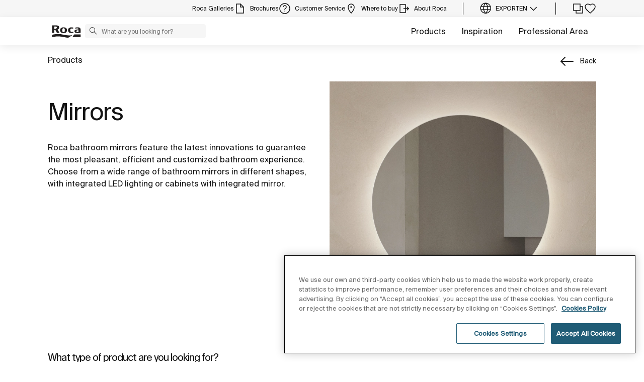

--- FILE ---
content_type: text/html;charset=utf-8
request_url: https://www.export.roca.com/products/mirrors
body_size: 51459
content:
<!DOCTYPE html> <html class="ltr" dir="ltr" lang="en"> <head> <!-- Liferay DXP 7.4 2024.q1.4 - NODE 10.210.10.5 [SLAVE] - MARKET EX - COUNTRY EXPORT - LOCALE en_GB - LAYOUT 190 - DATE 15/11/2025 18:48:00 --> <title>Bathroom Mirrors | Roca Bathrooms Export</title> <!-- Default meta tags --> <meta content="initial-scale=1.0, width=device-width" name="viewport" /> <meta content="text/html; charset=UTF-8" http-equiv="content-type" /> <!-- Description meta --> <meta name="description" lang="en-GB" content="Roca bathroom mirrors feature the latest innovations to guarantee the most pleasant, efficient and customized bathroom experience. Choose from a wide range of bathroom mirrors in different shapes, with integrated LED lighting or cabinets with integrated mirror." /> <!-- Canonical, next, prev links --> <link rel="canonical" href="https://www.export.roca.com/products/mirrors" /> <link rel="next" href="https://www.export.roca.com/products/mirrors?page=1" /> <!-- OpenGraph metas --> <meta property="og:title" content="Bathroom Mirrors | Roca Bathrooms Export" /> <meta property="og:type" content="website" /> <meta property="og:url" content="https://www.export.roca.com/products/mirrors" /> <meta property="og:image" content="https://www.roca.es/documents/portlet_file_entry/20126/%5B069-17%5D+Espejos.jpg/80eaeea3-be61-2616-55cb-e320f94d9323" /> <meta property="og:description" content="Roca bathroom mirrors feature the latest innovations to guarantee the most pleasant, efficient and customized bathroom experience. Choose from a wide range of bathroom mirrors in different shapes, with integrated LED lighting or cabinets with integrated mirror." /> <meta property="og:locale" content="en_GB" /> <meta property="og:site_name" content="Roca Bathrooms Export" /> <!-- Language links --> <link rel="alternate" hreflang="x-default" href="https://www.export.roca.com/products/mirrors" /> <link rel="alternate" hreflang="es-ES" href="https://www.export.roca.com/es-ES/productos/espejos-iluminacion" /> <!-- Zendesk --> <!-- Most important fonts pre-loading --> <link rel="preload" href="/o/roca-restyle-theme/fonts/suisse-intl/SuisseIntl-Regular.woff2" as="font" type="font/woff2" crossorigin="anonymous"> <link rel="preload" href="/o/roca-restyle-theme/fonts/suisse-intl/SuisseIntl-Medium.woff2" as="font" type="font/woff2" crossorigin="anonymous"> <link rel="preload" href="/o/roca-restyle-theme/fonts/helvetica/HelveticaNeueLTW01-45Light.woff2" as="font" type="font/woff2" crossorigin="anonymous"> <link rel="preload" href="/o/roca-restyle-theme/fonts/roboto/Roboto-Regular.woff2" as="font" type="font/woff2" crossorigin="anonymous"> <link rel="preload" href="/o/roca-restyle-theme/fonts/roboto/Roboto-Bold.woff2" as="font" type="font/woff2" crossorigin="anonymous"> <link rel="preload" href="/o/roca-restyle-theme/fonts/roboto/Roboto-Light.woff2" as="font" type="font/woff2" crossorigin="anonymous"> <link rel="preload" href="/o/roca-restyle-theme/fonts/roca-black/roca_black-webfont.woff2" as="font" type="font/woff2" crossorigin="anonymous"> <link rel="preload" href="/o/roca-restyle-theme/fonts/roca-black/roca-regular-webfont.woff2" as="font" type="font/woff2" crossorigin="anonymous"> <!-- Fonts not preloaded --> <link href="/o/roca-restyle-theme/fonts/roca-black/roca-black_italic-webfont.woff2" as="font" type="font/woff2" crossorigin="anonymous"> <link href="/o/roca-restyle-theme/fonts/roca-black/roca-bold_italic-webfont.woff2" as="font" type="font/woff2" crossorigin="anonymous"> <link href="/o/roca-restyle-theme/fonts/roca-black/roca-bold-webfont.woff2" as="font" type="font/woff2" crossorigin="anonymous"> <link href="/o/roca-restyle-theme/fonts/roca-black/roca-light_italic-webfont.woff2" as="font" type="font/woff2" crossorigin="anonymous"> <link href="/o/roca-restyle-theme/fonts/roca-black/roca-light-webfont.woff2" as="font" type="font/woff2" crossorigin="anonymous"> <link href="/o/roca-restyle-theme/fonts/roca-black/roca-regular_italic-webfont.woff2" as="font" type="font/woff2" crossorigin="anonymous"> <link href="/o/roca-restyle-theme/fonts/icofonts/icomoon.woff?nidxzc" as="font" type="font/woff" crossorigin="anonymous"> <!-- Roca Custom JSP Bag is ACTIVE --> <script type="importmap">{"imports":{"react-dom":"/o/frontend-js-react-web/__liferay__/exports/react-dom.js","@clayui/breadcrumb":"/o/frontend-taglib-clay/__liferay__/exports/@clayui$breadcrumb.js","@clayui/form":"/o/frontend-taglib-clay/__liferay__/exports/@clayui$form.js","@clayui/popover":"/o/frontend-taglib-clay/__liferay__/exports/@clayui$popover.js","@clayui/charts":"/o/frontend-taglib-clay/__liferay__/exports/@clayui$charts.js","@clayui/shared":"/o/frontend-taglib-clay/__liferay__/exports/@clayui$shared.js","@clayui/localized-input":"/o/frontend-taglib-clay/__liferay__/exports/@clayui$localized-input.js","@clayui/modal":"/o/frontend-taglib-clay/__liferay__/exports/@clayui$modal.js","@clayui/empty-state":"/o/frontend-taglib-clay/__liferay__/exports/@clayui$empty-state.js","react":"/o/frontend-js-react-web/__liferay__/exports/react.js","@clayui/color-picker":"/o/frontend-taglib-clay/__liferay__/exports/@clayui$color-picker.js","@clayui/navigation-bar":"/o/frontend-taglib-clay/__liferay__/exports/@clayui$navigation-bar.js","@clayui/pagination":"/o/frontend-taglib-clay/__liferay__/exports/@clayui$pagination.js","@clayui/icon":"/o/frontend-taglib-clay/__liferay__/exports/@clayui$icon.js","@clayui/table":"/o/frontend-taglib-clay/__liferay__/exports/@clayui$table.js","@clayui/autocomplete":"/o/frontend-taglib-clay/__liferay__/exports/@clayui$autocomplete.js","@clayui/slider":"/o/frontend-taglib-clay/__liferay__/exports/@clayui$slider.js","@clayui/management-toolbar":"/o/frontend-taglib-clay/__liferay__/exports/@clayui$management-toolbar.js","@clayui/multi-select":"/o/frontend-taglib-clay/__liferay__/exports/@clayui$multi-select.js","@clayui/nav":"/o/frontend-taglib-clay/__liferay__/exports/@clayui$nav.js","@clayui/time-picker":"/o/frontend-taglib-clay/__liferay__/exports/@clayui$time-picker.js","@clayui/provider":"/o/frontend-taglib-clay/__liferay__/exports/@clayui$provider.js","@clayui/upper-toolbar":"/o/frontend-taglib-clay/__liferay__/exports/@clayui$upper-toolbar.js","@clayui/loading-indicator":"/o/frontend-taglib-clay/__liferay__/exports/@clayui$loading-indicator.js","@clayui/panel":"/o/frontend-taglib-clay/__liferay__/exports/@clayui$panel.js","@clayui/drop-down":"/o/frontend-taglib-clay/__liferay__/exports/@clayui$drop-down.js","@clayui/list":"/o/frontend-taglib-clay/__liferay__/exports/@clayui$list.js","@clayui/date-picker":"/o/frontend-taglib-clay/__liferay__/exports/@clayui$date-picker.js","@clayui/label":"/o/frontend-taglib-clay/__liferay__/exports/@clayui$label.js","@clayui/data-provider":"/o/frontend-taglib-clay/__liferay__/exports/@clayui$data-provider.js","@liferay/frontend-js-api/data-set":"/o/frontend-js-dependencies-web/__liferay__/exports/@liferay$js-api$data-set.js","@clayui/core":"/o/frontend-taglib-clay/__liferay__/exports/@clayui$core.js","@clayui/pagination-bar":"/o/frontend-taglib-clay/__liferay__/exports/@clayui$pagination-bar.js","@clayui/layout":"/o/frontend-taglib-clay/__liferay__/exports/@clayui$layout.js","@clayui/multi-step-nav":"/o/frontend-taglib-clay/__liferay__/exports/@clayui$multi-step-nav.js","@liferay/frontend-js-api":"/o/frontend-js-dependencies-web/__liferay__/exports/@liferay$js-api.js","@clayui/css":"/o/frontend-taglib-clay/__liferay__/exports/@clayui$css.js","@clayui/toolbar":"/o/frontend-taglib-clay/__liferay__/exports/@clayui$toolbar.js","@clayui/alert":"/o/frontend-taglib-clay/__liferay__/exports/@clayui$alert.js","@clayui/badge":"/o/frontend-taglib-clay/__liferay__/exports/@clayui$badge.js","@clayui/link":"/o/frontend-taglib-clay/__liferay__/exports/@clayui$link.js","@clayui/card":"/o/frontend-taglib-clay/__liferay__/exports/@clayui$card.js","@clayui/progress-bar":"/o/frontend-taglib-clay/__liferay__/exports/@clayui$progress-bar.js","@clayui/tooltip":"/o/frontend-taglib-clay/__liferay__/exports/@clayui$tooltip.js","@clayui/button":"/o/frontend-taglib-clay/__liferay__/exports/@clayui$button.js","@clayui/tabs":"/o/frontend-taglib-clay/__liferay__/exports/@clayui$tabs.js","@clayui/sticker":"/o/frontend-taglib-clay/__liferay__/exports/@clayui$sticker.js"},"scopes":{}}</script><script data-senna-track="temporary">var Liferay = window.Liferay || {};Liferay.Icons = Liferay.Icons || {};Liferay.Icons.controlPanelSpritemap = 'https://www.export.roca.com/o/admin-theme/images/clay/icons.svg';Liferay.Icons.spritemap = 'https://www.export.roca.com/o/roca-restyle-theme/images/clay/icons.svg';</script> <script data-senna-track="permanent" src="/combo?browserId=chrome&minifierType=js&languageId=en_GB&t=1762957943442&/o/frontend-js-jquery-web/jquery/jquery.min.js&/o/frontend-js-jquery-web/jquery/init.js&/o/frontend-js-jquery-web/jquery/ajax.js&/o/frontend-js-jquery-web/jquery/bootstrap.bundle.min.js&/o/frontend-js-jquery-web/jquery/collapsible_search.js&/o/frontend-js-jquery-web/jquery/fm.js&/o/frontend-js-jquery-web/jquery/form.js&/o/frontend-js-jquery-web/jquery/popper.min.js&/o/frontend-js-jquery-web/jquery/side_navigation.js" type="text/javascript"></script> <script data-senna-track="permanent" type="text/javascript">window.Liferay = window.Liferay || {}; window.Liferay.CSP = {nonce: ''};</script> <link href="https://www.export.roca.com/o/roca-restyle-theme/images/favicon.ico" rel="apple-touch-icon" /> <link href="https://www.export.roca.com/o/roca-restyle-theme/images/favicon.ico" rel="icon" /> <link class="lfr-css-file" data-senna-track="temporary" href="https://www.export.roca.com/o/roca-restyle-theme/css/clay.css?browserId=chrome&amp;themeId=rocarestyletheme_WAR_rocarestyletheme&amp;minifierType=css&amp;languageId=en_GB&amp;t=1762957918000" id="liferayAUICSS" rel="stylesheet" type="text/css" /> <link href="/combo?browserId=chrome&amp;minifierType=css&amp;themeId=rocarestyletheme_WAR_rocarestyletheme&amp;languageId=en_GB&amp;com_liferay_portal_search_web_search_bar_portlet_SearchBarPortlet_INSTANCE_templateSearch:%2Fo%2Fportal-search-web%2Fcss%2Fmain.css&amp;com_liferay_product_navigation_product_menu_web_portlet_ProductMenuPortlet:%2Fo%2Fproduct-navigation-product-menu-web%2Fcss%2Fmain.css&amp;com_liferay_product_navigation_user_personal_bar_web_portlet_ProductNavigationUserPersonalBarPortlet:%2Fo%2Fproduct-navigation-user-personal-bar-web%2Fcss%2Fmain.css&amp;com_liferay_site_navigation_menu_web_portlet_SiteNavigationMenuPortlet:%2Fo%2Fsite-navigation-menu-web%2Fcss%2Fmain.css&amp;t=1762957918000" rel="stylesheet" type="text/css" data-senna-track="temporary" id="fc7d524f" /> <script type="text/javascript" data-senna-track="temporary">
	// <![CDATA[
		var Liferay = Liferay || {};

		Liferay.Browser = {
			acceptsGzip: function() {
				return true;
			},

			

			getMajorVersion: function() {
				return 131.0;
			},

			getRevision: function() {
				return '537.36';
			},
			getVersion: function() {
				return '131.0';
			},

			

			isAir: function() {
				return false;
			},
			isChrome: function() {
				return true;
			},
			isEdge: function() {
				return false;
			},
			isFirefox: function() {
				return false;
			},
			isGecko: function() {
				return true;
			},
			isIe: function() {
				return false;
			},
			isIphone: function() {
				return false;
			},
			isLinux: function() {
				return false;
			},
			isMac: function() {
				return true;
			},
			isMobile: function() {
				return false;
			},
			isMozilla: function() {
				return false;
			},
			isOpera: function() {
				return false;
			},
			isRtf: function() {
				return true;
			},
			isSafari: function() {
				return true;
			},
			isSun: function() {
				return false;
			},
			isWebKit: function() {
				return true;
			},
			isWindows: function() {
				return false;
			}
		};

		Liferay.Data = Liferay.Data || {};

		Liferay.Data.ICONS_INLINE_SVG = true;

		Liferay.Data.NAV_SELECTOR = '#navigation';

		Liferay.Data.NAV_SELECTOR_MOBILE = '#navigationCollapse';

		Liferay.Data.isCustomizationView = function() {
			return false;
		};

		Liferay.Data.notices = [
			
		];

		(function () {
			var available = {};

			var direction = {};

			

				available['es_ES'] = 'Spanish\x20\x28Spain\x29';
				direction['es_ES'] = 'ltr';

			

				available['en_GB'] = 'English\x20\x28United\x20Kingdom\x29';
				direction['en_GB'] = 'ltr';

			

				available['en_US'] = 'English\x20\x28United\x20States\x29';
				direction['en_US'] = 'ltr';

			

				available['pt_BR'] = 'Portuguese\x20\x28Brazil\x29';
				direction['pt_BR'] = 'ltr';

			

				available['de_DE'] = 'German\x20\x28Germany\x29';
				direction['de_DE'] = 'ltr';

			

				available['de_CH'] = 'German\x20\x28Switzerland\x29';
				direction['de_CH'] = 'ltr';

			

				available['bg_BG'] = 'Bulgarian\x20\x28Bulgaria\x29';
				direction['bg_BG'] = 'ltr';

			

				available['ca_ES'] = 'Catalan\x20\x28Spain\x29';
				direction['ca_ES'] = 'ltr';

			

				available['cs_CZ'] = 'Czech\x20\x28Czechia\x29';
				direction['cs_CZ'] = 'ltr';

			

				available['zh_CN'] = 'Chinese\x20\x28China\x29';
				direction['zh_CN'] = 'ltr';

			

				available['zh_HK'] = 'Chinese\x20\x28Hong\x20Kong\x20SAR\x20China\x29';
				direction['zh_HK'] = 'ltr';

			

				available['zh_TW'] = 'Chinese\x20\x28Taiwan\x29';
				direction['zh_TW'] = 'ltr';

			

				available['hr_HR'] = 'Croatian\x20\x28Croatia\x29';
				direction['hr_HR'] = 'ltr';

			

				available['da_DK'] = 'Danish\x20\x28Denmark\x29';
				direction['da_DK'] = 'ltr';

			

				available['sk_SK'] = 'Slovak\x20\x28Slovakia\x29';
				direction['sk_SK'] = 'ltr';

			

				available['es_AR'] = 'Spanish\x20\x28Argentina\x29';
				direction['es_AR'] = 'ltr';

			

				available['es_MX'] = 'Spanish\x20\x28Mexico\x29';
				direction['es_MX'] = 'ltr';

			

				available['fi_FI'] = 'Finnish\x20\x28Finland\x29';
				direction['fi_FI'] = 'ltr';

			

				available['fr_FR'] = 'French\x20\x28France\x29';
				direction['fr_FR'] = 'ltr';

			

				available['fr_CH'] = 'French\x20\x28Switzerland\x29';
				direction['fr_CH'] = 'ltr';

			

				available['gl_ES'] = 'Galician\x20\x28Spain\x29';
				direction['gl_ES'] = 'ltr';

			

				available['el_GR'] = 'Greek\x20\x28Greece\x29';
				direction['el_GR'] = 'ltr';

			

				available['hu_HU'] = 'Hungarian\x20\x28Hungary\x29';
				direction['hu_HU'] = 'ltr';

			

				available['en_AU'] = 'English\x20\x28Australia\x29';
				direction['en_AU'] = 'ltr';

			

				available['it_IT'] = 'Italian\x20\x28Italy\x29';
				direction['it_IT'] = 'ltr';

			

				available['it_CH'] = 'Italian\x20\x28Switzerland\x29';
				direction['it_CH'] = 'ltr';

			

				available['lt_LT'] = 'Lithuanian\x20\x28Lithuania\x29';
				direction['lt_LT'] = 'ltr';

			

				available['nl_NL'] = 'Dutch\x20\x28Netherlands\x29';
				direction['nl_NL'] = 'ltr';

			

				available['no_NO'] = 'Norwegian\x20\x28Norway\x29';
				direction['no_NO'] = 'ltr';

			

				available['pl_PL'] = 'Polish\x20\x28Poland\x29';
				direction['pl_PL'] = 'ltr';

			

				available['pt_PT'] = 'Portuguese\x20\x28Portugal\x29';
				direction['pt_PT'] = 'ltr';

			

				available['ro_RO'] = 'Romanian\x20\x28Romania\x29';
				direction['ro_RO'] = 'ltr';

			

				available['ru_RU'] = 'Russian\x20\x28Russia\x29';
				direction['ru_RU'] = 'ltr';

			

				available['sv_SE'] = 'Swedish\x20\x28Sweden\x29';
				direction['sv_SE'] = 'ltr';

			

				available['th_TH'] = 'Thai\x20\x28Thailand\x29';
				direction['th_TH'] = 'ltr';

			

				available['tr_TR'] = 'Turkish\x20\x28Turkey\x29';
				direction['tr_TR'] = 'ltr';

			

				available['uk_UA'] = 'Ukrainian\x20\x28Ukraine\x29';
				direction['uk_UA'] = 'ltr';

			

				available['eu_ES'] = 'Basque\x20\x28Spain\x29';
				direction['eu_ES'] = 'ltr';

			

				available['ar_EG'] = 'Arabic\x20\x28Egypt\x29';
				direction['ar_EG'] = 'rtl';

			

				available['ko_KR'] = 'Korean\x20\x28South\x20Korea\x29';
				direction['ko_KR'] = 'ltr';

			

			Liferay.Language = {
				available,
				direction,
				get: function(key) {
					return key;
				}
			};
		})();

		var featureFlags = {"LPD-11018":false,"LPS-193884":false,"LPS-178642":false,"LPS-187284":false,"LPS-193005":false,"LPS-187285":false,"COMMERCE-8087":false,"LPS-192957":false,"LPS-114786":false,"LRAC-10757":false,"LPS-180090":false,"LPS-170809":false,"LPS-178052":false,"LPS-189856":false,"LPS-187436":false,"LPS-182184":false,"LPS-185892":false,"LPS-186620":false,"COMMERCE-12754":false,"LPS-184404":false,"LPS-180328":false,"LPS-198183":false,"LPS-171364":false,"LPS-153714":false,"LPS-96845":false,"LPS-170670":false,"LPD-15804":false,"LPS-141392":false,"LPS-153839":false,"LPS-169981":false,"LPS-200135":false,"LPS-187793":false,"LPS-177027":false,"LPD-11003":false,"COMMERCE-12192":false,"LPD-10793":false,"LPS-196768":false,"LPS-196724":false,"LPS-196847":false,"LPS-163118":false,"LPS-135430":false,"LPS-114700":false,"LPS-134060":false,"LPS-164563":false,"LPS-122920":false,"LPS-203351":false,"LPS-194395":false,"LPD-6368":false,"LPD-10701":false,"LPS-202104":false,"COMMERCE-9599":false,"LPS-187142":false,"LPD-15596":false,"LPS-198959":false,"LPS-196935":true,"LPS-187854":false,"LPS-176691":false,"LPS-197909":false,"LPS-202534":false,"COMMERCE-8949":false,"COMMERCE-11922":false,"LPS-194362":false,"LPS-174455":false,"LPS-153813":false,"LPD-10735":false,"LPS-165482":false,"COMMERCE-13024":false,"LPS-194763":false,"LPS-193551":false,"LPS-197477":false,"LPS-174816":false,"LPS-186360":false,"LPS-153332":false,"COMMERCE-12170":false,"LPS-179669":false,"LPS-174417":false,"LPD-31212":true,"LPS-183882":false,"LPS-155284":false,"LRAC-15017":false,"LPS-200108":false,"LPS-159643":false,"LPS-164948":false,"LPS-161033":false,"LPS-186870":false,"LPS-186871":false,"LPS-188058":false,"LPS-129412":false,"LPS-166126":false,"LPS-169837":false};

		Liferay.FeatureFlags = Object.keys(featureFlags).reduce(
			(acc, key) => ({
				...acc, [key]: featureFlags[key] === 'true' || featureFlags[key] === true
			}), {}
		);

		Liferay.PortletKeys = {
			DOCUMENT_LIBRARY: 'com_liferay_document_library_web_portlet_DLPortlet',
			DYNAMIC_DATA_MAPPING: 'com_liferay_dynamic_data_mapping_web_portlet_DDMPortlet',
			ITEM_SELECTOR: 'com_liferay_item_selector_web_portlet_ItemSelectorPortlet'
		};

		Liferay.PropsValues = {
			JAVASCRIPT_SINGLE_PAGE_APPLICATION_TIMEOUT: 0,
			UPLOAD_SERVLET_REQUEST_IMPL_MAX_SIZE: 31457280000
		};

		Liferay.ThemeDisplay = {

			

			
				getLayoutId: function() {
					return '190';
				},

				

				getLayoutRelativeControlPanelURL: function() {
					return '/group/roca/~/control_panel/manage';
				},

				getLayoutRelativeURL: function() {
					return '/web/roca/products/category';
				},
				getLayoutURL: function() {
					return 'https://www.export.roca.com/web/roca/products/category';
				},
				getParentLayoutId: function() {
					return '3';
				},
				isControlPanel: function() {
					return false;
				},
				isPrivateLayout: function() {
					return 'false';
				},
				isVirtualLayout: function() {
					return false;
				},
			

			getBCP47LanguageId: function() {
				return 'es-ES';
			},
			getCanonicalURL: function() {

				

				return 'https\x3a\x2f\x2fwww\x2eexport\x2eroca\x2ecom';
			},
			getCDNBaseURL: function() {
				return 'https://www.export.roca.com';
			},
			getCDNDynamicResourcesHost: function() {
				return '';
			},
			getCDNHost: function() {
				return '';
			},
			getCompanyGroupId: function() {
				return '20135';
			},
			getCompanyId: function() {
				return '20099';
			},
			getDefaultLanguageId: function() {
				return 'es_ES';
			},
			getDoAsUserIdEncoded: function() {
				return '';
			},
			getLanguageId: function() {
				return 'en_GB';
			},
			getParentGroupId: function() {
				return '20126';
			},
			getPathContext: function() {
				return '';
			},
			getPathImage: function() {
				return '/image';
			},
			getPathJavaScript: function() {
				return '/o/frontend-js-web';
			},
			getPathMain: function() {
				return '/c';
			},
			getPathThemeImages: function() {
				return 'https://www.export.roca.com/o/roca-restyle-theme/images';
			},
			getPathThemeRoot: function() {
				return '/o/roca-restyle-theme';
			},
			getPlid: function() {
				return '4427405';
			},
			getPortalURL: function() {
				return 'https://www.export.roca.com';
			},
			getRealUserId: function() {
				return '20103';
			},
			getRemoteAddr: function() {
				return '10.210.223.7';
			},
			getRemoteHost: function() {
				return '10.210.223.7';
			},
			getScopeGroupId: function() {
				return '20126';
			},
			getScopeGroupIdOrLiveGroupId: function() {
				return '20126';
			},
			getSessionId: function() {
				return '';
			},
			getSiteAdminURL: function() {
				return 'https://www.export.roca.com/group/roca/~/control_panel/manage?p_p_lifecycle=0&p_p_state=maximized&p_p_mode=view';
			},
			getSiteGroupId: function() {
				return '20126';
			},
			getURLControlPanel: function() {
				return '/group/control_panel?refererPlid=4427405';
			},
			getURLHome: function() {
				return 'https\x3a\x2f\x2fwww\x2eexport\x2eroca\x2ecom\x2fweb\x2froca\x2f';
			},
			getUserEmailAddress: function() {
				return '';
			},
			getUserId: function() {
				return '20103';
			},
			getUserName: function() {
				return '';
			},
			isAddSessionIdToURL: function() {
				return false;
			},
			isImpersonated: function() {
				return false;
			},
			isSignedIn: function() {
				return false;
			},

			isStagedPortlet: function() {
				
					
						return false;
					
				
			},

			isStateExclusive: function() {
				return false;
			},
			isStateMaximized: function() {
				return false;
			},
			isStatePopUp: function() {
				return false;
			}
		};

		var themeDisplay = Liferay.ThemeDisplay;

		Liferay.AUI = {

			

			getCombine: function() {
				return true;
			},
			getComboPath: function() {
				return '/combo/?browserId=chrome&minifierType=&languageId=en_GB&t=1762957868123&';
			},
			getDateFormat: function() {
				return '%d/%m/%Y';
			},
			getEditorCKEditorPath: function() {
				return '/o/frontend-editor-ckeditor-web';
			},
			getFilter: function() {
				var filter = 'raw';

				
					
						filter = 'min';
					
					

				return filter;
			},
			getFilterConfig: function() {
				var instance = this;

				var filterConfig = null;

				if (!instance.getCombine()) {
					filterConfig = {
						replaceStr: '.js' + instance.getStaticResourceURLParams(),
						searchExp: '\\.js$'
					};
				}

				return filterConfig;
			},
			getJavaScriptRootPath: function() {
				return '/o/frontend-js-web';
			},
			getPortletRootPath: function() {
				return '/html/portlet';
			},
			getStaticResourceURLParams: function() {
				return '?browserId=chrome&minifierType=&languageId=en_GB&t=1762957868123';
			}
		};

		Liferay.authToken = '1qmFeJai';

		

		Liferay.currentURL = '\x2fproducts\x2fmirrors';
		Liferay.currentURLEncoded = '\x252Fproducts\x252Fmirrors';
	// ]]>
</script> <script data-senna-track="temporary" type="text/javascript">window.__CONFIG__= {basePath: '',combine: true, defaultURLParams: null, explainResolutions: false, exposeGlobal: false, logLevel: 'warn', moduleType: 'module', namespace:'Liferay', nonce: '', reportMismatchedAnonymousModules: 'warn', resolvePath: '/o/js_resolve_modules', url: '/combo/?browserId=chrome&minifierType=js&languageId=en_GB&t=1762957868123&', waitTimeout: 57000};</script><script data-senna-track="permanent" src="/o/frontend-js-loader-modules-extender/loader.js?&mac=9WaMmhziBCkScHZwrrVcOR7VZF4=&browserId=chrome&languageId=en_GB&minifierType=js" type="text/javascript"></script><script data-senna-track="permanent" src="/combo?browserId=chrome&minifierType=js&languageId=en_GB&t=1762957868123&/o/frontend-js-aui-web/aui/aui/aui-min.js&/o/frontend-js-aui-web/liferay/modules.js&/o/frontend-js-aui-web/liferay/aui_sandbox.js&/o/frontend-js-aui-web/aui/attribute-base/attribute-base-min.js&/o/frontend-js-aui-web/aui/attribute-complex/attribute-complex-min.js&/o/frontend-js-aui-web/aui/attribute-core/attribute-core-min.js&/o/frontend-js-aui-web/aui/attribute-observable/attribute-observable-min.js&/o/frontend-js-aui-web/aui/attribute-extras/attribute-extras-min.js&/o/frontend-js-aui-web/aui/event-custom-base/event-custom-base-min.js&/o/frontend-js-aui-web/aui/event-custom-complex/event-custom-complex-min.js&/o/frontend-js-aui-web/aui/oop/oop-min.js&/o/frontend-js-aui-web/aui/aui-base-lang/aui-base-lang-min.js&/o/frontend-js-aui-web/liferay/dependency.js&/o/frontend-js-aui-web/liferay/util.js&/o/oauth2-provider-web/js/liferay.js&/o/frontend-js-web/liferay/dom_task_runner.js&/o/frontend-js-web/liferay/events.js&/o/frontend-js-web/liferay/lazy_load.js&/o/frontend-js-web/liferay/liferay.js&/o/frontend-js-web/liferay/global.bundle.js&/o/frontend-js-web/liferay/portlet.js&/o/frontend-js-web/liferay/workflow.js" type="text/javascript"></script> <script data-senna-track="temporary" type="text/javascript">window.Liferay = Liferay || {}; window.Liferay.OAuth2 = {getAuthorizeURL: function() {return 'https://www.export.roca.com/o/oauth2/authorize';}, getBuiltInRedirectURL: function() {return 'https://www.export.roca.com/o/oauth2/redirect';}, getIntrospectURL: function() { return 'https://www.export.roca.com/o/oauth2/introspect';}, getTokenURL: function() {return 'https://www.export.roca.com/o/oauth2/token';}, getUserAgentApplication: function(externalReferenceCode) {return Liferay.OAuth2._userAgentApplications[externalReferenceCode];}, _userAgentApplications: {}}</script><script data-senna-track="temporary" type="text/javascript">try {var MODULE_MAIN='contacts-web@5.0.57/index';var MODULE_PATH='/o/contacts-web';AUI().applyConfig({groups:{contactscenter:{base:MODULE_PATH+"/js/",combine:Liferay.AUI.getCombine(),filter:Liferay.AUI.getFilterConfig(),modules:{"liferay-contacts-center":{path:"main.js",requires:["aui-io-plugin-deprecated","aui-toolbar","autocomplete-base","datasource-io","json-parse","liferay-portlet-base","liferay-util-window"]}},root:MODULE_PATH+"/js/"}}});
} catch(error) {console.error(error);}try {var MODULE_MAIN='portal-workflow-kaleo-designer-web@5.0.125/index';var MODULE_PATH='/o/portal-workflow-kaleo-designer-web';AUI().applyConfig({groups:{"kaleo-designer":{base:MODULE_PATH+"/designer/js/legacy/",combine:Liferay.AUI.getCombine(),filter:Liferay.AUI.getFilterConfig(),modules:{"liferay-kaleo-designer-autocomplete-util":{path:"autocomplete_util.js",requires:["autocomplete","autocomplete-highlighters"]},"liferay-kaleo-designer-definition-diagram-controller":{path:"definition_diagram_controller.js",requires:["liferay-kaleo-designer-field-normalizer","liferay-kaleo-designer-utils"]},"liferay-kaleo-designer-dialogs":{path:"dialogs.js",requires:["liferay-util-window"]},"liferay-kaleo-designer-editors":{path:"editors.js",requires:["aui-ace-editor","aui-ace-editor-mode-xml","aui-base","aui-datatype","aui-node","liferay-kaleo-designer-autocomplete-util","liferay-kaleo-designer-utils"]},"liferay-kaleo-designer-field-normalizer":{path:"field_normalizer.js",requires:["liferay-kaleo-designer-remote-services"]},"liferay-kaleo-designer-nodes":{path:"nodes.js",requires:["aui-datatable","aui-datatype","aui-diagram-builder","liferay-kaleo-designer-editors","liferay-kaleo-designer-utils"]},"liferay-kaleo-designer-remote-services":{path:"remote_services.js",requires:["aui-io"]},"liferay-kaleo-designer-templates":{path:"templates.js",requires:["aui-tpl-snippets-deprecated"]},"liferay-kaleo-designer-utils":{path:"utils.js",requires:[]},"liferay-kaleo-designer-xml-definition":{path:"xml_definition.js",requires:["aui-base","aui-component","dataschema-xml","datatype-xml"]},"liferay-kaleo-designer-xml-definition-serializer":{path:"xml_definition_serializer.js",requires:["escape","liferay-kaleo-designer-xml-util"]},"liferay-kaleo-designer-xml-util":{path:"xml_util.js",requires:["aui-base"]},"liferay-portlet-kaleo-designer":{path:"main.js",requires:["aui-ace-editor","aui-ace-editor-mode-xml","aui-tpl-snippets-deprecated","dataschema-xml","datasource","datatype-xml","event-valuechange","io-form","liferay-kaleo-designer-autocomplete-util","liferay-kaleo-designer-editors","liferay-kaleo-designer-nodes","liferay-kaleo-designer-remote-services","liferay-kaleo-designer-utils","liferay-kaleo-designer-xml-util","liferay-util-window"]}},root:MODULE_PATH+"/designer/js/legacy/"}}});
} catch(error) {console.error(error);}try {var MODULE_MAIN='staging-processes-web@5.0.55/index';var MODULE_PATH='/o/staging-processes-web';AUI().applyConfig({groups:{stagingprocessesweb:{base:MODULE_PATH+"/",combine:Liferay.AUI.getCombine(),filter:Liferay.AUI.getFilterConfig(),modules:{"liferay-staging-processes-export-import":{path:"js/main.js",requires:["aui-datatype","aui-dialog-iframe-deprecated","aui-modal","aui-parse-content","aui-toggler","liferay-portlet-base","liferay-util-window"]}},root:MODULE_PATH+"/"}}});
} catch(error) {console.error(error);}try {var MODULE_MAIN='@liferay/frontend-js-state-web@1.0.20/index';var MODULE_PATH='/o/frontend-js-state-web';AUI().applyConfig({groups:{state:{mainModule:MODULE_MAIN}}});
} catch(error) {console.error(error);}try {var MODULE_MAIN='calendar-web@5.0.89/index';var MODULE_PATH='/o/calendar-web';AUI().applyConfig({groups:{calendar:{base:MODULE_PATH+"/js/",combine:Liferay.AUI.getCombine(),filter:Liferay.AUI.getFilterConfig(),modules:{"liferay-calendar-a11y":{path:"calendar_a11y.js",requires:["calendar"]},"liferay-calendar-container":{path:"calendar_container.js",requires:["aui-alert","aui-base","aui-component","liferay-portlet-base"]},"liferay-calendar-date-picker-sanitizer":{path:"date_picker_sanitizer.js",requires:["aui-base"]},"liferay-calendar-interval-selector":{path:"interval_selector.js",requires:["aui-base","liferay-portlet-base"]},"liferay-calendar-interval-selector-scheduler-event-link":{path:"interval_selector_scheduler_event_link.js",requires:["aui-base","liferay-portlet-base"]},"liferay-calendar-list":{path:"calendar_list.js",requires:["aui-template-deprecated","liferay-scheduler"]},"liferay-calendar-message-util":{path:"message_util.js",requires:["liferay-util-window"]},"liferay-calendar-recurrence-converter":{path:"recurrence_converter.js",requires:[]},"liferay-calendar-recurrence-dialog":{path:"recurrence.js",requires:["aui-base","liferay-calendar-recurrence-util"]},"liferay-calendar-recurrence-util":{path:"recurrence_util.js",requires:["aui-base","liferay-util-window"]},"liferay-calendar-reminders":{path:"calendar_reminders.js",requires:["aui-base"]},"liferay-calendar-remote-services":{path:"remote_services.js",requires:["aui-base","aui-component","liferay-calendar-util","liferay-portlet-base"]},"liferay-calendar-session-listener":{path:"session_listener.js",requires:["aui-base","liferay-scheduler"]},"liferay-calendar-simple-color-picker":{path:"simple_color_picker.js",requires:["aui-base","aui-template-deprecated"]},"liferay-calendar-simple-menu":{path:"simple_menu.js",requires:["aui-base","aui-template-deprecated","event-outside","event-touch","widget-modality","widget-position","widget-position-align","widget-position-constrain","widget-stack","widget-stdmod"]},"liferay-calendar-util":{path:"calendar_util.js",requires:["aui-datatype","aui-io","aui-scheduler","aui-toolbar","autocomplete","autocomplete-highlighters"]},"liferay-scheduler":{path:"scheduler.js",requires:["async-queue","aui-datatype","aui-scheduler","dd-plugin","liferay-calendar-a11y","liferay-calendar-message-util","liferay-calendar-recurrence-converter","liferay-calendar-recurrence-util","liferay-calendar-util","liferay-scheduler-event-recorder","liferay-scheduler-models","promise","resize-plugin"]},"liferay-scheduler-event-recorder":{path:"scheduler_event_recorder.js",requires:["dd-plugin","liferay-calendar-util","resize-plugin"]},"liferay-scheduler-models":{path:"scheduler_models.js",requires:["aui-datatype","dd-plugin","liferay-calendar-util"]}},root:MODULE_PATH+"/js/"}}});
} catch(error) {console.error(error);}try {var MODULE_MAIN='frontend-editor-alloyeditor-web@5.0.46/index';var MODULE_PATH='/o/frontend-editor-alloyeditor-web';AUI().applyConfig({groups:{alloyeditor:{base:MODULE_PATH+"/js/",combine:Liferay.AUI.getCombine(),filter:Liferay.AUI.getFilterConfig(),modules:{"liferay-alloy-editor":{path:"alloyeditor.js",requires:["aui-component","liferay-portlet-base","timers"]},"liferay-alloy-editor-source":{path:"alloyeditor_source.js",requires:["aui-debounce","liferay-fullscreen-source-editor","liferay-source-editor","plugin"]}},root:MODULE_PATH+"/js/"}}});
} catch(error) {console.error(error);}try {var MODULE_MAIN='exportimport-web@5.0.83/index';var MODULE_PATH='/o/exportimport-web';AUI().applyConfig({groups:{exportimportweb:{base:MODULE_PATH+"/",combine:Liferay.AUI.getCombine(),filter:Liferay.AUI.getFilterConfig(),modules:{"liferay-export-import-export-import":{path:"js/main.js",requires:["aui-datatype","aui-dialog-iframe-deprecated","aui-modal","aui-parse-content","aui-toggler","liferay-portlet-base","liferay-util-window"]}},root:MODULE_PATH+"/"}}});
} catch(error) {console.error(error);}try {var MODULE_MAIN='dynamic-data-mapping-web@5.0.100/index';var MODULE_PATH='/o/dynamic-data-mapping-web';!function(){const a=Liferay.AUI;AUI().applyConfig({groups:{ddm:{base:MODULE_PATH+"/js/",combine:Liferay.AUI.getCombine(),filter:a.getFilterConfig(),modules:{"liferay-ddm-form":{path:"ddm_form.js",requires:["aui-base","aui-datatable","aui-datatype","aui-image-viewer","aui-parse-content","aui-set","aui-sortable-list","json","liferay-form","liferay-map-base","liferay-translation-manager","liferay-util-window"]},"liferay-portlet-dynamic-data-mapping":{condition:{trigger:"liferay-document-library"},path:"main.js",requires:["arraysort","aui-form-builder-deprecated","aui-form-validator","aui-map","aui-text-unicode","json","liferay-menu","liferay-translation-manager","liferay-util-window","text"]},"liferay-portlet-dynamic-data-mapping-custom-fields":{condition:{trigger:"liferay-document-library"},path:"custom_fields.js",requires:["liferay-portlet-dynamic-data-mapping"]}},root:MODULE_PATH+"/js/"}}})}();
} catch(error) {console.error(error);}try {var MODULE_MAIN='portal-search-web@6.0.127/index';var MODULE_PATH='/o/portal-search-web';AUI().applyConfig({groups:{search:{base:MODULE_PATH+"/js/",combine:Liferay.AUI.getCombine(),filter:Liferay.AUI.getFilterConfig(),modules:{"liferay-search-custom-filter":{path:"custom_filter.js",requires:[]},"liferay-search-date-facet":{path:"date_facet.js",requires:["aui-form-validator","liferay-search-facet-util"]},"liferay-search-facet-util":{path:"facet_util.js",requires:[]},"liferay-search-modified-facet":{path:"modified_facet.js",requires:["aui-form-validator","liferay-search-facet-util"]},"liferay-search-sort-configuration":{path:"sort_configuration.js",requires:["aui-node"]},"liferay-search-sort-util":{path:"sort_util.js",requires:[]}},root:MODULE_PATH+"/js/"}}});
} catch(error) {console.error(error);}try {var MODULE_MAIN='@liferay/frontend-js-react-web@5.0.37/index';var MODULE_PATH='/o/frontend-js-react-web';AUI().applyConfig({groups:{react:{mainModule:MODULE_MAIN}}});
} catch(error) {console.error(error);}try {var MODULE_MAIN='frontend-js-components-web@2.0.63/index';var MODULE_PATH='/o/frontend-js-components-web';AUI().applyConfig({groups:{components:{mainModule:MODULE_MAIN}}});
} catch(error) {console.error(error);}try {var MODULE_MAIN='@liferay/document-library-web@6.0.177/document_library/js/index';var MODULE_PATH='/o/document-library-web';AUI().applyConfig({groups:{dl:{base:MODULE_PATH+"/document_library/js/legacy/",combine:Liferay.AUI.getCombine(),filter:Liferay.AUI.getFilterConfig(),modules:{"document-library-upload-component":{path:"DocumentLibraryUpload.js",requires:["aui-component","aui-data-set-deprecated","aui-overlay-manager-deprecated","aui-overlay-mask-deprecated","aui-parse-content","aui-progressbar","aui-template-deprecated","liferay-search-container","querystring-parse-simple","uploader"]}},root:MODULE_PATH+"/document_library/js/legacy/"}}});
} catch(error) {console.error(error);}</script> <script type="text/javascript" data-senna-track="temporary">
	// <![CDATA[
		
			
				
		

		
	// ]]>
</script> <link class="lfr-css-file" data-senna-track="temporary" href="https://www.export.roca.com/o/roca-restyle-theme/css/main.css?browserId=chrome&amp;themeId=rocarestyletheme_WAR_rocarestyletheme&amp;minifierType=css&amp;languageId=en_GB&amp;t=1762957918000" id="liferayThemeCSS" rel="stylesheet" type="text/css" /> <style data-senna-track="temporary" type="text/css">

		

			

		

			

		

			

		

			

		

			

		

			

		

			

		

			

		

			

		

			

		

			

		

			

		

			

		

			

		

			

		

			

		

			

		

	</style> <script>
            // Define dataLayer and the gtag function.
            window.dataLayer = window.dataLayer || [];
            function gtag(){dataLayer.push(arguments);}

            // Default ad_storage to 'denied'.
            gtag('consent', 'default', {
                ad_storage: "denied",
                analytics_storage: "granted",
                functionality_storage: "granted",
                personalization_storage: "denied",
                security_storage: "granted",
                ad_user_data: "granted",
                ad_personalization: "denied",
                'wait_for_update': 500
            });
        </script> <!-- One Trust Cookie Banner --> <script type="text/javascript" src="https://cdn.cookielaw.org/consent/666256f4-fe83-4bf1-a835-75caeec24306/OtAutoBlock.js"></script> <script src="https://cdn.cookielaw.org/scripttemplates/otSDKStub.js" data-document-language="true" type="text/javascript" charset="UTF-8" data-domain-script="666256f4-fe83-4bf1-a835-75caeec24306"></script> <script type="text/javascript">
            function OptanonWrapper() {}
        </script> <!-- End One Trust Cookie Banner --> <script src="https://www.export.roca.com/o/roca-restyle-theme/js/lib/slick.min.js?v1"></script> 
<script>(window.BOOMR_mq=window.BOOMR_mq||[]).push(["addVar",{"rua.upush":"false","rua.cpush":"false","rua.upre":"false","rua.cpre":"false","rua.uprl":"false","rua.cprl":"false","rua.cprf":"false","rua.trans":"","rua.cook":"false","rua.ims":"false","rua.ufprl":"false","rua.cfprl":"false","rua.isuxp":"false","rua.texp":"norulematch","rua.ceh":"false","rua.ueh":"false","rua.ieh.st":"0"}]);</script>
                              <script>!function(e){var n="https://s.go-mpulse.net/boomerang/";if("False"=="True")e.BOOMR_config=e.BOOMR_config||{},e.BOOMR_config.PageParams=e.BOOMR_config.PageParams||{},e.BOOMR_config.PageParams.pci=!0,n="https://s2.go-mpulse.net/boomerang/";if(window.BOOMR_API_key="7LKJE-3WEN3-NVGZ2-KCY9N-L4T8D",function(){function e(){if(!o){var e=document.createElement("script");e.id="boomr-scr-as",e.src=window.BOOMR.url,e.async=!0,i.parentNode.appendChild(e),o=!0}}function t(e){o=!0;var n,t,a,r,d=document,O=window;if(window.BOOMR.snippetMethod=e?"if":"i",t=function(e,n){var t=d.createElement("script");t.id=n||"boomr-if-as",t.src=window.BOOMR.url,BOOMR_lstart=(new Date).getTime(),e=e||d.body,e.appendChild(t)},!window.addEventListener&&window.attachEvent&&navigator.userAgent.match(/MSIE [67]\./))return window.BOOMR.snippetMethod="s",void t(i.parentNode,"boomr-async");a=document.createElement("IFRAME"),a.src="about:blank",a.title="",a.role="presentation",a.loading="eager",r=(a.frameElement||a).style,r.width=0,r.height=0,r.border=0,r.display="none",i.parentNode.appendChild(a);try{O=a.contentWindow,d=O.document.open()}catch(_){n=document.domain,a.src="javascript:var d=document.open();d.domain='"+n+"';void(0);",O=a.contentWindow,d=O.document.open()}if(n)d._boomrl=function(){this.domain=n,t()},d.write("<bo"+"dy onload='document._boomrl();'>");else if(O._boomrl=function(){t()},O.addEventListener)O.addEventListener("load",O._boomrl,!1);else if(O.attachEvent)O.attachEvent("onload",O._boomrl);d.close()}function a(e){window.BOOMR_onload=e&&e.timeStamp||(new Date).getTime()}if(!window.BOOMR||!window.BOOMR.version&&!window.BOOMR.snippetExecuted){window.BOOMR=window.BOOMR||{},window.BOOMR.snippetStart=(new Date).getTime(),window.BOOMR.snippetExecuted=!0,window.BOOMR.snippetVersion=12,window.BOOMR.url=n+"7LKJE-3WEN3-NVGZ2-KCY9N-L4T8D";var i=document.currentScript||document.getElementsByTagName("script")[0],o=!1,r=document.createElement("link");if(r.relList&&"function"==typeof r.relList.supports&&r.relList.supports("preload")&&"as"in r)window.BOOMR.snippetMethod="p",r.href=window.BOOMR.url,r.rel="preload",r.as="script",r.addEventListener("load",e),r.addEventListener("error",function(){t(!0)}),setTimeout(function(){if(!o)t(!0)},3e3),BOOMR_lstart=(new Date).getTime(),i.parentNode.appendChild(r);else t(!1);if(window.addEventListener)window.addEventListener("load",a,!1);else if(window.attachEvent)window.attachEvent("onload",a)}}(),"".length>0)if(e&&"performance"in e&&e.performance&&"function"==typeof e.performance.setResourceTimingBufferSize)e.performance.setResourceTimingBufferSize();!function(){if(BOOMR=e.BOOMR||{},BOOMR.plugins=BOOMR.plugins||{},!BOOMR.plugins.AK){var n=""=="true"?1:0,t="",a="cj22xr3io66ds2iyzlpq-f-7018275c3-clientnsv4-s.akamaihd.net",i="false"=="true"?2:1,o={"ak.v":"39","ak.cp":"1567189","ak.ai":parseInt("1002511",10),"ak.ol":"0","ak.cr":8,"ak.ipv":4,"ak.proto":"h2","ak.rid":"191216c3","ak.r":35414,"ak.a2":n,"ak.m":"dsca","ak.n":"essl","ak.bpcip":"18.117.171.0","ak.cport":45286,"ak.gh":"104.119.188.78","ak.quicv":"","ak.tlsv":"tls1.3","ak.0rtt":"","ak.0rtt.ed":"","ak.csrc":"-","ak.acc":"","ak.t":"1763232479","ak.ak":"hOBiQwZUYzCg5VSAfCLimQ==qfK95GtDzzWKZy4HBgirPPB5KY2C5bUpu776aM54WCdo7Tn5zzJuVVMWbQeemIUkgp/P6Gmfw2ZluoB55nG36CosKPV0R0eMm18WewKoKNQt+xr9Q+0t/[base64]/Z2eVqyCjznlj9BtlQGAcYqak8oEmiYhC2Cpz7s+Pi8VFvGUR2Q1wxh0XvTuIz8nPTGuWTUwjwweIrvCUzupY7iS22qhYBvfs5exaajkIqvfE=","ak.pv":"9","ak.dpoabenc":"","ak.tf":i};if(""!==t)o["ak.ruds"]=t;var r={i:!1,av:function(n){var t="http.initiator";if(n&&(!n[t]||"spa_hard"===n[t]))o["ak.feo"]=void 0!==e.aFeoApplied?1:0,BOOMR.addVar(o)},rv:function(){var e=["ak.bpcip","ak.cport","ak.cr","ak.csrc","ak.gh","ak.ipv","ak.m","ak.n","ak.ol","ak.proto","ak.quicv","ak.tlsv","ak.0rtt","ak.0rtt.ed","ak.r","ak.acc","ak.t","ak.tf"];BOOMR.removeVar(e)}};BOOMR.plugins.AK={akVars:o,akDNSPreFetchDomain:a,init:function(){if(!r.i){var e=BOOMR.subscribe;e("before_beacon",r.av,null,null),e("onbeacon",r.rv,null,null),r.i=!0}return this},is_complete:function(){return!0}}}}()}(window);</script></head> <body class="chrome controls-visible yui3-skin-sam guest-site signed-out public-page site "> <!-- Google Tag Manager --> <noscript> <iframe src="//www.googletagmanager.com/ns.html?id=GTM-P5LDND" height="0" width="0" style="display:none;visibility:hidden"></iframe> </noscript> <script>(function(w,d,s,l,i){w[l]=w[l]||[];w[l].push({'gtm.start':new Date().getTime(),event:'gtm.js'});var f=d.getElementsByTagName(s)[0],j=d.createElement(s),dl=l!='dataLayer'?'&l='+l:'';j.async=true;j.src='//www.googletagmanager.com/gtm.js?id='+i+dl;f.parentNode.insertBefore(j,f);})(window,document,'script','dataLayer','GTM-P5LDND');</script> <!-- End Google Tag Manager --> <div class="container-fluid aux-wrapper"> <header class="js-header"> <div class="main-header__wrapper"> <section class="supramenu"> <div class="container"> <div class="row"> <div class="col-12 supramenu-cols"> <div class="supramenu-left"> <ul class="supramenu__list supramenu__list--left"> <li class="supramenu__item"><a class="supramenu__link test2" href="/galleries" target=""><div><span>Roca Galleries</span></div></a></li><li class="supramenu__item"><a class="supramenu__link test2" href="/products/brochures-downloads" target=""><img class="icon-right-space" alt="" data-fileentryid="346436576" src="https://www.export.roca.com/documents/20126/346080475/file.svg/b3574f00-7d3c-a9df-9c7a-c0210dce75ce?t=1753429140957" title="Brochures" style="" /><div><span>Brochures</span></div></a></li><li class="supramenu__item"><a class="supramenu__link test2" href="/customer-service" target=""><img class="icon-right-space" alt="" data-fileentryid="346080684" src="https://www.export.roca.com/documents/20126/346080475/help.svg/5c18e012-d4ab-93c6-5b79-1c897e087a3a?t=1753429149266" title="Customer Service" style="" /><div><span>Customer Service</span></div></a></li><li class="supramenu__item"><a class="supramenu__link test2" href="/where-to-buy-showrooms" target=""><img class="icon-right-space" alt="" data-fileentryid="346080678" src="https://www.export.roca.com/documents/20126/346080475/location.svg/f878b6f9-76fd-a3d8-c494-938d6fcae04b?t=1753429133504" title="Where to buy" style="" /><div><span>Where to buy</span></div></a></li><li class="supramenu__item"><a class="supramenu__link test2" href="/about-roca" target="_blank"><img class="icon-right-space" alt="" data-fileentryid="346080690" src="https://www.export.roca.com/documents/20126/346080475/exit.svg/4f2c42a8-cabc-3e9c-d179-b3c0adad624c?t=1753429136975" title="About Roca" style="" /><div><span>About Roca</span></div></a></li> </ul> </div> <div class="supramenu-center"> <ul class="supramenu__list supramenu__list--center"> <li class="supramenu__item supramenu__item--country menu-country-trigger"> <a class="supramenu__link menu-country-link" href="javascript:void(0)" data-groupid="20126" data-languageid="en_GB" data-target="country-menu-collapse"> <span class="menu-country-text-link"> <i class="icon-language icon-right-space"></i> <div><span>Export</span></div> </span> <span class="menu-country-text-link"> <div><span>en</span></div> <i class="icon-chevron-down icon-size-28"></i> </span> </a> </li> </ul> </div> <div class="supramenu-right"> <ul class="supramenu__list supramenu__list--right"> <li class="supramenu__item"><a class="supramenu__link test2" href="/private-area?section=comparator" target=""><img alt="" data-fileentryid="346080696" src="https://www.export.roca.com/documents/20126/346080475/cards.svg/e2c6724b-4495-e3b1-15b5-99b4103bc63f?t=1753429167426" style="" /></a></li><li class="supramenu__item"><a class="supramenu__link test2" href="/private-area?section=favorites" target=""><img alt="" data-fileentryid="346080702" src="https://www.export.roca.com/documents/20126/346080475/favourite.svg/149ba6f1-de77-541d-9a64-31b16539ace4?t=1753429139852" style="" /></a></li> </ul> </div> </div> </div> </div> </section> <section class="main-nav js-main-nav"> <div class="main-nav-container container"> <div class="d-flex align-items-center justify-content-between"> <div class="logo-search-header"> <div class="js-h-hamburger menu-trigger"> <a href="javascript:void(0)" data-target="main-menu-collapse"> <span class="icon-hamburger"></span> </a> </div> <div class="logo-header"> <a href="/" target=""> <img alt="" data-fileentryid="346080477" src="https://www.export.roca.com/documents/20126/346080475/roca-logo.svg/4dc29d13-1df3-b628-786b-7c63db57cdcd?t=1753429104544" style="" /> </a> </div> <div class="search-header"> <a id="desktop-search-icon" class="search-icon" href="javascript:void(0);" role="button" title="Enter your search"> <span class="icon-search"></span> </a> <input id="desktop-search-input" class="search-input" data-url="/search" name="q" placeholder="What are you looking for?" type="search" /> </div> </div> <nav class="main-menu__wrapper"> <ul class="main-menu__list" id="id001"> <li class="main-menu__item js-collapse-sm"> <div class="link-wrapper"> <a class="main-menu__link" href="/products" target=""> Products </a> </div> <div id="menu-section-1" class="js-menu-collapse dropdown-menu mega-menu"> <div class="wrapper"> <section> <div class="container"> <div class="row"> <div class="main-content col-xl-8 col-lg-8 col-12"> <div class="header-menu"> Products <a class="desktop-go-to" href="/products"><div><span>Go to Products</span></div> <i class="icon-arrow-right"></i></a> </div> <div class="wrapper"> <ul class="row"> <li class=" col-4"> <a href="/products/basins"> <img src="/documents/portlet_file_entry/20126/%5B069-01%5D+Lavabos.jpg/90e2ef63-66b8-f108-2761-1d3187076477" alt="Basins"> <div><span>Basins</span></div> </a> </li> <li class=" col-4"> <a href="/products/faucets"> <img src="/documents/portlet_file_entry/20126/%5B069-02%5D+Griferia.jpg/10a884b6-286b-010e-17b3-4262d93dae0b" alt="Faucets"> <div><span>Faucets</span></div> </a> </li> <li class=" col-4"> <a href="/products/seats-covers"> <img src="/documents/portlet_file_entry/20126/%5B069-13%5D+Tapas+y+asientos.jpg/651047ed-9254-9787-96fa-559608a9d255" alt="Seats and covers"> <div><span>Seats and covers</span></div> </a> </li> <li class=" col-4"> <a href="/products/furniture"> <img src="/documents/portlet_file_entry/20126/%5B069-03%5D+Muebles.jpg/b0de1299-7e1e-496c-5916-52bece7a3f45" alt="Furniture"> <div><span>Furniture</span></div> </a> </li> <li class=" col-4"> <a href="/products/showers"> <img src="/documents/portlet_file_entry/20126/%5B069-07%5D+Programa+de+ducha.jpg/6f7452ee-e366-12e4-d633-a035668b7304" alt="Showers"> <div><span>Showers</span></div> </a> </li> <li class=" col-4"> <a href="/products/toilet-mechanisms"> <img src="/documents/portlet_file_entry/20126/%5B069-25%5D+Mecanismos.jpg/39da8ddd-ebbe-03f2-b245-e38d45e10694" alt="Toilet mechanisms"> <div><span>Toilet mechanisms</span></div> </a> </li> <li class=" col-4"> <a href="/products/mirrors"> <img src="/documents/portlet_file_entry/20126/%5B069-17%5D+Espejos.jpg/c23fbed0-415a-5291-ee02-38e359ea5a01" alt="Mirrors"> <div><span>Mirrors</span></div> </a> </li> <li class=" col-4"> <a href="/products/shower-trays"> <img src="/documents/portlet_file_entry/20126/%5B069-05%5D+Platos+de+ducha.jpg/ebf7c534-349b-1023-0732-52d0f4c7fe1f" alt="Shower trays"> <div><span>Shower trays</span></div> </a> </li> <li class=" col-4"> <a href="/products/installation-systems"> <img src="/documents/portlet_file_entry/20126/%5B069-14%5D+Sistemas+de+instalacion.jpg/7d55130b-0e66-072e-e1dd-9db78a8e145b" alt="Installation systems"> <div><span>Installation systems</span></div> </a> </li> <li class=" col-4"> <a href="/products/smart-toilets"> <img src="/documents/portlet_file_entry/20126/%5B069-09%5D+Smart+toilets.jpg/9d675937-294d-2f0d-f639-10007e359081" alt="Smart Toilets"> <div><span>Smart Toilets</span></div> </a> </li> <li class=" col-4"> <a href="/products/baths"> <img src="/documents/portlet_file_entry/20126/%5B069-04%5D+Banyeras.jpg/18320824-6478-1446-450e-0456a9198808" alt="Baths"> <div><span>Baths</span></div> </a> </li> <li class=" col-4"> <a href="/products/urinals"> <img src="/documents/portlet_file_entry/20126/%5B069-26%5D+Urinarios.jpg/2696caf9-edaa-6645-6de1-86030e51b054" alt="Urinals"> <div><span>Urinals</span></div> </a> </li> <li class=" col-4"> <a href="/products/toilets"> <img src="/documents/portlet_file_entry/20126/%5B069-24%5D+Inodoros.jpg/4c082604-d36a-245c-4c47-6fd8f558321b" alt="Toilets"> <div><span>Toilets</span></div> </a> </li> <li class=" col-4"> <a href="/products/shower-screens"> <img src="/documents/portlet_file_entry/20126/%5B069-16%5D+Mamparas.jpg/0be62b78-895c-3f4b-eb9a-50deb7485d7f" alt="Shower screens"> <div><span>Shower screens</span></div> </a> </li> <li class=" col-4"> <a href="/products/ceramic-products"> <img src="/documents/portlet_file_entry/20126/%5B069-19%5D+Otros_productos_ceramicos.jpg/f9ab8821-b4d8-21de-6ad8-a9b8f1793904" alt="Other ceramic products"> <div><span>Other ceramic products</span></div> </a> </li> <li class=" col-4"> <a href="/products/bidets"> <img src="/documents/portlet_file_entry/20126/%5B069-12%5D+Bides.jpg/ea4907b2-8752-88c1-6c26-18da9ba3e93e" alt="Bidets"> <div><span>Bidets</span></div> </a> </li> <li class=" col-4"> <a href="/products/accessories"> <img src="/documents/portlet_file_entry/20126/%5B069-15%5D+Accesorios.jpg/86c17e7f-7cf7-7fd6-dfd2-16e5610f566b" alt="Accessories"> <div><span>Accessories</span></div> </a> </li> <li class=" col-4"> <a href="/products/kitchen-sinks"> <img src="/documents/portlet_file_entry/20126/%5B069-20%5D+Fregaderos.jpg/341066c6-e848-1827-ad91-a51c0f89c773" alt="Kitchen sinks"> <div><span>Kitchen sinks</span></div> </a> </li> </ul> </div> </div> <div id="banner-1" class="banner-content col-xl-4 col-lg-4 col-12"> <div class="menu-carousel-container "> <div class="menu-carousel-buttons"> <button class="menu-carousel-button prev icon-chevron-left disabled" onclick="showMenuCarouselItem('banner-1', -1);"></button> <button class="menu-carousel-button next icon-chevron-right" onclick="showMenuCarouselItem('banner-1', 1);"></button> </div> <div class="menu-carousel" data-index="0"> <div class="menu-carousel-item" style="background-image: url('https://www.export.roca.com/documents/20126/203214076/Tura_34+%281%29.jpg/001dd1c1-5490-cc38-840e-cc5bad4945e3?t=1678469060440');"><a href="/todas-las-colecciones" target="_self"><span>Collections</span></a></div> </div> </div> </div> </div> <div class="row footer-menu"> <div class="footer-links col-12"> <div class="footer-link"><a href="https://www.roca.com/tiles/en" target="_blank"><img alt="" data-fileentryid="346436724" src="https://www.export.roca.com/documents/20126/346080475/grid.svg/693ca930-d440-4790-4618-beb518c24f1c?t=1753429145690" style="" /><div><span>Roca Tiles</span></div></a></div><div class="footer-link"><a href="/materials-technologies" target=""><img alt="" data-fileentryid="346438861" src="https://www.export.roca.com/documents/20126/100677/Easy_Clean_ino_color_32x32.svg/b9f814e6-698a-c458-c312-a861440f4427?t=1753872863248" style="width: 40px;height: 40px;" /><div><span>Materials & Technologies</span></div></a></div><div class="footer-link"><a href="/products/brochures-downloads" target=""><img alt="" data-fileentryid="346436576" src="https://www.export.roca.com/documents/20126/346080475/file.svg/b3574f00-7d3c-a9df-9c7a-c0210dce75ce?t=1753429140957" style="" /><div><span>Brochures</span></div></a></div><div class="footer-link"><a href="https://www.armaniroca.com/" target="_blank"><img alt="" data-fileentryid="304632481" src="https://www.export.roca.com/documents/20126/100677/Armani_Roca_Positive+2.svg/1faced5f-dc14-ba56-3eeb-d92cbe7082c3?t=1738765405835" style="height: 35px;" /></a></div> </div> </div> </div> </section> </div> </div> </li> <li class="main-menu__item js-collapse-sm"> <div class="link-wrapper"> <a class="main-menu__link" href="/ideas-inspiration" target="_self"> Inspiration </a> </div> <div id="menu-section-2" class="js-menu-collapse dropdown-menu mega-menu"> <div class="wrapper"> <section> <div class="container"> <div class="row"> <div class="main-content col-xl-6 col-lg-6 col-12"> <div class="header-menu"> Inspiration <a class="desktop-go-to" href="/ideas-inspiration"><div><span>Go to Inspiration</span></div> <i class="icon-arrow-right"></i></a> </div> <div class="wrapper"> <ul class="row"> <li class="col-xl-12 col-lg-12 col-4"><a href="/rocalife" target=""><div><span>Ideas and tips</span></div></a></li><li class="col-xl-12 col-lg-12 col-4"><a href="/todas-las-colecciones" target=""><div><span>Collections</span></div></a></li><li class="col-xl-12 col-lg-12 col-4"><a href="/professional-area/reference-projects" target=""><div><span>Reference projects</span></div></a></li><li class="col-xl-12 col-lg-12 col-4"><a href="/galleries" target=""><div><span>Roca Galleries</span></div></a></li> </ul> </div> </div> <div id="banner-2" class="banner-content col-xl-6 col-lg-6 col-12"> <div class="menu-carousel-container two"> <div class="menu-carousel-buttons"> <button class="menu-carousel-button prev icon-chevron-left disabled" onclick="showMenuCarouselItem('banner-2', -1);"></button> <button class="menu-carousel-button next icon-chevron-right" onclick="showMenuCarouselItem('banner-2', 1);"></button> </div> <div class="menu-carousel" data-index="0"> <div class="menu-carousel-item" style="background-image: url('https://www.export.roca.com/documents/20126/263932109/roca-nu-a248671000-3-b.jpg/19ba8417-d279-6c2a-02cb-72c545edfeb9?t=1715175997652');"><a href="/rocalife" target="_self"><span>Roca Life blog</span></a></div><div class="menu-carousel-item" style="background-image: url('https://www.export.roca.com/documents/20126/100677/reference-projects-1000x830.jpg/c481a74b-a641-b4f4-8619-449e20bb85e1?t=1753872436218');"><a href="/professional-area/reference-projects" target="_self"><span>Reference projects</span></a></div> </div> </div> </div> </div> </div> </section> </div> </div> </li> <li class="main-menu__item js-collapse-sm"> <div class="link-wrapper"> <a class="main-menu__link" href="/professional-area" target="_self"> Professional Area </a> </div> <div id="menu-section-3" class="js-menu-collapse dropdown-menu mega-menu"> <div class="wrapper"> <section> <div class="container"> <div class="row"> <div class="main-content col-xl-8 col-lg-8 col-12"> <div class="header-menu"> Professional Area </div> <div class="wrapper"> <ul class="row"> <li class="main-menu__section col-xl-3 col-lg-3 col-4"><span class="main-menu__sublist-title">Tools <span class="icon-chevron-up" data-toggle="collapse" href="#main-menu-2__section-0" role="button" aria-expanded="true"></span></span><ul id="main-menu-2__section-0" class="row collapse show main-menu__sublist"><li class="col-xl-12 col-lg-12 col-4"><a href="/professional-area/spare-parts-catalogue" target=""><div><span>Spare Parts Catalogue</span></div></a></li><li class="col-xl-12 col-lg-12 col-4"><a href="/professional-area/videos" target=""><div><span>Installation manuals & videos</span></div></a></li><li class="col-xl-12 col-lg-12 col-4"><a href="/products/brochures-downloads" target=""><div><span>Brochures</span></div></a></li><li class="col-xl-12 col-lg-12 col-4"><a href="/professional-area/certifications" target=""><div><span>Product & environmental certifications</span></div></a></li><li class="col-xl-12 col-lg-12 col-4"><a href="/professional-area/downloads-center" target=""><div><span>Downloads center (manuals, drawings, CADs)</span></div></a></li><li class="col-xl-12 col-lg-12 col-4"><a href="/professional-area/bim-objects" target=""><div><span>BIM objects</span></div></a></li><li class="col-xl-12 col-lg-12 col-4"><a href="/professional-area/3d-bathroom-planner" target=""><div><span>Blophome (3D Planner)</span></div></a></li></ul></li><li class="main-menu__section col-xl-3 col-lg-3 col-4"><span class="main-menu__sublist-title">Projects <span class="icon-chevron-up" data-toggle="collapse" href="#main-menu-2__section-1" role="button" aria-expanded="true"></span></span><ul id="main-menu-2__section-1" class="row collapse show main-menu__sublist"><li class="col-xl-12 col-lg-12 col-4"><a href="/professional-area/reference-projects" target="_blank"><div><span>Reference Projects</span></div></a></li><li class="col-xl-12 col-lg-12 col-4"><a href="/professional-area/custom-projects-support/case-studies" target=""><div><span>Project case studies</span></div></a></li><li class="col-xl-12 col-lg-12 col-4"><a href="/professional-area/custom-projects-support/" target=""><div><span>Custom projects</span></div></a></li><li class="col-xl-12 col-lg-12 col-4"><a href="https://publications.eu.roca.com/42322/2527683/" target="_blank"><div><span>Global projects catalogue</span></div></a></li><li class="col-xl-12 col-lg-12 col-4"><a href="/professional-area/custom-projects-support/global-projects-contact" target=""><div><span>Project support contact</span></div></a></li></ul></li><li class="main-menu__section col-xl-3 col-lg-3 col-4"><span class="main-menu__sublist-title">Where to find us <span class="icon-chevron-up" data-toggle="collapse" href="#main-menu-2__section-2" role="button" aria-expanded="true"></span></span><ul id="main-menu-2__section-2" class="row collapse show main-menu__sublist"><li class="col-xl-12 col-lg-12 col-4"><a href="/galleries" target=""><div><span>Roca Galleries</span></div></a></li><li class="col-xl-12 col-lg-12 col-4"><a href="/professional-area/fairs-events" target=""><div><span>Fairs & Events</span></div></a></li><li class="col-xl-12 col-lg-12 col-4"><a href="/professional-area/design-competitions" target=""><div><span>Design competitions</span></div></a></li><li class="col-xl-12 col-lg-12 col-4"><a href="/customer-service" target=""><div><span>Customer Service</span></div></a></li></ul></li> </ul> </div> </div> <div id="banner-3" class="banner-content col-xl-4 col-lg-4 col-12"> <div class="menu-carousel-container "> <div class="menu-carousel-buttons"> <button class="menu-carousel-button prev icon-chevron-left disabled" onclick="showMenuCarouselItem('banner-3', -1);"></button> <button class="menu-carousel-button next icon-chevron-right" onclick="showMenuCarouselItem('banner-3', 1);"></button> </div> <div class="menu-carousel" data-index="0"> <div class="menu-carousel-item" style="background-image: url('https://www.export.roca.com/documents/20126/247121/recursos_profesionales_2.jpg/5e2f2a32-2084-4664-1714-e465acaf6ca9?t=1565609646201');"><a href="/professional-area" target="_self"><span>Go to professional area </span></a></div> </div> </div> </div> </div> </div> </section> </div> </div> </li> </ul> <ul class="supramenu__list supramenu__list--right"> <li class="supramenu__item"><a class="supramenu__link test2" href="/private-area?section=comparator" target=""><img alt="" data-fileentryid="346080696" src="https://www.export.roca.com/documents/20126/346080475/cards.svg/e2c6724b-4495-e3b1-15b5-99b4103bc63f?t=1753429167426" style="" /></a></li><li class="supramenu__item"><a class="supramenu__link test2" href="/private-area?section=favorites" target=""><img alt="" data-fileentryid="346080702" src="https://www.export.roca.com/documents/20126/346080475/favourite.svg/149ba6f1-de77-541d-9a64-31b16539ace4?t=1753429139852" style="" /></a></li> </ul> </nav> </div> <div class="mobile-search-header"> <div class="search-header"> <a id="mobile-search-icon" class="search-icon" href="javascript:void(0);" role="button" title="Enter your search"> <span class="icon-search"></span> </a> <input id="mobile-search-input" class="search-input" data-url="/search" name="q" placeholder="What are you looking for?" type="search" /> </div> </div> </div> </section> <div class="r-modal main-menu-collapse"> <div class="r-modal__wrapper"> <div class="main-submenu__list" id="clpsMbM-0" style="display: none;"> <div class="container"> <div class="row"> <div class="col-12"> <button class="arrow" type="button" onclick="showMobileSubmenu('clpsMbM-0', true);"> Back </button> </div> <div class="col-12"> <span class="main-submenu__title">Products</span> </div> </div> <ul class="row"> <li class=" col-4"> <a href="/products/basins" class="px-2"> <img src="/documents/portlet_file_entry/20126/%5B069-01%5D+Lavabos.jpg/90e2ef63-66b8-f108-2761-1d3187076477" alt="Basins"> <div class="text-center m-0"><span>Basins</span></div> </a> </li> <li class=" col-4"> <a href="/products/faucets" class="px-2"> <img src="/documents/portlet_file_entry/20126/%5B069-02%5D+Griferia.jpg/10a884b6-286b-010e-17b3-4262d93dae0b" alt="Faucets"> <div class="text-center m-0"><span>Faucets</span></div> </a> </li> <li class=" col-4"> <a href="/products/seats-covers" class="px-2"> <img src="/documents/portlet_file_entry/20126/%5B069-13%5D+Tapas+y+asientos.jpg/651047ed-9254-9787-96fa-559608a9d255" alt="Seats and covers"> <div class="text-center m-0"><span>Seats and covers</span></div> </a> </li> <li class=" col-4"> <a href="/products/furniture" class="px-2"> <img src="/documents/portlet_file_entry/20126/%5B069-03%5D+Muebles.jpg/b0de1299-7e1e-496c-5916-52bece7a3f45" alt="Furniture"> <div class="text-center m-0"><span>Furniture</span></div> </a> </li> <li class=" col-4"> <a href="/products/showers" class="px-2"> <img src="/documents/portlet_file_entry/20126/%5B069-07%5D+Programa+de+ducha.jpg/6f7452ee-e366-12e4-d633-a035668b7304" alt="Showers"> <div class="text-center m-0"><span>Showers</span></div> </a> </li> <li class=" col-4"> <a href="/products/toilet-mechanisms" class="px-2"> <img src="/documents/portlet_file_entry/20126/%5B069-25%5D+Mecanismos.jpg/39da8ddd-ebbe-03f2-b245-e38d45e10694" alt="Toilet mechanisms"> <div class="text-center m-0"><span>Toilet mechanisms</span></div> </a> </li> <li class=" col-4"> <a href="/products/mirrors" class="px-2"> <img src="/documents/portlet_file_entry/20126/%5B069-17%5D+Espejos.jpg/c23fbed0-415a-5291-ee02-38e359ea5a01" alt="Mirrors"> <div class="text-center m-0"><span>Mirrors</span></div> </a> </li> <li class=" col-4"> <a href="/products/shower-trays" class="px-2"> <img src="/documents/portlet_file_entry/20126/%5B069-05%5D+Platos+de+ducha.jpg/ebf7c534-349b-1023-0732-52d0f4c7fe1f" alt="Shower trays"> <div class="text-center m-0"><span>Shower trays</span></div> </a> </li> <li class=" col-4"> <a href="/products/installation-systems" class="px-2"> <img src="/documents/portlet_file_entry/20126/%5B069-14%5D+Sistemas+de+instalacion.jpg/7d55130b-0e66-072e-e1dd-9db78a8e145b" alt="Installation systems"> <div class="text-center m-0"><span>Installation systems</span></div> </a> </li> <li class=" col-4"> <a href="/products/smart-toilets" class="px-2"> <img src="/documents/portlet_file_entry/20126/%5B069-09%5D+Smart+toilets.jpg/9d675937-294d-2f0d-f639-10007e359081" alt="Smart Toilets"> <div class="text-center m-0"><span>Smart Toilets</span></div> </a> </li> <li class=" col-4"> <a href="/products/baths" class="px-2"> <img src="/documents/portlet_file_entry/20126/%5B069-04%5D+Banyeras.jpg/18320824-6478-1446-450e-0456a9198808" alt="Baths"> <div class="text-center m-0"><span>Baths</span></div> </a> </li> <li class=" col-4"> <a href="/products/urinals" class="px-2"> <img src="/documents/portlet_file_entry/20126/%5B069-26%5D+Urinarios.jpg/2696caf9-edaa-6645-6de1-86030e51b054" alt="Urinals"> <div class="text-center m-0"><span>Urinals</span></div> </a> </li> <li class=" col-4"> <a href="/products/toilets" class="px-2"> <img src="/documents/portlet_file_entry/20126/%5B069-24%5D+Inodoros.jpg/4c082604-d36a-245c-4c47-6fd8f558321b" alt="Toilets"> <div class="text-center m-0"><span>Toilets</span></div> </a> </li> <li class=" col-4"> <a href="/products/shower-screens" class="px-2"> <img src="/documents/portlet_file_entry/20126/%5B069-16%5D+Mamparas.jpg/0be62b78-895c-3f4b-eb9a-50deb7485d7f" alt="Shower screens"> <div class="text-center m-0"><span>Shower screens</span></div> </a> </li> <li class=" col-4"> <a href="/products/ceramic-products" class="px-2"> <img src="/documents/portlet_file_entry/20126/%5B069-19%5D+Otros_productos_ceramicos.jpg/f9ab8821-b4d8-21de-6ad8-a9b8f1793904" alt="Other ceramic products"> <div class="text-center m-0"><span>Other ceramic products</span></div> </a> </li> <li class=" col-4"> <a href="/products/bidets" class="px-2"> <img src="/documents/portlet_file_entry/20126/%5B069-12%5D+Bides.jpg/ea4907b2-8752-88c1-6c26-18da9ba3e93e" alt="Bidets"> <div class="text-center m-0"><span>Bidets</span></div> </a> </li> <li class=" col-4"> <a href="/products/accessories" class="px-2"> <img src="/documents/portlet_file_entry/20126/%5B069-15%5D+Accesorios.jpg/86c17e7f-7cf7-7fd6-dfd2-16e5610f566b" alt="Accessories"> <div class="text-center m-0"><span>Accessories</span></div> </a> </li> <li class=" col-4"> <a href="/products/kitchen-sinks" class="px-2"> <img src="/documents/portlet_file_entry/20126/%5B069-20%5D+Fregaderos.jpg/341066c6-e848-1827-ad91-a51c0f89c773" alt="Kitchen sinks"> <div class="text-center m-0"><span>Kitchen sinks</span></div> </a> </li> </ul> <div class="row"> <div class="col-12"> <a class="mobile-go-to" href="/products"><div><span class="text">Go to Products</span></div> <span class="icon-arrow-right"></span></a> </div> </div> <div class="row"> <div id="banner-mb-1" class="banner-content col-xl-4 col-lg-4 col-12"> <div class="menu-carousel-container "> <div class="menu-carousel-buttons"> <button class="menu-carousel-button prev icon-chevron-left disabled" onclick="showMenuCarouselItem('banner-mb-1', -1);"></button> <button class="menu-carousel-button next icon-chevron-right" onclick="showMenuCarouselItem('banner-mb-1', 1);"></button> </div> <div class="menu-carousel" data-index="0"> <div class="menu-carousel-item" style="background-image: url('https://www.export.roca.com/documents/20126/203214076/Tura_34+%281%29.jpg/001dd1c1-5490-cc38-840e-cc5bad4945e3?t=1678469060440');"><a href="/todas-las-colecciones" target="_self"><span>Collections</span></a></div> </div> </div> </div> </div> <div class="row footer-menu"> <div class="footer-links col-12"> <div class="footer-link"><a href="https://www.roca.com/tiles/en" target="_blank"><img alt="" data-fileentryid="346436724" src="https://www.export.roca.com/documents/20126/346080475/grid.svg/693ca930-d440-4790-4618-beb518c24f1c?t=1753429145690" style="" /><div><span>Roca Tiles</span></div></a></div><div class="footer-link"><a href="/materials-technologies" target=""><img alt="" data-fileentryid="346438861" src="https://www.export.roca.com/documents/20126/100677/Easy_Clean_ino_color_32x32.svg/b9f814e6-698a-c458-c312-a861440f4427?t=1753872863248" style="width: 40px;height: 40px;" /><div><span>Materials & Technologies</span></div></a></div><div class="footer-link"><a href="/products/brochures-downloads" target=""><img alt="" data-fileentryid="346436576" src="https://www.export.roca.com/documents/20126/346080475/file.svg/b3574f00-7d3c-a9df-9c7a-c0210dce75ce?t=1753429140957" style="" /><div><span>Brochures</span></div></a></div><div class="footer-link"><a href="https://www.armaniroca.com/" target="_blank"><img alt="" data-fileentryid="304632481" src="https://www.export.roca.com/documents/20126/100677/Armani_Roca_Positive+2.svg/1faced5f-dc14-ba56-3eeb-d92cbe7082c3?t=1738765405835" style="height: 35px;" /></a></div> </div> </div> </div> </div> <div class="main-submenu__list" id="clpsMbM-1" style="display: none;"> <div class="container"> <div class="row"> <div class="col-12"> <button class="arrow" type="button" onclick="showMobileSubmenu('clpsMbM-1', true);"> Back </button> </div> <div class="col-12"> <span class="main-submenu__title">Inspiration</span> </div> </div> <ul class="row"> <li class="col-12 align-items-start"><a href="/rocalife" target=""><div><span>Ideas and tips</span></div></a></li><li class="col-12 align-items-start"><a href="/todas-las-colecciones" target=""><div><span>Collections</span></div></a></li><li class="col-12 align-items-start"><a href="/professional-area/reference-projects" target=""><div><span>Reference projects</span></div></a></li><li class="col-12 align-items-start"><a href="/galleries" target=""><div><span>Roca Galleries</span></div></a></li> </ul> <div class="row"> <div class="col-12"> <a class="mobile-go-to" href="/ideas-inspiration"><div><span class="text">Go to Inspiration</span></div> <span class="icon-arrow-right"></span></a> </div> </div> <div class="row"> <div id="banner-mb-2" class="banner-content col-xl-6 col-lg-6 col-12"> <div class="menu-carousel-container two"> <div class="menu-carousel-buttons"> <button class="menu-carousel-button prev icon-chevron-left disabled" onclick="showMenuCarouselItem('banner-mb-2', -1);"></button> <button class="menu-carousel-button next icon-chevron-right" onclick="showMenuCarouselItem('banner-mb-2', 1);"></button> </div> <div class="menu-carousel" data-index="0"> <div class="menu-carousel-item" style="background-image: url('https://www.export.roca.com/documents/20126/263932109/roca-nu-a248671000-3-b.jpg/19ba8417-d279-6c2a-02cb-72c545edfeb9?t=1715175997652');"><a href="/rocalife" target="_self"><span>Roca Life blog</span></a></div><div class="menu-carousel-item" style="background-image: url('https://www.export.roca.com/documents/20126/100677/reference-projects-1000x830.jpg/c481a74b-a641-b4f4-8619-449e20bb85e1?t=1753872436218');"><a href="/professional-area/reference-projects" target="_self"><span>Reference projects</span></a></div> </div> </div> </div> </div> </div> </div> <div class="main-submenu__list" id="clpsMbM-2" style="display: none;"> <div class="container"> <div class="row"> <div class="col-12"> <button class="arrow" type="button" onclick="showMobileSubmenu('clpsMbM-2', true);"> Back </button> </div> <div class="col-12"> <span class="main-submenu__title">Professional Area</span> </div> </div> <ul class="row"> <li class="main-menu__section col-xl-3 col-lg-3 col-4"><span class="main-menu__sublist-title">Tools<span class="icon-chevron-up" data-toggle="collapse" href="#main-menu-mb-2__section-0" role="button" aria-expanded="true"></span></span><ul id="main-menu-mb-2__section-0" class="row collapse show main-menu__sublist"><li class="col-12 align-items-start"><a href="/professional-area/spare-parts-catalogue" target=""><div><span>Spare Parts Catalogue</span></div></a></li><li class="col-12 align-items-start"><a href="/professional-area/videos" target=""><div><span>Installation manuals & videos</span></div></a></li><li class="col-12 align-items-start"><a href="/products/brochures-downloads" target=""><div><span>Brochures</span></div></a></li><li class="col-12 align-items-start"><a href="/professional-area/certifications" target=""><div><span>Product & environmental certifications</span></div></a></li><li class="col-12 align-items-start"><a href="/professional-area/downloads-center" target=""><div><span>Downloads center (manuals, drawings, CADs)</span></div></a></li><li class="col-12 align-items-start"><a href="/professional-area/bim-objects" target=""><div><span>BIM objects</span></div></a></li><li class="col-12 align-items-start"><a href="/professional-area/3d-bathroom-planner" target=""><div><span>Blophome (3D Planner)</span></div></a></li></ul></li><li class="main-menu__section col-xl-3 col-lg-3 col-4"><span class="main-menu__sublist-title">Projects<span class="icon-chevron-up" data-toggle="collapse" href="#main-menu-mb-2__section-1" role="button" aria-expanded="true"></span></span><ul id="main-menu-mb-2__section-1" class="row collapse show main-menu__sublist"><li class="col-12 align-items-start"><a href="/professional-area/reference-projects" target="_blank"><div><span>Reference Projects</span></div></a></li><li class="col-12 align-items-start"><a href="/professional-area/custom-projects-support/case-studies" target=""><div><span>Project case studies</span></div></a></li><li class="col-12 align-items-start"><a href="/professional-area/custom-projects-support/" target=""><div><span>Custom projects</span></div></a></li><li class="col-12 align-items-start"><a href="https://publications.eu.roca.com/42322/2527683/" target="_blank"><div><span>Global projects catalogue</span></div></a></li><li class="col-12 align-items-start"><a href="/professional-area/custom-projects-support/global-projects-contact" target=""><div><span>Project support contact</span></div></a></li></ul></li><li class="main-menu__section col-xl-3 col-lg-3 col-4"><span class="main-menu__sublist-title">Where to find us<span class="icon-chevron-up" data-toggle="collapse" href="#main-menu-mb-2__section-2" role="button" aria-expanded="true"></span></span><ul id="main-menu-mb-2__section-2" class="row collapse show main-menu__sublist"><li class="col-12 align-items-start"><a href="/galleries" target=""><div><span>Roca Galleries</span></div></a></li><li class="col-12 align-items-start"><a href="/professional-area/fairs-events" target=""><div><span>Fairs & Events</span></div></a></li><li class="col-12 align-items-start"><a href="/professional-area/design-competitions" target=""><div><span>Design competitions</span></div></a></li><li class="col-12 align-items-start"><a href="/customer-service" target=""><div><span>Customer Service</span></div></a></li></ul></li> </ul> <div class="row"> <div id="banner-mb-3" class="banner-content col-xl-4 col-lg-4 col-12"> <div class="menu-carousel-container "> <div class="menu-carousel-buttons"> <button class="menu-carousel-button prev icon-chevron-left disabled" onclick="showMenuCarouselItem('banner-mb-3', -1);"></button> <button class="menu-carousel-button next icon-chevron-right" onclick="showMenuCarouselItem('banner-mb-3', 1);"></button> </div> <div class="menu-carousel" data-index="0"> <div class="menu-carousel-item" style="background-image: url('https://www.export.roca.com/documents/20126/247121/recursos_profesionales_2.jpg/5e2f2a32-2084-4664-1714-e465acaf6ca9?t=1565609646201');"><a href="/professional-area" target="_self"><span>Go to professional area </span></a></div> </div> </div> </div> </div> </div> </div> <ul class="main-menu__list"> <li class="main-menu__item js-collapse-sm"> <div class="link-wrapper"> <a class="main-menu__link" href="/products" target=""> Products </a> <button class="arrow" type="button" onclick="showMobileSubmenu('clpsMbM-0', false);"></button> </div> </li> <li class="main-menu__item js-collapse-sm"> <div class="link-wrapper"> <a class="main-menu__link" href="/ideas-inspiration" target="_self"> Inspiration </a> <button class="arrow" type="button" onclick="showMobileSubmenu('clpsMbM-1', false);"></button> </div> </li> <li class="main-menu__item js-collapse-sm"> <div class="link-wrapper"> <a class="main-menu__link" href="/professional-area" target="_self"> Professional Area </a> <button class="arrow" type="button" onclick="showMobileSubmenu('clpsMbM-2', false);"></button> </div> </li> </ul> <ul class="supramenu__list supramenu__list--left"> <li class="supramenu__item"><a class="supramenu__link test2" href="/galleries" target=""><div><span>Roca Galleries</span></div></a></li><li class="supramenu__item"><a class="supramenu__link test2" href="/products/brochures-downloads" target=""><img class="icon-right-space" alt="" data-fileentryid="346436576" src="https://www.export.roca.com/documents/20126/346080475/file.svg/b3574f00-7d3c-a9df-9c7a-c0210dce75ce?t=1753429140957" title="Brochures" style="" /><div><span>Brochures</span></div></a></li><li class="supramenu__item"><a class="supramenu__link test2" href="/customer-service" target=""><img class="icon-right-space" alt="" data-fileentryid="346080684" src="https://www.export.roca.com/documents/20126/346080475/help.svg/5c18e012-d4ab-93c6-5b79-1c897e087a3a?t=1753429149266" title="Customer Service" style="" /><div><span>Customer Service</span></div></a></li><li class="supramenu__item"><a class="supramenu__link test2" href="/where-to-buy-showrooms" target=""><img class="icon-right-space" alt="" data-fileentryid="346080678" src="https://www.export.roca.com/documents/20126/346080475/location.svg/f878b6f9-76fd-a3d8-c494-938d6fcae04b?t=1753429133504" title="Where to buy" style="" /><div><span>Where to buy</span></div></a></li><li class="supramenu__item"><a class="supramenu__link test2" href="/about-roca" target="_blank"><img class="icon-right-space" alt="" data-fileentryid="346080690" src="https://www.export.roca.com/documents/20126/346080475/exit.svg/4f2c42a8-cabc-3e9c-d179-b3c0adad624c?t=1753429136975" title="About Roca" style="" /><div><span>About Roca</span></div></a></li> </ul> <ul class="supramenu__list supramenu__list--center"> <li class="supramenu__item supramenu__item--country menu-country-trigger"> <a class="supramenu__link menu-country-link" href="javascript:void(0)" data-groupid="20126" data-languageid="en_GB" data-target="country-menu-collapse"> <span class="menu-country-text-link"> <i class="icon-language icon-right-space"></i> <div><span>Export</span></div> </span> <span class="menu-country-text-link"> <div><span>en</span></div> <i class="icon-chevron-down icon-size-28"></i> </span> </a> </li> </ul> </div> </div> <div id="rs-search-modal" class="r-modal search-modal"></div> <div class="r-modal country-menu-collapse"> <div class="close-menu"> <div class="wrapper"> <a href="javascript:void(0)" class="js-close icon-close"></a> </div> </div> <div class="r-modal__wrapper"> <div class="container"> <div class="row"> <div class="col-12"> <h2>Select language</h2> <ul class="language-list"> <li class="active"> <a href=""> English </a> </li> <li > <a href="/es-ES/"> Spanish </a> </li> </ul> </div> </div> <div class="row"> <div class="col-12"> <h2>Select your country</h2> <a class="international-site" href="https://www.roca.com"><span class="international-site-link">International site - Go to website</span><span class="icon-arrow-right"></span></a> </div> </div> <div class="row" id="continent-parent"></div> </div> </div> </div> <div class="r-modal mini-cart-collapse"> <div class="close-menu"> <div class="wrapper"> <a href="javascript:void(0)" class="js-close icon-close"></a> </div> </div> <div class="r-modal__wrapper"></div> </div> <div class="lightbox-wrapper"> <div class="modal fade modal-lightbox" id="promoBannerDisp" tabindex="-1" role="dialog" aria-labelledby="" style="display: none;" aria-hidden="true"> <div class="modal-dialog modal-lg" role="document" style="top: 20%;"> <div class="container"> <div class="close-menu"> <div class="wrapper"> <a role="button" data-dismiss="modal" id="promoBannerDisp" class="js-close icon-close"></a> </div> </div> </div> <div class="r-modal__wrapper"> <div class="container"> <section style="background-color:white !important;" class="form-modal"> <div class="container"> <div class="row"> <div class="col-12 col-md-12 promomenu-modal"> <p>Oferta válida para pedidos online en roca.es hasta el 19/05/2025.<br /> 10% de descuento en una gran selección de productos. La promoción no aplica a los productos de las siguientes categorías: lavabos, bañeras, urinarios, inodoros, bidés, otros productos de porcelana y recambios.<br /> Descuento aplicado directamente sobre el precio de vendedor y NO acumulable con otras ofertas.<br /> El descuento no aplica sobre los gastos de envío.</p> </div> </div> </div> </section> </div> </div> </div> </div> </div> </div> </header> <script type="text/javascript">

// IMPORTANT: this Javascript must be here so the site works properly with full HTML caching systems (i.e. Akamai)

var ghGroupId = '20126', ghMarketCode = 'EX', ghLanguageId = 'en_GB',
	ghDebug = false;
if ((ghGroupId)&&(ghMarketCode)&&(ghLanguageId)) {
	var url = '/o/marginals/get-header-data?groupId=' + ghGroupId + '&marketCode=' + ghMarketCode + '&languageId=' + ghLanguageId;
	if (ghDebug) {console.log('Calling getUserData service: ' + url);}
	$.ajax({
		type : 'POST',
		url : url,
		success : function(result) {
			if (ghDebug) {console.log(result);}
			var li = document.getElementById('userMenuLi');
			if (li) {
				if (result.success) {
					var html = result.userHTML;
					if (html) {
						li.innerHTML = html;
						if (ghDebug) {console.log('Header user HTML menu succesfully updated');}
					}
					var mdiv = document.getElementById('mobileUserAreaDiv');
					if ((mdiv)&&(result.mobileUserHTML)) {
						mdiv.innerHTML = result.mobileUserHTML;
						mdiv.style.display = '';
						if (ghDebug) {console.log('Header mobile user HTML menu succesfully updated');}
					}
				} else {
					li.innerHTML = 'ERROR!';
					li.style.color = 'red';
					if (ghDebug) {
						var error = (result.error) ? result.error : 'Unspecified error';
						console.log('ERROR: ' + error);
					}
				}
			}

			// Check if logged user is professional to properly show fav data on video banner and product props (avoiding Akamai full cache issues)
			if (result.userProfile && result.userProfile === 'PRO' && typeof(productCode) !== 'undefined' && productCode !== '') {
				try {
					if (ghDebug) {console.log('Setting Product Props fav data');}

					productPropsCheckFavData();
				} catch (error) {
					console.log('ERROR -- Could not set Product Props fav data', error);
				}

				try {
					if (ghDebug) {console.log('Setting Video Banner fav data');}

					videoBannerCheckFavData();
				} catch (error) {
					console.log('ERROR -- Could not set Video Banner fav data', error);
				}
			}
		},
		error : function(jqXHR, textStatus, errorThrown) {
//			li.innerHTML = 'ERROR!';
//			li.style.color = 'red';
			if (ghDebug) {console.log('ERROR: ' + textStatus + ' (' + errorThrown + ')');}
		}
	});
}

</script> <div id="all-loading" class="loader-fs"> <div class="loader-fs__wrapper"> <div class="loader active"> <div class="lds-css"></div> <div class="lds-load"> <div></div> <div></div> <div></div> </div> </div> </div> </div> <div class="floating-buttons__section sd_remove"> </div> <section id="content"> <style type="text/css">
			.master-layout-fragment .portlet-header {
				display: none;
			}
		</style> <div class="columns-1" id="main-content" role="main"> <div class="portlet-layout row"> <div class="col-md-12 portlet-column portlet-column-only" id="column-1"> <div class="portlet-dropzone portlet-column-content portlet-column-content-only" id="layout-column_column-1"> <div class="portlet-boundary portlet-boundary_HighlightedSlide_ portlet-static portlet-static-end portlet-decorate " id="p_p_id_HighlightedSlide_INSTANCE_ITcOrkrd9r4b_"> <span id="p_HighlightedSlide_INSTANCE_ITcOrkrd9r4b"></span> <section class="portlet" id="portlet_HighlightedSlide_INSTANCE_ITcOrkrd9r4b"> <div class="portlet-content"> <div class="autofit-float autofit-row portlet-header"> <!--div class="autofit-col autofit-col-expand"> <h2 class="portlet-title-text">Highlighted Slide</h2> </div--> <div class="autofit-col autofit-col-end"> <div class="autofit-section"> </div> </div> </div> <div class=" portlet-content-container"> <div class="portlet-body"> <style type="text/css">
.slider-cabecera .slick-test:not(:nth-child(1)) {display: none;}
.slider-cabecera .slick-test.slick-current {display: block;}
</style> <style type="text/css">
	.slider-cabecera .slick-test:not(:nth-child(1)) {display: none;}
	.slider-cabecera .slick-test.slick-current {display: block;}
</style> <link rel="preload" href="https://www.export.roca.com/o/roca-restyle-theme/css/hotspots-styles.css?browserId=chrome&amp;themeId=rocarestyletheme_WAR_rocarestyletheme&amp;minifierType=css&amp;languageId=en_GB&amp;t=1762957918000" as="style" onload="this.onload=null;this.rel='stylesheet'"> <noscript><link rel="stylesheet" href="https://www.export.roca.com/o/roca-restyle-theme/css/hotspots-styles.css?browserId=chrome&amp;themeId=rocarestyletheme_WAR_rocarestyletheme&amp;minifierType=css&amp;languageId=en_GB&amp;t=1762957918000"></noscript> <section> </section> </div> </div> </div> </section> </div> <div class="portlet-boundary portlet-boundary_DetailHeader_ portlet-static portlet-static-end portlet-decorate " id="p_p_id_DetailHeader_INSTANCE_74NGNxnDSzv1_"> <span id="p_DetailHeader_INSTANCE_74NGNxnDSzv1"></span> <section class="portlet" id="portlet_DetailHeader_INSTANCE_74NGNxnDSzv1"> <div class="portlet-content"> <div class="autofit-float autofit-row portlet-header"> <!--div class="autofit-col autofit-col-expand"> <h2 class="portlet-title-text">Detail Header</h2> </div--> <div class="autofit-col autofit-col-end"> <div class="autofit-section"> </div> </div> </div> <div class=" portlet-content-container"> <div class="portlet-body"> <section class="detail-header-rs "> <div class="container"> <div class="row wrapper-descarga"> <div class="col-12"> <section class="breadcrumb"> <div class="container"> <div class="row"> <div class="col-9 col-md-6"> <ul> <li> <a href="/products">Products</a> </li> </ul> </div> <div class="col-3 col-md-6 text-right"> <a href="#" onclick="goBackWithRefresh()" class="volver-black">back</a> </div> </div> </div> </section> <div class="row"> <div class="col-12 col-lg-6"> <div class="wrapper-text-rs"> <h1>Mirrors</h1> <p>Roca bathroom mirrors feature the latest innovations to guarantee the most pleasant, efficient and customized bathroom experience. Choose from a wide range of bathroom mirrors in different shapes, with integrated LED lighting or cabinets with integrated mirror.</p> </div> </div> <div class="col-12 col-lg-6"> <div class="detail-header-img wrapper-img detail-header-image-0-_DetailHeader_INSTANCE_74NGNxnDSzv1_" role="img" aria-label=""></div> </div> </div> </div> </div> </div> </section> <style> .detail-header-image-0-_DetailHeader_INSTANCE_74NGNxnDSzv1_ {background-image: url("/documents/portlet_file_entry/20126/%5B069-17%5D+Espejos.jpg/80eaeea3-be61-2616-55cb-e320f94d9323");} @media (max-width: 1920px) { .detail-header-image-0-_DetailHeader_INSTANCE_74NGNxnDSzv1_ {background-image: url("/documents/portlet_file_entry/20126/%5B069-17%5D+Espejos.jpg/80eaeea3-be61-2616-55cb-e320f94d9323");} } @media (max-width: 960px) { .detail-header-image-0-_DetailHeader_INSTANCE_74NGNxnDSzv1_ {background-image: url("/documents/portlet_file_entry/20126/%5B069-17%5D+Espejos.jpg/80eaeea3-be61-2616-55cb-e320f94d9323");} } @media (max-width: 360px) { .detail-header-image-0-_DetailHeader_INSTANCE_74NGNxnDSzv1_ {background-image: url("/documents/portlet_file_entry/20126/%5B069-17%5D+Espejos.jpg/80eaeea3-be61-2616-55cb-e320f94d9323");} } </style> <script>
	function goBackWithRefresh() {
		if ('referrer' in document) {
			window.location = document.referrer;
		} else {
			window.history.back();
		}
	}
</script> </div> </div> </div> </section> </div> <div class="portlet-boundary portlet-boundary_Link3RBanner_ portlet-static portlet-static-end portlet-decorate " id="p_p_id_Link3RBanner_INSTANCE_nWernWfPgMWw_"> <span id="p_Link3RBanner_INSTANCE_nWernWfPgMWw"></span> <section class="portlet" id="portlet_Link3RBanner_INSTANCE_nWernWfPgMWw"> <div class="portlet-content"> <div class="autofit-float autofit-row portlet-header"> <!--div class="autofit-col autofit-col-expand"> <h2 class="portlet-title-text">3R Link Banner</h2> </div--> <div class="autofit-col autofit-col-end"> <div class="autofit-section"> </div> </div> </div> <div class=" portlet-content-container"> <div class="portlet-body"> </div> </div> </div> </section> </div> <div class="portlet-boundary portlet-boundary_Tabs_ portlet-static portlet-static-end portlet-decorate " id="p_p_id_Tabs_INSTANCE_M7p3DE7vry9J_"> <span id="p_Tabs_INSTANCE_M7p3DE7vry9J"></span> <section class="portlet" id="portlet_Tabs_INSTANCE_M7p3DE7vry9J"> <div class="portlet-content"> <div class="autofit-float autofit-row portlet-header"> <!--div class="autofit-col autofit-col-expand"> <h2 class="portlet-title-text">Tabs</h2> </div--> <div class="autofit-col autofit-col-end"> <div class="autofit-section"> </div> </div> </div> <div class=" portlet-content-container"> <div class="portlet-body"> </div> </div> </div> </section> </div> <div class="portlet-boundary portlet-boundary_RocaText2columns_ portlet-static portlet-static-end portlet-decorate " id="p_p_id_RocaText2columns_INSTANCE_05RYGuBtaJFZ_"> <span id="p_RocaText2columns_INSTANCE_05RYGuBtaJFZ"></span> <section class="portlet" id="portlet_RocaText2columns_INSTANCE_05RYGuBtaJFZ"> <div class="portlet-content"> <div class="autofit-float autofit-row portlet-header"> <!--div class="autofit-col autofit-col-expand"> <h2 class="portlet-title-text">Text2Columns</h2> </div--> <div class="autofit-col autofit-col-end"> <div class="autofit-section"> </div> </div> </div> <div class=" portlet-content-container"> <div class="portlet-body"> </div> </div> </div> </section> </div> <div class="portlet-boundary portlet-boundary_BasicSlider_ portlet-static portlet-static-end portlet-decorate " id="p_p_id_BasicSlider_INSTANCE_9Rv0696gRllN_"> <span id="p_BasicSlider_INSTANCE_9Rv0696gRllN"></span> <section class="portlet" id="portlet_BasicSlider_INSTANCE_9Rv0696gRllN"> <div class="portlet-content"> <div class="autofit-float autofit-row portlet-header"> <!--div class="autofit-col autofit-col-expand"> <h2 class="portlet-title-text">Basic Slider</h2> </div--> <div class="autofit-col autofit-col-end"> <div class="autofit-section"> </div> </div> </div> <div class=" portlet-content-container"> <div class="portlet-body"> </div> </div> </div> </section> </div> <div class="portlet-boundary portlet-boundary_ProductList_ portlet-static portlet-static-end portlet-decorate " id="p_p_id_ProductList_INSTANCE_80H5hgzHtYEp_"> <span id="p_ProductList_INSTANCE_80H5hgzHtYEp"></span> <section class="portlet" id="portlet_ProductList_INSTANCE_80H5hgzHtYEp"> <div class="portlet-content"> <div class="autofit-float autofit-row portlet-header"> <!--div class="autofit-col autofit-col-expand"> <h2 class="portlet-title-text">Product List</h2> </div--> <div class="autofit-col autofit-col-end"> <div class="autofit-section"> </div> </div> </div> <div class=" portlet-content-container"> <div class="portlet-body"> <script type="text/javascript">
  function transliterateURL(url) {
    const translitMap = {
      // Polish
      '\u0142': 'l', // ? ? l
      '\u015b': 's', // ? ? s
      '\u0105': 'a', // ? ? a
      '\u00f3': 'o', // ï¿½ ? o
      '\u017c': 'z', // ? ? z
      '\u017a': 'z', // ? ? z
      '\u0119': 'e', // ? ? e
      '\u0107': 'c', // ? ? c
      '\u0144': 'n', // ? ? n

      // Scandinavian
      '\u00f8': 'o', // ï¿½ ? o

      // Bulgarian (Cyrillic uppercase)
      '\u0410': 'A', // ? ? A
      '\u0411': 'B', // ? ? B
      '\u0412': 'V', // ? ? V
      '\u0413': 'G', // ? ? G
      '\u0414': 'D', // ? ? D
      '\u0415': 'E', // ? ? E
      '\u0416': 'Zh', // ? ? Zh
      '\u0417': 'Z', // ? ? Z
      '\u0418': 'I', // ? ? I
      '\u0419': 'Y', // ? ? Y
      '\u041a': 'K', // ? ? K
      '\u041b': 'L', // ? ? L
      '\u041c': 'M', // ? ? M
      '\u041d': 'N', // ? ? N
      '\u041e': 'O', // ? ? O
      '\u041f': 'P', // ? ? P
      '\u0420': 'R', // ? ? R
      '\u0421': 'S', // ? ? S
      '\u0422': 'T', // ? ? T
      '\u0423': 'U', // ? ? U
      '\u0424': 'F', // ? ? F
      '\u0425': 'H', // ? ? H
      '\u0426': 'Ts', // ? ? Ts
      '\u0427': 'Ch', // ? ? Ch
      '\u0428': 'Sh', // ? ? Sh
      '\u0429': 'Sht', // ? ? Sht
      '\u042a': '', // ? ? (omitido)
      '\u042c': '', // ? ? (omitido)
      '\u042e': 'Yu', // ? ? Yu
      '\u042f': 'Ya', // ? ? Ya

      // Bulgarian (Cyrillic lowercase)
      '\u0430': 'a', // ? ? a
      '\u0431': 'b', // ? ? b
      '\u0432': 'v', // ? ? v
      '\u0433': 'g', // ? ? g
      '\u0434': 'd', // ? ? d
      '\u0435': 'e', // ? ? e
      '\u0436': 'zh', // ? ? zh
      '\u0437': 'z', // ? ? z
      '\u0438': 'i', // ? ? i
      '\u0439': 'y', // ? ? y
      '\u043a': 'k', // ? ? k
      '\u043b': 'l', // ? ? l
      '\u043c': 'm', // ? ? m
      '\u043d': 'n', // ? ? n
      '\u043e': 'o', // ? ? o
      '\u043f': 'p', // ? ? p
      '\u0440': 'r', // ? ? r
      '\u0441': 's', // ? ? s
      '\u0442': 't', // ? ? t
      '\u0443': 'u', // ? ? u
      '\u0444': 'f', // ? ? f
      '\u0445': 'h', // ? ? h
      '\u0446': 'ts', // ? ? ts
      '\u0447': 'ch', // ? ? ch
      '\u0448': 'sh', // ? ? sh
      '\u0449': 'sht', // ? ? sht
      '\u044a': '', // ? ? (omitido)
      '\u044c': '', // ? ? (omitido)
      '\u044e': 'yu', // ? ? yu
      '\u044f': 'ya', // ? ? ya

      // Greek
      '\u03b1': 'a', // ? ? a
      '\u03b2': 'b', // ? ? b
      '\u03b3': 'g', // ? ? g
      '\u03b4': 'd', // ? ? d
      '\u03b5': 'e', // ? ? e
      '\u03b6': 'z', // ? ? z
      '\u03b7': 'i', // ? ? i
      '\u03b8': 'th', // ? ? th
      '\u03b9': 'i', // ? ? i
      '\u03ba': 'k', // ? ? k
      '\u03bb': 'l', // ? ? l
      '\u03bc': 'm', // ? ? m
      '\u03bd': 'n', // ? ? n
      '\u03be': 'x', // ? ? x
      '\u03bf': 'o', // ? ? o
      '\u03c0': 'p', // ? ? p
      '\u03c1': 'r', // ? ? r
      '\u03c3': 's', // ? ? s
      '\u03c2': 's', // ? ? s
      '\u03c4': 't', // ? ? t
      '\u03c5': 'u', // ? ? u
      '\u03c6': 'f', // ? ? f
      '\u03c7': 'ch', // ? ? ch
      '\u03c8': 'ps', // ? ? ps
      '\u03c9': 'o'  // ? ? o
    };

      const decoded = decodeURIComponent(url);
      return decoded.split('').map(c => translitMap[c] || c).join('');
    }
</script> <link rel="preload" href="https://www.export.roca.com/o/roca-restyle-theme/css/filters-styles.css?browserId=chrome&amp;themeId=rocarestyletheme_WAR_rocarestyletheme&amp;minifierType=css&amp;languageId=en_GB&amp;t=1762957918000" as="style" onload="this.onload=null;this.rel='stylesheet'"> <noscript><link rel="stylesheet" href="https://www.export.roca.com/o/roca-restyle-theme/css/filters-styles.css?browserId=chrome&amp;themeId=rocarestyletheme_WAR_rocarestyletheme&amp;minifierType=css&amp;languageId=en_GB&amp;t=1762957918000"></noscript> <link rel="preload" href="https://www.export.roca.com/o/roca-restyle-theme/css/product-list-styles.css?browserId=chrome&amp;themeId=rocarestyletheme_WAR_rocarestyletheme&amp;minifierType=css&amp;languageId=en_GB&amp;t=1762957918000" as="style" onload="this.onload=null;this.rel='stylesheet'"> <noscript><link rel="stylesheet" href="https://www.export.roca.com/o/roca-restyle-theme/css/product-list-styles.css?browserId=chrome&amp;themeId=rocarestyletheme_WAR_rocarestyletheme&amp;minifierType=css&amp;languageId=en_GB&amp;t=1762957918000"></noscript> <a id="product-list" class=" "></a> <section id="categoriesSection" class="product-list roca-restyle category-filters "> <div class="container"> <div class="d-flex"> <h4 class="component-title">What type of product are you looking for?</h4> </div> </div> <div class="container-xl container-lg container-full-right"> <div class="row ml-0"> <div class="category-filters__wrap js-slider" style="display: flex; flex-direction: row;"> <div id="categoryDiv069-17.01" class="form-check form-check-card form-check-top-left category-check" onclick="onProductListCategoryClicked('/products/mirrors-without-lights');"> <div class="custom-control custom-checkbox"> <label> <input id="categoryCheck069-17.01" type="checkbox" class="custom-control-input"
                                         /> <span class="custom-control-label"></span> <div class="product-category"> <div class="product-category__image-wrap"> <div aria-label="" class="product-category__image product-list-category-image-0-_ProductList_INSTANCE_80H5hgzHtYEp_" role="img">&nbsp;</div> </div> <p id="categoryP069-17.01" class="product-category__tag"> Mirrors without lights </p> </div> </label> </div> </div> <div id="categoryDiv069-17.02" class="form-check form-check-card form-check-top-left category-check" onclick="onProductListCategoryClicked('/products/illuminated-mirrors');"> <div class="custom-control custom-checkbox"> <label> <input id="categoryCheck069-17.02" type="checkbox" class="custom-control-input"
                                         /> <span class="custom-control-label"></span> <div class="product-category"> <div class="product-category__image-wrap"> <div aria-label="" class="product-category__image product-list-category-image-1-_ProductList_INSTANCE_80H5hgzHtYEp_" role="img">&nbsp;</div> </div> <p id="categoryP069-17.02" class="product-category__tag"> Illuminated mirrors </p> </div> </label> </div> </div> <div id="categoryDiv069-17.03" class="form-check form-check-card form-check-top-left category-check" onclick="onProductListCategoryClicked('/products/mirror-cabinets');"> <div class="custom-control custom-checkbox"> <label> <input id="categoryCheck069-17.03" type="checkbox" class="custom-control-input"
                                         /> <span class="custom-control-label"></span> <div class="product-category"> <div class="product-category__image-wrap"> <div aria-label="" class="product-category__image product-list-category-image-2-_ProductList_INSTANCE_80H5hgzHtYEp_" role="img">&nbsp;</div> </div> <p id="categoryP069-17.03" class="product-category__tag"> Mirror cabinets </p> </div> </label> </div> </div> <div id="categoryDiv069-17.04" class="form-check form-check-card form-check-top-left category-check" onclick="onProductListCategoryClicked('/products/magnifying-mirrors');"> <div class="custom-control custom-checkbox"> <label> <input id="categoryCheck069-17.04" type="checkbox" class="custom-control-input"
                                         /> <span class="custom-control-label"></span> <div class="product-category"> <div class="product-category__image-wrap"> <div aria-label="" class="product-category__image product-list-category-image-3-_ProductList_INSTANCE_80H5hgzHtYEp_" role="img">&nbsp;</div> </div> <p id="categoryP069-17.04" class="product-category__tag"> Magnifying mirrors </p> </div> </label> </div> </div> <div id="categoryDiv069-17.05" class="form-check form-check-card form-check-top-left category-check" onclick="onProductListCategoryClicked('/products/lighting-mirrors');"> <div class="custom-control custom-checkbox"> <label> <input id="categoryCheck069-17.05" type="checkbox" class="custom-control-input"
                                         /> <span class="custom-control-label"></span> <div class="product-category"> <div class="product-category__image-wrap"> <div aria-label="" class="product-category__image product-list-category-image-4-_ProductList_INSTANCE_80H5hgzHtYEp_" role="img">&nbsp;</div> </div> <p id="categoryP069-17.05" class="product-category__tag"> Lighting for mirrors </p> </div> </label> </div> </div> </div> </div> </div> </section> <section id="filtersSection" class="roca-restyle menus-secundarios product-filter " style="display:none;"> <div class="background-grow"> <div class="main-nav js-main-nav"> <div class="container position-relative"> <div class="row-flex main-filter main-filter--flex py-3 align-items-center"> <nav id="highlightedNav" class="main-menu__wrapper js-filters-desktop d-none d-lg-block"> <ul id="highlightedFilterGroupsUL" class="main-menu__list js-menu-filters"></ul> </nav> <nav id="moreNav" class="right-menu__wrapper has-modal product-list-more-filters d-flex"> <a id="productListMoreFiltersBtn" data-target="#modal-filters" data-toggle="modal" role="button" class="btn btn-tertiary d-flex d-lg-none"> <i class="icon-filter"></i> <span class="d-none-xs">More filters</span> <span class="d-none-sm">filters</span> </a> <div class="lightbox-filter-wrapper"> <div aria-hidden="true" class="modal fade modal-lightbox modal-filters product-list-filter-modal" id="modal-filters" role="dialog" style="display: none;" tabindex="-1"> <div class="modal-dialog" role="document"> <div class="modal-content"> <div class="modal-header product-list-modal-filters-header"> <div id="productsNumberDiv" class="mostrar" aria-label="Cerrar" data-dismiss="modal" type="button"></div> <button aria-label="Close" class="close icon-close" data-dismiss="modal" type="button"></button> </div> <div class="modal-body"> <div class="more-filters"> <div class="selected-filters-info"> <div class="js-selected-filters-mobile selected-filter"></div> <div class="d-none-sm delete-filters" style="display: none;"> <a href="javascript:onProductListClearAllClicked();"> Delete all <i class="icon icon-close"></i> </a> </div> </div> <div class="js-filters-mobile"></div> <ul id="moreFilterGroupsUL" class="list-filters"></ul> <div class="d-none-sm apply-filters"> <button aria-label="apply all filters" data-dismiss="modal" type="button">apply all filters</button> </div> </div> </div> </div> </div> </div> </div> </nav> <div class="js-order-mobile"></div> <div class="order-selector-container product-list-order-selector-container mt-0"> <div class="order-selector__base js-order-desktop"> <div class="order-selector__wrapper"> <select id="productSortCombo" class="form-control" name="" onchange="onProductListSortComboChanged();"> <option value="" selected disabled> Sort by </option> <option value="WEBSORT|ASC"> Relevance (highest to lowest) </option> <option value="WEBSORT|DESC"> Relevance (lowest to highest) </option> <option value="COLLECTION|ASC"> Collection (A to Z) </option> <option value="COLLECTION|DESC"> Collection (Z to A) </option> <option value="ALPHABETIC|ASC"> Alphabetic (A to Z) </option> <option value="ALPHABETIC|DESC"> Alphabetic (Z to A) </option> <option value="NEWEST|DESC"> Newest products </option> <option value="SOON|DESC"> Coming soon products </option> <option value="SALES|DESC"> Best-selling products </option> </select> </div> </div> </div> </div> <div class="selected-filters-info d-none d-lg-flex row-flex"> <div id="selectedFilters" class="selected-filter js-selected-filters-desktop"> <ul id="selectedFilterGroupsUL" class="row-flex selected-filter-list"></ul> </div> <div class="delete-filters" style="display: none;"> <a href="javascript:onProductListClearAllClicked();"> Delete all <i class="icon icon-close"></i> </a> </div> </div> </div> </div> </div> <div class="nav-dropdown bg-secondary"> <div class="nav-dropdown__wrapper">&nbsp;</div> </div> </section> <section id="anclaProductList" class="product-list "> <div class="container"> <div class="product-list__header"> <div class="row"> <div class="col-12"> <H2 class="filterTitleH2" id="selectedFiltersH1">Mirrors</H2> </div> </div> </div> <div class="js-change-cols-mobile change-cols-selector"> <span class="selector-1-column" data-target="productListDiv" data-cols="1" onclick="changeMobileCols()"></span> <span class="selector-2-column disabled" data-target="productListDiv" data-cols="2" onclick="changeMobileCols()"></span> </div> <div id="previousButtonDiv" class="pagination-ajax pagination-header" style="display:none;"> <div class="row justify-content-md-center"> <div class="col-12"> <a class="view-more-btn" href="javascript:onProductListPrevClicked();"> <span class="link-content">Load previous</span> </a> </div> </div> </div> <div class="row mobile-fixed m-0"> <div class="product-list__body"> <div id="productListDiv" class="row"></div> </div> </div> <div id="productListLoadingDiv" class="loader active"> <div class="lds-css"></div> <div class="lds-load"> <div></div> <div></div> <div></div> </div> </div> <div id="nextButtonDiv" class="pagination-ajax pagination-footer" style="display:none;"> <div class="row justify-content-md-center"> <div class="col-12"> <div class="progressive-bar"> <span id="nextButtonTotalsSpan" class="tag"></span> <div id="nextButtonBarDiv" class="row no-gutters"> <!-- <div class="col"><span class="progressive-bar__element active"></span></div> --> </div> </div> <a class="view-more-btn" href="javascript:onProductListNextClicked();"> <span class="link-content">Load more</span> </a> </div> </div> </div> </div> <div id="buttonTop" class="buttonScroll toTop"> <span><a href="#"><img alt="Back to filters" src="https://www.export.roca.com/o/roca-restyle-theme/images/icons/chevron_up-24.svg" />Back to top</a></span> </div> <div id="buttonFilters" class="buttonScroll toFilters"> <span> <a href="#product-list"><img alt="Back to filters" src="https://www.export.roca.com/o/roca-restyle-theme/images/icons/filters-24.svg" />Back to filters</a> </span> </div> <div class="lightbox-wrapper"> <div id="productListVideoModalDiv" aria-hidden="true" aria-labelledby="" class="modal fade modal-lightbox" role="dialog" tabindex="-1"> <div class="modal-dialog modal-lg" role="document"> <div class="container"> <div class="close-menu"> <div class="wrapper"> <a role="button" data-dismiss="videoFuncionSecado" class="js-close icon-close" onclick="onProductListCloseVideoModal();"></a> </div> </div> </div> <div class="r-modal__wrapper"> <div class="container"> <div class="video-wrapper"> <video id="productListVideo" width="100%" controls> </video> </div> </div> </div> </div> </div> </div> <style> .product-list-category-image-1-_ProductList_INSTANCE_80H5hgzHtYEp_ {background-image: url("/documents/portlet_file_entry/20126/%5B069-17.02%5D+Espejos+con+iluminaci%C3%B3n.jpg/5c144e7b-6a34-a69b-ac9a-179e7f41a441");} .product-list-category-image-3-_ProductList_INSTANCE_80H5hgzHtYEp_ {background-image: url("/documents/portlet_file_entry/20126/%5B069-15.17%5D+espejos+de+aumento.jpg/65c24004-7357-9f16-d88b-e6e250b0fe82");} .product-list-category-image-0-_ProductList_INSTANCE_80H5hgzHtYEp_ {background-image: url("/documents/portlet_file_entry/20126/%5B069-17.01%5D+Espejos+sin+iluminaci%C3%B3n.jpg/2f04350d-b255-5d0c-3dbd-1d8d4d4a71df");} .product-list-category-image-2-_ProductList_INSTANCE_80H5hgzHtYEp_ {background-image: url("/documents/portlet_file_entry/20126/%5B069-17.03%5D+Armarios+con+espejo.jpg/c40e6627-2904-e7b1-8b89-e42ec0e3e16f");} .product-list-category-image-4-_ProductList_INSTANCE_80H5hgzHtYEp_ {background-image: url("/documents/portlet_file_entry/20126/%5B069-17.05%5D+Iluminaci%C3%B3n+para+espejos.jpg/4719815e-5d75-5230-e1b6-51628561e0f9");} @media (max-width: 1920px) { .product-list-category-image-1-_ProductList_INSTANCE_80H5hgzHtYEp_ {background-image: url("/documents/portlet_file_entry/20126/%5B069-17.02%5D+Espejos+con+iluminaci%C3%B3n.jpg/5c144e7b-6a34-a69b-ac9a-179e7f41a441");} .product-list-category-image-3-_ProductList_INSTANCE_80H5hgzHtYEp_ {background-image: url("/documents/portlet_file_entry/20126/%5B069-15.17%5D+espejos+de+aumento.jpg/65c24004-7357-9f16-d88b-e6e250b0fe82");} .product-list-category-image-0-_ProductList_INSTANCE_80H5hgzHtYEp_ {background-image: url("/documents/portlet_file_entry/20126/%5B069-17.01%5D+Espejos+sin+iluminaci%C3%B3n.jpg/2f04350d-b255-5d0c-3dbd-1d8d4d4a71df");} .product-list-category-image-2-_ProductList_INSTANCE_80H5hgzHtYEp_ {background-image: url("/documents/portlet_file_entry/20126/%5B069-17.03%5D+Armarios+con+espejo.jpg/c40e6627-2904-e7b1-8b89-e42ec0e3e16f");} .product-list-category-image-4-_ProductList_INSTANCE_80H5hgzHtYEp_ {background-image: url("/documents/portlet_file_entry/20126/%5B069-17.05%5D+Iluminaci%C3%B3n+para+espejos.jpg/4719815e-5d75-5230-e1b6-51628561e0f9");} } @media (max-width: 960px) { .product-list-category-image-1-_ProductList_INSTANCE_80H5hgzHtYEp_ {background-image: url("/documents/portlet_file_entry/20126/%5B069-17.02%5D+Espejos+con+iluminaci%C3%B3n.jpg/5c144e7b-6a34-a69b-ac9a-179e7f41a441");} .product-list-category-image-3-_ProductList_INSTANCE_80H5hgzHtYEp_ {background-image: url("/documents/portlet_file_entry/20126/%5B069-15.17%5D+espejos+de+aumento.jpg/65c24004-7357-9f16-d88b-e6e250b0fe82");} .product-list-category-image-0-_ProductList_INSTANCE_80H5hgzHtYEp_ {background-image: url("/documents/portlet_file_entry/20126/%5B069-17.01%5D+Espejos+sin+iluminaci%C3%B3n.jpg/2f04350d-b255-5d0c-3dbd-1d8d4d4a71df");} .product-list-category-image-2-_ProductList_INSTANCE_80H5hgzHtYEp_ {background-image: url("/documents/portlet_file_entry/20126/%5B069-17.03%5D+Armarios+con+espejo.jpg/c40e6627-2904-e7b1-8b89-e42ec0e3e16f");} .product-list-category-image-4-_ProductList_INSTANCE_80H5hgzHtYEp_ {background-image: url("/documents/portlet_file_entry/20126/%5B069-17.05%5D+Iluminaci%C3%B3n+para+espejos.jpg/4719815e-5d75-5230-e1b6-51628561e0f9");} } @media (max-width: 480px) { .product-list-category-image-1-_ProductList_INSTANCE_80H5hgzHtYEp_ {background-image: url("/documents/portlet_file_entry/20126/%5B069-17.02%5D+Espejos+con+iluminaci%C3%B3n.jpg/5c144e7b-6a34-a69b-ac9a-179e7f41a441");} .product-list-category-image-3-_ProductList_INSTANCE_80H5hgzHtYEp_ {background-image: url("/documents/portlet_file_entry/20126/%5B069-15.17%5D+espejos+de+aumento.jpg/65c24004-7357-9f16-d88b-e6e250b0fe82");} .product-list-category-image-0-_ProductList_INSTANCE_80H5hgzHtYEp_ {background-image: url("/documents/portlet_file_entry/20126/%5B069-17.01%5D+Espejos+sin+iluminaci%C3%B3n.jpg/2f04350d-b255-5d0c-3dbd-1d8d4d4a71df");} .product-list-category-image-2-_ProductList_INSTANCE_80H5hgzHtYEp_ {background-image: url("/documents/portlet_file_entry/20126/%5B069-17.03%5D+Armarios+con+espejo.jpg/c40e6627-2904-e7b1-8b89-e42ec0e3e16f");} .product-list-category-image-4-_ProductList_INSTANCE_80H5hgzHtYEp_ {background-image: url("/documents/portlet_file_entry/20126/%5B069-17.05%5D+Iluminaci%C3%B3n+para+espejos.jpg/4719815e-5d75-5230-e1b6-51628561e0f9");} } </style> <style> .buttonScroll { position: fixed; text-transform: uppercase; right: 1%; background-color: transparent; padding: .5em; opacity: 0; transition: all 0.4s ease-in-out 0s; border: solid 1px grey; font-size: 0.5em; text-align: center; width: 7em; cursor: pointer; z-index : 9; } .buttonScroll.invert { background-color:black; color:white; border: solid 1px white; } /* Smartphones (landscape) ----------- */ @media only screen and (min-width : 321px) and (max-width : 768px){ .toTop { bottom: 8rem; display:none; } .toFilters { bottom: 12.7rem; display:none; } } /* Smartphones (portrait) ----------- */ @media only screen and (max-width : 320px) { .toTop { bottom: 8rem; display:none; } .toFilters { bottom: 12.7rem; display:none; } } /* Desktops and laptops ----------- */ @media only screen and (min-width : 1224px) { .toTop { bottom: 8rem; } .toFilters { bottom: 12.7rem; } } .buttonScroll:hover { background-color:black; color:white; border: solid 1px white; } .buttonScroll:hover img { filter:invert(1); } .buttonScroll.invert img { filter:invert(1); } .buttonScroll img { margin: 0 1em; } </style> </section> <div id="productlist-bottom" class=" "></div> <script type="text/javascript">

    
    var productListCurrentInstanceData = {"currentSort":{"sortOrder":"ASC","sortField":"WEBSORT"},"baseComingSoon":false,"baseNovelties":false,"groupId":"20126","pageSize":24,"locale":"en_GB","title":"What type of product are you looking for?","baseCategory":"069-17","autoFiltersLoaded":false,"showFilters":true,"allDesignlines":["96427","23677862","98605","98965","97633","99019","96661","97993","99379","98047","6440120","96301","97075","6440360","201831","4103498","98281","103735260","98839","103733995","97507","96535","97867","100351","98713","201723","3177521","97741","96895","99127","99001","97183","96409","81464599","100225","98749","97417","1321401","96445","98623","98983","6117267","97651","99037","99397","17732073","98065","206455497","97093","24063641","23672629","99271","24063644","24063647","223594995","100315","96319","4068737","325066219","98857","97525","98731","201741","98299","99145","100207","325066224","76487879","312961910","96229","98407","1413601","201759","96463","97795","98641","99973","99055","6117248","98083","24063701","363592054","4068917","4762351","97309","97669","96337","98515","98875","97543","96697","99289","99163","98191","47323559","226808532","97219","4762371","6117229","96247","300872128","98425","97453","201777","99199","99073","4762254","4068937","96913","343320854","98659","97201","96355","6117210","201669","98533","256253092","67103363","98893","97561","99181","96823","98209","97237","98569","99415","97471","3178563","97111","368981606","99091","269837864","95262527","97903","4103422","98677","96499","200216987","96373","98551","100189","96805","7298169","96967","97813","343320887","96841","98227","97255","98587","99433","96283","3178583","98101","7492841","118795494","4762217","118795491","100279","211804222","100171","258648226","26876552","97129","100297","99307","97489","98335","4103441","98695","97363","4069097","96391","95047492","97957","96625","98803","97039","96985","97831","99217","246924522","97399","6440440","97273","13033404","19116108","1547101","184828120","18027815","1573801","211804207","246924527","97705","4068757","4068997","96733","98119","184828123","97147","98479","97021","98353","211804217","96607","97939","211804212","98947","96769","1573819","96643","98821","97057","98389","99235","6440340","4103479","6440460","98263","329922331","97291","24063686","21999477","26877447","9600742","24063680","24063683","131249404","97849","131249407","9663820","4068897","99109","96751","98011","98497","99343","98371","24063677","98929","246924517"],"showFiltersLeft":false,"showSorting":true,"showCategories":true,"baseTopSales":false,"startingPage":0,"basePublicWorks":false,"marketCode":"EX","categories":[{"image":"/RocaResourceServlet/resources/getTransformation?idObject=%7BE560E389-22A0-4216-A82A-2644B96BCF4F%7D&trName=TF_Web_Small","code":"069-17.01","parentUrl":"/products/mirrors","secondaryCategoryId":"-1","parentHide":false,"count":0,"websort":10010,"url":"/products/mirrors-without-lights","ambientImage":"{\"originalUrl\":\"/documents/portlet_file_entry/20126/%5B069-17.01%5D+Espejos+sin+iluminaci%C3%B3n.jpg/2f04350d-b255-5d0c-3dbd-1d8d4d4a71df\",\"fileVersionId\":\"353266329\",\"cutsConfiguration\":{\"tablet\":960,\"desktop\":1920,\"mobile\":360}}","listTitle":"Mirrors without lights","parentCode":"069-17","name":"Mirrors without lights","checked":false,"categoryId":"95311"},{"image":"/RocaResourceServlet/resources/getTransformation?idObject=%7B4AD14BA5-26D9-4D8F-B06A-3C2E083D0686%7D&trName=TF_Web_Small","code":"069-17.02","parentUrl":"/products/mirrors","secondaryCategoryId":"-1","parentHide":false,"count":0,"websort":10020,"url":"/products/illuminated-mirrors","ambientImage":"{\"originalUrl\":\"/documents/portlet_file_entry/20126/%5B069-17.02%5D+Espejos+con+iluminaci%C3%B3n.jpg/5c144e7b-6a34-a69b-ac9a-179e7f41a441\",\"fileVersionId\":\"352703758\",\"cutsConfiguration\":{\"tablet\":960,\"desktop\":1920,\"mobile\":360}}","listTitle":"Illuminated mirrors","parentCode":"069-17","name":"Illuminated mirrors","checked":false,"categoryId":"95293"},{"image":"/RocaResourceServlet/resources/getTransformation?idObject=%7BAC5DBECB-2407-47F6-AB0E-61151D9D07A2%7D&trName=TF_Web_Small","code":"069-17.03","parentUrl":"/products/mirrors","secondaryCategoryId":"-1","parentHide":false,"count":0,"websort":10030,"url":"/products/mirror-cabinets","ambientImage":"{\"originalUrl\":\"/documents/portlet_file_entry/20126/%5B069-17.03%5D+Armarios+con+espejo.jpg/c40e6627-2904-e7b1-8b89-e42ec0e3e16f\",\"fileVersionId\":\"354390266\",\"cutsConfiguration\":{\"tablet\":960,\"desktop\":1920,\"mobile\":360}}","listTitle":"Mirror cabinets","parentCode":"069-17","name":"Mirror cabinets","checked":false,"categoryId":"95275"},{"image":"/RocaResourceServlet/resources/getTransformation?idObject=%7B7E691B60-7C29-439F-BDE1-EB54621A5A49%7D&trName=TF_Web_Small","code":"069-17.04","parentUrl":"/products/mirrors","secondaryCategoryId":"-1","parentHide":false,"count":0,"websort":10040,"url":"/products/magnifying-mirrors","ambientImage":"{\"originalUrl\":\"/documents/portlet_file_entry/20126/%5B069-15.17%5D+espejos+de+aumento.jpg/65c24004-7357-9f16-d88b-e6e250b0fe82\",\"fileVersionId\":\"353268187\",\"cutsConfiguration\":{\"tablet\":960,\"desktop\":1920,\"mobile\":360}}","listTitle":"Magnifying mirrors","parentCode":"069-17","name":"Magnifying mirrors","checked":false,"categoryId":"200493"},{"image":"/RocaResourceServlet/resources/getTransformation?idObject=%7B1EC62185-DA7B-41FE-B4E8-969A697E54AE%7D&trName=TF_Web_Small","code":"069-17.05","parentUrl":"/products/mirrors","secondaryCategoryId":"-1","parentHide":false,"count":0,"websort":10050,"url":"/products/lighting-mirrors","ambientImage":"{\"originalUrl\":\"/documents/portlet_file_entry/20126/%5B069-17.05%5D+Iluminaci%C3%B3n+para+espejos.jpg/4719815e-5d75-5230-e1b6-51628561e0f9\",\"fileVersionId\":\"353254441\",\"cutsConfiguration\":{\"tablet\":960,\"desktop\":1920,\"mobile\":360}}","listTitle":"Lighting for mirrors","parentCode":"069-17","name":"Lighting for mirrors","checked":false,"categoryId":"200511"}],"baseDiscontinued":false,"showSortingPrice":false,"filterGroups":[{"filtersLoaded":false,"allowMultipleFilters":true,"groupType":"COLLECTIONS","code":"167562","highlighted":true,"count":0,"websort":1,"showAlways":false,"showLabel":true,"exceptions":["null"],"displayType":"CHECKS","buttonType":false,"autoFilled":true,"name":"Collection","marketCode":"EX","conditionType":"OR","id":"42fa616b-419c-4759-b597-667472aaa422"},{"filtersLoaded":true,"allowMultipleFilters":true,"groupType":"SEARCH_SKU","code":"127001634","highlighted":true,"count":0,"websort":6,"showAlways":true,"filters":[{"showName":false,"code":"SEARCH_CODE","highlighted":false,"count":0,"className":"roca.search.component.render.list.FilterSearchRender","websort":0,"selectedMax":-1,"isRanged":false,"currentMin":20000,"absoluteMax":20000,"selectedMin":-1,"blocked":false,"propertyName":"sku","restrictedValues":false,"name":"(no name)","checked":false,"id":"45147617-920c-4710-85af-006ff6317080","currentMax":0,"allValuesSet":false}],"showLabel":true,"displayType":"SEARCH","buttonType":false,"autoFilled":false,"name":"Text / Reference","property":"finishedSku","marketCode":"EX","conditionType":"OR","id":"f2af406d-c42f-4bea-8860-9db57c6d048d"},{"filtersLoaded":false,"allowMultipleFilters":true,"groupType":"AUTO","code":"167628","highlighted":true,"count":0,"websort":100,"showAlways":false,"showLabel":true,"exceptions":["null"],"displayType":"MAC","buttonType":false,"autoFilled":true,"name":"Shape","property":"Shape","marketCode":"EX","conditionType":"OR","id":"150e3931-3dc7-4531-92a1-2e0bf441d703"},{"filtersLoaded":true,"allowMultipleFilters":false,"groupType":"NORMAL","code":"167576","highlighted":true,"count":0,"websort":90000,"showAlways":false,"filters":[{"showName":false,"code":"167672","currentRangedData":{"selectedMaxValue":20000,"code":"167672","showName":false,"max":20000,"highlighted":false,"maxValue":20000,"count":0,"description":"Length (mm)","websort":100,"selectedMinValue":0,"minValue":0,"propertyName":"Length_mm","ranged":true,"restrictedValues":false,"name":"Length (mm)","id":"c84792f2-e279-4d95-a04e-49ea5ef19c5d"},"highlighted":false,"count":0,"description":"Length (mm)","className":"roca.search.component.render.list.FilterRender","websort":100,"selectedMax":-1,"isRanged":true,"currentMin":20000,"absoluteMax":20000,"selectedMin":-1,"blocked":false,"propertyName":"Length_mm","restrictedValues":false,"name":"Length (mm)","checked":false,"id":"c84792f2-e279-4d95-a04e-49ea5ef19c5d","currentMax":0,"allValuesSet":false},{"showName":false,"code":"167658","currentRangedData":{"selectedMaxValue":20000,"code":"167658","showName":false,"max":20000,"highlighted":false,"maxValue":20000,"count":0,"description":"Height (mm)","websort":300,"selectedMinValue":0,"minValue":0,"propertyName":"Height_mm","ranged":true,"restrictedValues":false,"name":"Height (mm)","id":"6b0cb38c-b754-4e7d-97ce-9405a19d14aa"},"highlighted":false,"count":0,"description":"Height (mm)","className":"roca.search.component.render.list.FilterRender","websort":300,"selectedMax":-1,"isRanged":true,"currentMin":20000,"absoluteMax":20000,"selectedMin":-1,"blocked":false,"propertyName":"Height_mm","restrictedValues":false,"name":"Height (mm)","checked":false,"id":"6b0cb38c-b754-4e7d-97ce-9405a19d14aa","currentMax":0,"allValuesSet":false}],"showLabel":true,"exceptions":["null"],"displayType":"RANGES","buttonType":false,"autoFilled":false,"name":"Dimensions","marketCode":"EX","conditionType":"AND","id":"e59b80e2-9ee9-494a-888a-dc4a555f2700"},{"filtersLoaded":true,"allowMultipleFilters":false,"groupType":"NORMAL","code":"266468112","highlighted":true,"count":0,"websort":900000,"showAlways":false,"filters":[{"showName":true,"code":"266468541","highlighted":false,"count":0,"description":"New products","className":"roca.search.component.render.list.FilterRender","websort":900,"selectedMax":-1,"isRanged":false,"currentMin":20000,"absoluteMax":20000,"selectedMin":-1,"blocked":false,"propertyName":"isNovelty","restrictedValues":false,"name":"New products","checked":false,"id":"82be385f-5043-4857-8dc2-4e16f2a9acbc","currentMax":0,"value":"true","allValuesSet":false}],"showLabel":true,"displayType":"MAC","buttonType":false,"autoFilled":false,"name":"Novelty","property":"isNovelty","marketCode":"EX","conditionType":"OR","id":"1db6a35b-c0ba-4bf0-8be1-25e5b2315240"}]};
    

    var productListCurrentPage = 0;
    var currencyBeforePrice = false;
    var info18 = 'https://www.export.roca.com/o/roca-restyle-theme/images/icons/info-18.svg';
    var productListMobileCols = 1;

    var productListTexts = {
        'namespace' : '_ProductList_INSTANCE_80H5hgzHtYEp_',
        'resourceURL' : 'https://www.export.roca.com/en-GB/web/roca/products/category?p_p_id=ProductList_INSTANCE_80H5hgzHtYEp&p_p_lifecycle=2&p_p_state=normal&p_p_mode=view&p_p_cacheability=cacheLevelPage',
        'imagesPath' : 'https://www.export.roca.com/o/roca-restyle-theme/images',
        'referenceLabel' : 'Ref',
        'viewProduct' : 'See more',
        'buyNow' : 'buy now',
        'goToProduct' : 'Go',
        'addProductTo' : 'Add product to ...',
        'addFavorite' : 'Add product to favourites',
        'addCart' : 'Add product to cart',
        'removeFavorite' : 'Delete product from favourites',
        'add3R' : 'Add product to the 3R',
        'addComparator' : 'Add product to comparer',
        'removeComparator' : 'Delete product from comparer',
        'noResults' : 'There is no product that meets the specified criteria',
        'some' : 'Various',
        'nextLabel1' : 'You have seen',
        'nextLabel2' : 'from',
        'nextLabel3' : 'products',
        'nextLabel4' : 'show',
        'favoriteAdded' : 'The product has been added to your favourites',
        'favoriteRemoved' : 'The product has been deleted from your favourites',
        'comparatorAdded' : 'The product has been added to your comparer',
        'comparatorRemoved' : 'The product has been deleted from your comparer',
        'lessThan' : 'Less than',
        'moreThan' : 'More than',
        'between' : 'Between',
        'and' : 'and',
        'discontinued' : 'discontinued product',
        'search' : 'filter by description, collection or reference',
        'location' : 'Showrooms',
        'Information' :'Información',
        'RPP' :'The RRP (Recommended Retail Price) is a recommended price that may vary depending on the distributor',
        'Offer' : 'offer',
        'NewIn' :'New in!',
        "options" : 'options',
        "seeMore" : 'See more',
        "deleteAll": 'Delete all',
        "filterProducts": 'filter products'
    };

    function onProductListNextClicked() {
        if ((productListCurrentLastPage >= 0)&&(productListCurrentMaxPage >= 0)&&(productListCurrentLastPage < productListCurrentMaxPage)) {
            var nextdiv = document.getElementById('nextButtonDiv');
            if (nextdiv) {}
            productListCurrentPage = productListCurrentLastPage + 1;
            productListDoSearch('resourceChangePage', null, false, productListTexts);
        }
    }

    function onProductListPrevClicked() {
        if (productListCurrentFirstPage > 0) {
            productListCurrentPage = productListCurrentFirstPage - 1;
            productListDoSearch('resourceChangePage', null, false, productListTexts);
        }
    }

    function onProductListCategoryClicked(url) {
        document.location.href = url;
    }

    function onProductListCategoryClickedEx(code) {
        var check = document.getElementById('categoryCheck' + code);
        if ((check)&&(!check.disabled)) {
            productListSetCategoryChecked(code, !check.checked, productListTexts);
        }
    }

    function onProductListClearAllClicked() {
        productListClearAll(productListTexts);
    }

    function onProductListGroupSpanClicked(code, isSearch) {
        var span = document.getElementById('filterGroupSpan' + code);
        if ((span)&&(span.innerHTML)) {
            if (isSearch) {
                var text = document.getElementById('productListSearchText');
                if ((text)&&(text.value)) {text.value = '';}
            }
            productListClearFilterGroup(code, productListTexts);  
        }
        
    }

    function onProductListFilterChanged(code) {
        var check = document.getElementById('filterCheck' + code);
        if ((check)&&(!check.disabled)) {
            productListSetFilterChecked(code, check.checked, productListTexts);
        }
    }

    function onProductListSortComboChanged() {
        var combo = document.getElementById('productSortCombo');
        if ((combo)&&(combo.selectedIndex >= 0)) {
            var value = combo.options[combo.selectedIndex].value;
            productListSetSorting(value, productListTexts);
        }
    }

    function onProductListFinishedClicked(button) {
        productListChangeFinished(button, productListTexts);
    }
    
    function onProductListVideoClicked(obj) {
    	if ((obj)&&(obj.dataset.video)) {
    		var productListVideoSource = document.getElementById('productListVideoSource');
    		if(productListVideoSource){
                $('#productListVideoSource').attr('src', obj.dataset.video);
    		}else{
    			var parentVideo = document.getElementById('productListVideo');
    			productListVideoSource = document.createElement('source'); 			
    			productListVideoSource.setAttribute('id', 'productListVideoSource');
    			productListVideoSource.setAttribute('src', obj.dataset.video);
    			productListVideoSource.setAttribute('type', 'video/mp4');  	
    			parentVideo.append(productListVideoSource);
    		}
            
            var autoplayVideo = $('#productListVideo').get(0);
            autoplayVideo.load();
            autoplayVideo.play();
            $('#productListVideoModalDiv').modal({show : true});
    	}
    	return false;
    }
    
    function onProductListCloseVideoModal() {
  	  $('#productListVideoModalDiv').modal('hide');
  	  $('body').removeClass('modal-open');
  	  $('.modal-backdrop').remove();
 	}
    
    function onProductListClosePurchaseGuideVideoModal(code) {
		var id = 'purchaseGuideCardVideo' + code;
		$('#' + id).modal('hide');
		$('body').removeClass('modal-open');
		$('.modal-backdrop').remove();
		
		var memory = $('#' + id).html();
		$('#' + id).html(memory);
    }

    function onProductListFavoriteIconClicked(code) {
        productListChangeFavorite(code, productListTexts);
    }

    function onProductListComparatorIconClicked(code) {
        productListChangeComparator(code, productListTexts);
    }

    function onProductListSearchKeyPressed(obj, e, code, groupCode) {
        if (!e) {e = window.event;}
        var keyCode = (e.keyCode) ? e.keyCode : e.which;
        if (keyCode) {
            if (keyCode == 13) {onProductListSearchButtonClick(code, groupCode);}
            else if ((!e.ctrlKey)&&(keyCode != 8)&&(keyCode != 9)&&(keyCode != 27)&&(keyCode != 37)&&(keyCode != 39)&&(keyCode != 46)&&(keyCode != 32)) {
                var character = String.fromCharCode(keyCode);
                //if ((character)&&(!character.match(/[A-Za-z0-9\.]/g))) {return false;}
            }
        }
        return true;
    }

    function onProductListSearchButtonClick(code, groupCode) {
        var text = document.getElementById('productListSearchText');
        if (text) {
            if (text.value) {productListSetFilterChecked(code, text.value, productListTexts);}
            else {onProductListGroupSpanClicked(groupCode, true);}
        }
    }

    function productListInitializeRangedFilter(code) {
        var div = document.getElementById('rangeDiv' + code);
        if (div) {

            $rangeDiv = $(div);

           filters.sliderRangeInit($rangeDiv);

            $rangeDiv.find('.slider').slider({
                slide : function(event, ui) {
                    var allValues = $(event.target).data('array');
                    if (allValues) {

                        var index = $(ui.handle).siblings('span').addBack().index(ui.handle);
                        var values = $(this).slider('values');
                        var safeIndex = ((index == 0 || ui.value > values[index - 1]) &&
                            (index == values.length - 1 || ui.value < values[index + 1]));

                        if (safeIndex) {
                            var min = allValues[0], selMin = allValues[ui.values[0]],
                                max = allValues[allValues.length - 1], selMax = allValues[ui.values[1]],
                                code = $(event.target.parentNode).data('code'),
                                restricted = $(event.target.parentNode).data('restricted'),
                                currency = (code == 'PRICE') ? ' ' + document.currencySymbol : '',
                                text = (restricted) ? productListGetRangedLabel(min, max, selMin, selMax, currency) :
                                    selMin + currency + ' - ' + selMax + currency;

                            if (currencyBeforePrice){
                                text = (restricted) ? productListGetRangedLabel(min, max, selMin, selMax, currency,currencyBeforePrice) :
                                    currency + selMin  + ' - ' + currency + selMax;
                            }
                            $(event.target.parentNode).find('.range-d').html(text);
                            $(event.target.parentNode).find('.min-input').val(selMin);
                            $(event.target.parentNode).find('.max-input').val(selMax);
                        }

                        return safeIndex;
                    }
                }
            });

            var allValues = $('#filterSliderDiv' + code).data('array');
            if (allValues) {

                var min = allValues[0], selMin = $rangeDiv.find('.min-input').val(),
                    max = allValues[allValues.length - 1], selMax = $rangeDiv.find('.max-input').val(),
                    restricted = $rangeDiv.data('restricted'), currency = (code == 'PRICE') ? ' ' + document.currencySymbol : '';


                if (restricted) {
                    if (currencyBeforePrice){
                        var mintext = productListTexts.lessThan + ' ' + currency + min;
                        var maxtext = productListTexts.moreThan + ' ' + currency + max;
                    } else {
                        var mintext = productListTexts.lessThan + ' ' + min + currency;
                        var maxtext = productListTexts.moreThan + ' ' + max + currency;
                    }
                    $rangeDiv.find('.min-range-text').html(mintext);

                    $rangeDiv.find('.max-range-text').html(maxtext);
                    var text = productListGetRangedLabel(min, max, selMin, selMax, currency,currencyBeforePrice);
                    $rangeDiv.find('.range-d').html(text);

                } else {
                    if (currencyBeforePrice) {
                        $rangeDiv.find('.min-range-text').html(currency + min);
                        $rangeDiv.find('.max-range-text').html(currency + max);
                        var text =currency + selMin +  ' - ' + currency + selMax;
                        $rangeDiv.find('.range-d').html(text);
                    } else {
                        $rangeDiv.find('.min-range-text').html(min + currency);
                        $rangeDiv.find('.max-range-text').html(max + currency);
                        var text = selMin + currency + ' - ' + selMax + currency;
                        $rangeDiv.find('.range-d').html(text);
                    }

                }

            }

            $rangeDiv.on('slidechange', function(event, ui) {
                if (!productListLockSlidersChange) {
                    var allValues = $(event.target).data('array');
                    if (allValues) {
                        var value1 = allValues[ui.values[0]], value2 = allValues[ui.values[1]];
                        productListSetFilterRangedValue(code, value1, value2, productListTexts);
                    }
                }
            });

        }
    }

    $(document).ready(function() {
	    productListSearch(productListTexts);
    });

    var productListResizeTimeout;

    $(window).on("resize", function() {
    	clearTimeout(productListResizeTimeout);

		// Added timeout to not trigger on each pixel change, but wait for the screen to fully resize
		productListResizeTimeout = setTimeout(function() {
			secondaryMenuJS.collapseSD('.js-collapse-sd', ($(window).outerWidth() < 1179));
		}, 200);
    });

    $( window ).on( "load", function() {
        //Check if filters are active
        var filtersActive = false;
        
        filtersActive = true;
        

        var topButtonElement = $(".toTop");
        var float_btn_container = $(".floating-buttons__section");
        if (filtersActive) {var filtersButtonElement = $(".toFilters");}

        $(window).scroll(function() {

            var topPos = $(this).scrollTop();
            if (topPos > $("#productlist-bottom").offset().top - ($(window).height()/2)) {
                //Hide buttons when user passes product list
                $(topButtonElement).css("opacity", "0");
                if (filtersActive) {$(filtersButtonElement).css("opacity", "0");}
                float_btn_container.removeClass('reposition-floating-buttons');
            } else if (topPos > $("#anclaProductList").offset().top) {
                //Show buttons when user passes filters position
                $(topButtonElement).css("opacity", "1");
                if (filtersActive) { $(filtersButtonElement).css("opacity", "1");}
                float_btn_container.addClass('reposition-floating-buttons');
                if($(".footer").length > 0 && topPos > $(".footer").position().top - $(".footer").height()) {
                    $(topButtonElement).addClass("invert");
                    if (filtersActive) { $(filtersButtonElement).addClass("invert");}
                } else {
                    $(topButtonElement).removeClass("invert");
                    if (filtersActive) { $(filtersButtonElement).removeClass("invert");}

                }
            } else {
            
                $(topButtonElement).css("opacity", "0");
                if (filtersActive) {$(filtersButtonElement).css("opacity", "0");}
                float_btn_container.removeClass('reposition-floating-buttons');
            
            }
        });
        //Click event to scroll to top
        $(topButtonElement).click(function() {
            $('html, body').animate({
                scrollTop: 0
            }, 500);
            return false;
        });

        if (filtersActive) {

            $(filtersButtonElement).click(function(e) {
                e.preventDefault();
                var collectionsBarHeight = 0;
                if( $(".menu-anclas")[0] ) {
                    collectionsBarHeight = $(".menu-anclas").height();
                }
                var hash = $(".toFilters a")[0].hash;
                $('html, body').animate({
                    scrollTop: $(hash).offset().top - collectionsBarHeight
                }, 500);
                return false;
            });
        }
    });
    $(".product-card__wrapper").mouseover(function () {
        //stuff to do on mouseover
        $( this ).find(".images-slider").removeClass("d-none");
    });

    /** TO MOVE!!! */

    var productListCurrentFirstPage = -1;
    var productListCurrentLastPage = -1;
    var productListCurrentMaxPage = -1;
    var productListLockLoad = false;
    var productListLockSlidersChange = false;
    var productListRangedToInitialize = [];
    var productListSelectedFinisheds = {};

    function productListSearch(texts, scroll) {
        if(scroll){
            var params = {'scrollToCategory' : scroll};
        } else {
            var params = {};
        }

        

        productListDoSearch('resourceSearch', params, false, texts);
    }

    function productListSetCategoryChecked(code, checked, texts) {
        var params = {'code' : code, 'checked' : checked};
        productListDoSearch('resourceSetCategory', params, true, texts);
    }

    document.productListExternalCategoryFilterChanged = function() {
    	var params = {};
        productListDoSearch('resourceSetExtCatFilters', params, true, productListTexts);
    }

    function toggleDeleteAllFiltersButton(){
        if($('#selectedFilterGroupsUL li span.seleccionado:visible').length > 0){
            $('.selected-filters-info div.delete-filters').show();
        }else{
            $('.selected-filters-info div.delete-filters').hide();
        }
    }

    function productListClearAll(texts) {
    	
        	productListDoSearch('resourceClearAll', null, true, texts);
        
    }

    function productListClearFilterGroup(code, texts) {
        var params = {'code' : code};
        productListDoSearch('resourceClearGroup', params, true, texts);
    }

    function productListSetFilterRangedValue(code, min, max, texts) {
        var params = {'code' : code, 'minValue' : min, 'maxValue' : max};
        productListDoSearch('resourceSetFilter', params, true, texts);
    }

    function productListSetFilterChecked(code, checked, texts) {
        var params = {'code' : code, 'value' : checked};
        productListDoSearch('resourceSetFilter', params, true, texts);
    }

    function productListSetSorting(value, texts) {
        var tokens = value.split('|');
        var params = {'field' : tokens[0], 'order' : tokens[1]};
        productListDoSearch('resourceSetOrder', params, true, texts);
    }
	var showTwocolumns = false;
    function productListDoSearch(action, params, clear, texts) {
        if (productListLockLoad) {return;}
        productListLockLoad = true;

        if (clear) {
            productListCurrentPage = 0;
            productListCurrentFirstPage = -1;
            productListCurrentLastPage = -1;
            productListCurrentMaxPage = -1;
            var productsDiv = document.getElementById('productListDiv');
            if (productsDiv) {productsDiv.innerHTML = '';}
            var nextDiv = document.getElementById('nextButtonDiv');
            if (nextDiv) {productListHideElement(nextDiv);}
            var prevDiv = document.getElementById('previousButtonDiv');
            if (prevDiv) {productListHideElement(prevDiv);}
        }

        var data = {};
        
        data[texts.namespace + 'resourceInstanceData'] = JSON.stringify(productListCurrentInstanceData);
        
        data[texts.namespace + 'resourceAction'] = action;
        data[texts.namespace + 'resourceCurrentPage'] = productListCurrentPage;
        if (params) {
            for (key in params) {data[texts.namespace + key] = params[key];}
        }
        if (document.getExternalCategoriesFilters) {
        	data[texts.namespace + 'resourceExtCatFiltersInfo'] = document.getExternalCategoriesFilters();
        }
        
        productListDisableAll();
        productListSetLoading(true);
        
        
        var posTop = $(window).scrollTop();

        $.ajax({
            url : texts.resourceURL,
            method : 'post',
            data : data
        }).done(function(result) {

            productListSetLoading(false);
            

            productListEnableAll();

            productListLockSlidersChange = true;

            if ((result)&&(result.success)) {
            	
            	document.productTagsInfo = result.productTagsInfo;


                if (result.instanceData) {productListCurrentInstanceData = result.instanceData};


                productListUpdateBrowserURL(result.baseURL, result.filtersURL, result.currentPage);
                productListUpdateBrowserTitle(result.filtersTitle);

                var before = false, hasProducts = ((result.products)&&(result.products.length));

                if (result.updateCounters) {
                    productListUpdateCategories(result.categories);
                    productListUpdateFilterGroups(result.filterGroups, result.updateFilters, hasProducts, texts);
                    productListUpdateSelectedFiltersBar(result.selectedFilters);
                    toggleDeleteAllFiltersButton();
                    


                }
                productListUpdateSortingCombo(result.sortField, result.sortOrder);

                

                productListCurrentPage = result.currentPage;
                productListCurrentMaxPage = result.maxPages;

                if (((productListCurrentFirstPage < 0)||(productListCurrentPage < productListCurrentFirstPage))||
                    ((productListCurrentLastPage < 0)||(productListCurrentPage > productListCurrentLastPage))) {

                    if ((productListCurrentFirstPage < 0)||(productListCurrentPage < productListCurrentFirstPage)) {
                        productListCurrentFirstPage = productListCurrentPage;
                        before = true;
                    }
                    if ((productListCurrentLastPage < 0)||(productListCurrentPage > productListCurrentLastPage)) {
                        productListCurrentLastPage = productListCurrentPage;
                    }

                    productListUpdatePreviousButton()
                    productListAddProducts(result.products, before, texts);

                    productListUpdateNextButton(result.maxProducts, texts);

                }

                $('.js-slider').slick('refresh');
                
                productList.cardHeight('.product-list');

                secondaryMenuJS.collapseSD('.js-collapse-sd', ($(window).outerWidth() < 1179));

				$('div[id^="purchaseGuideCardVideo"]').each(function() {
					$(this).on('hide.bs.modal', function() {
						var memory = $(this).html();
						$(this).html(memory);
					});
				});
				
				if ((result.externalCategoriesFiltersData)&&(document.updateExternalCategoriesFilters)) {
					document.updateExternalCategoriesFilters(result.externalCategoriesFiltersData);
				}

            }

            setTimeout(function() {
                productListLockSlidersChange = false;
                productListLockLoad = false;
            }, 350);
            var currentPosTop = $(window).scrollTop();
            while(currentPosTop != posTop) {
                window.scrollTo({top:posTop, left:0, behavior:'auto'});
                var currentPosTop = $(window).scrollTop();
            }

        });
    }

    function productListUpdatePreviousButton() {
        var div = document.getElementById('previousButtonDiv');
        if (div) {
            if (productListCurrentFirstPage > 0) {productListShowElement(div);} else {productListHideElement(div);}
        }
    }

    function productListUpdateNextButton(maxProducts, texts) {
        var div = document.getElementById('nextButtonDiv'), bardiv = document.getElementById('nextButtonBarDiv'),
            span = document.getElementById('nextButtonTotalsSpan');
        if ((div)&&(bardiv)&&(span)) {
            var html = '';
            for (var i=0;i<productListCurrentMaxPage;i++) {
                var active = ((i >= productListCurrentFirstPage)&&(i <= productListCurrentLastPage));
                html += '<div class="col"><span class="progressive-bar__element' + ((active) ? ' active' : '') + '"></span></div>';
            }
            html += '<div class="col"><span class="progressive-bar__element"></span></div>';
            bardiv.innerHTML = html;
            
            var products = 0, productsDiv = document.querySelectorAll('[id^="productDiv"]');
            if (productsDiv) {products = productsDiv.length;}
            
            span.innerHTML = texts.nextLabel1 + ' ' + products + ' ' + texts.nextLabel2 + ' ' + maxProducts + ' ' + texts.nextLabel3;
            if (productListCurrentLastPage < productListCurrentMaxPage) {productListShowElement(div);} else {productListHideElement(div);}
        }
        var ndiv = document.getElementById('productsNumberDiv');
        if (ndiv) {ndiv.innerHTML = texts.filterProducts;}
    }

    function productListUpdateSelectedFiltersBar(selected) {
        var h1 = document.getElementById('selectedFiltersH1');
        if (h1) {
            if (selected) {
                if(selected.includes("{N}") || selected.includes("{C}") || selected.includes("{T}")){
                    var infoArray = selected.split("||");
                    //selected.replace(' {N} '+infoArray[2], '');
                    var containerNoveltyTopSales =  selected;
                    
	                    containerNoveltyTopSales = containerNoveltyTopSales.replaceAll("||", "");
	                    if(containerNoveltyTopSales.includes("{N}")){
	                    	containerNoveltyTopSales = containerNoveltyTopSales.replace('{N}', '<div class="salesNoveltyContainer"><div class="divSpanNoveltyTopSales"><span id="productNoveltySpan' + infoArray[1] + '" class="tag_novelty"' + '>New</span></div>');
	                    }
	                    if(containerNoveltyTopSales.includes("{T}")){
	                    	if(selected.includes("{N}")){
	                    		containerNoveltyTopSales = containerNoveltyTopSales.replace('{T}', '<div class="divSpanNoveltyTopSales"><span id="productTopSalesSpan' + infoArray[1] + '" class="tag_topsales"' + '>Best seller</span></div>');	
	                    	}else{
	                    		containerNoveltyTopSales = containerNoveltyTopSales.replace('{T}', '<div class="salesNoveltyContainer"><div class="divSpanNoveltyTopSales"><span id="productTopSalesSpan' + infoArray[1] + '" class="tag_topsales"' + '>Best seller</span></div>');
	                    	}
	                    	
	                    }
	                    if(containerNoveltyTopSales.includes("{C}")){
	                    	if(selected.includes("{N}")){
	                    		containerNoveltyTopSales = containerNoveltyTopSales.replace('{C}', '<div class="divSpanNoveltyTopSales"><span id="productComingSoonSpan' + infoArray[1] + '" class="tag_comingsoon"' + '>Coming soon</span></div>');
	                    	}else if(selected.includes("{T}")){
	                    		containerNoveltyTopSales = containerNoveltyTopSales.replace('{C}', '<div class="salesNoveltyContainer"><div class="divSpanNoveltyTopSales"><span id="productComingSoonSpan' + infoArray[1] + '" class="tag_comingsoon"' + '>Coming soon</span></div>');
	                    	}else{
	                    		containerNoveltyTopSales = containerNoveltyTopSales.replace('{C}', '<div class="salesNoveltyContainer"><div class="divSpanNoveltyTopSales"><span id="productComingSoonSpan' + infoArray[1] + '" class="tag_comingsoon"' + '>Coming soon</span></div>');
	                    	}

	                    }
	                    h1.innerHTML = infoArray[0];
	                    containerNoveltyTopSales = containerNoveltyTopSales.replace(infoArray[1],"");
	                    containerNoveltyTopSales = containerNoveltyTopSales.replace(infoArray[0],"");
	                    containerNoveltyTopSales = containerNoveltyTopSales + '</div>';
					    var indexFilters = containerNoveltyTopSales.indexOf(" - ");
						if(indexFilters>0){
							var filtrosStr = containerNoveltyTopSales.substring(indexFilters);
							containerNoveltyTopSales=containerNoveltyTopSales.replace(filtrosStr,"");
							h1.innerHTML = infoArray[0]+filtrosStr;
						}					
						
						if( $(".prod-list-title").length){
							$(".prod-list-title .salesNoveltyContainer").remove();
					   		$(".prod-list-title").append(containerNoveltyTopSales);  
					   }else{
						    h1.insertAdjacentHTML("beforebegin",'<div class="prod-list-title titulo-tags d-flex flex-column align-items-center c-gap-8"></div>');
						    $(".prod-list-title").html(containerNoveltyTopSales);  
						    $("#selectedFiltersH1").prependTo(".prod-list-title");
						}

                    
                }else{
                    h1.innerHTML = selected;
                }
                productListShowElement(h1);
            } else {
                productListHideElement(h1);
            }
        }
    }

    function productListUpdateSortingCombo(field, order) {
        var combo = document.getElementById('productSortCombo');
        if ((combo)&&(field)&&(order)) {
            var selected = field + '|' + order;
            for (var i=0;i<combo.options.length;i++) {
                var option = combo.options[i];
                if (option.value == selected) {option.selected = true; break;}
            }
        }
    }

    function productListUpdateCategories(cats) {
        var section = document.getElementById('categoriesSection');
        if (section) {
            if ((cats)&&(cats.length)) {
                for (var i=0;i<cats.length;i++) {productListUpdateCategory(cats[i]);}
                productListShowElement(section);
            }
        }
    }

    function productListUpdateCategory(cat) {
        if ((cat)&&(cat.code)) {
            var div = document.getElementById('categoryDiv' + cat.code);
            if (div) {div.className = 'form-check form-check-card form-check-top-left category-check' + ((cat.checked) ? ' active' : '');}
            var p = document.getElementById('categoryP' + cat.code);
            if (p) {p.innerHTML = cat.name + ((cat.count > 0) ? ' (' + cat.count + ')' : '');}
            var check = document.getElementById('categoryCheck' + cat.code);
            if (check) {check.checked = cat.checked;}
        }
    }

    function productListUpdateFilterGroups(groups, update, hasProducts, texts) {
        var section = document.getElementById('filtersSection');
        if (section) {
            var highlighted = document.getElementById('highlightedFilterGroupsUL'), more = document.getElementById('moreFilterGroupsUL');
            if ((groups)&&(groups.length)) {
                for (var i=0;i<groups.length;i++) {productListCheckFilterGroup(groups[i], hasProducts, texts);}
                var hnav = document.getElementById('highlightedNav'), mnav = document.getElementById('moreNav');
                if (hnav) {
                    if (highlighted.childNodes.length) {productListShowElement(hnav);} else if (hasProducts) {productListHideElement(hnav);}
                }
                if (mnav) {
                    if (more.childNodes.length) {productListShowElement(mnav);} else if (hasProducts) {productListHideElement(mnav);}
                }
                if ((highlighted.childNodes.length)||(more.childNodes.length)) {productListShowElement(section);}
                else if (hasProducts) {productListHideElement(section);}
            } else if (hasProducts) {
                productListHideElement(section);
            }
        }
    }

    function productListCheckFilterGroup(group, hasProducts, texts) {
        let li = document.getElementById('filterGroupLI' + group.code);
        let selectedFilters = document.getElementById('selectedFilterGroupsUL');

        let includedInMoreFilterGroups = false;

        if (li) {
            productListUpdateFilterGroup(group, texts);
        } else {
			let highlightedFilterGroups = document.getElementById('highlightedFilterGroupsUL');

			let allowedHighlightedFilter = allowHighlightedFilter(highlightedFilterGroups);

			let collapseClass = '';

			if (group.highlighted && allowedHighlightedFilter) {
				collapseClass = 'js-collapse-sd'
			}

            li = document.createElement('LI');
            li.setAttribute('id', 'filterGroupLI' + group.code);
            li.setAttribute('class', 'main-menu__item dropdown position-static ' + collapseClass);
            li.dataset.websort = group.websort;

            if (group.filters === null || group.filters === undefined || group.filters.length === 0) {
            	li.dataset.filters = 'no-filters';
            }

            li.innerHTML = productListGetFilterGroupHTML(group, texts, allowedHighlightedFilter);

            selectedLi = document.createElement('li');
            selectedLi.innerHTML = productListGetSelectedFilterGroupHTML(group, texts);
            selectedFilters.insertBefore(selectedLi, productListGetInsertBefore(group.websort, selectedFilters));

            if (group.highlighted && allowedHighlightedFilter) {
                highlightedFilterGroups.insertBefore(li, productListGetInsertBefore(group.websort, highlightedFilterGroups));
            } else {
            	includedInMoreFilterGroups = true;
                var more = document.getElementById('moreFilterGroupsUL');
                more.insertBefore(li, productListGetInsertBefore(group.websort, more));
            }
        }

        let isRanged = false;
        if ((group.filters)&&(group.filters.length)) {
            for (var i=0;i<group.filters.length;i++) {
            	if (group.filters[i].discardFilter) {continue;}
                if (group.filters[i].ranged) {isRanged = true;}
                productListCheckFilter(group, group.filters[i], texts, i);
            }
            if(group.filters.length > 4 && group.displayType != 'RANGES' && group.displayType != 'SEARCH'){
                var parentDiv = document.getElementById('filterGroupContainer' + group.code);
                var hasSpan = parentDiv.querySelector('.show-more-filters');
                if(!parentDiv.querySelector('.show-more-filters')){
                    var span = document.createElement("span");
                    span.setAttribute('class', 'col-6 show-more-filters');
                    span.dataset.code = group.code;
                    span.innerHTML = texts.seeMore + " (" + (group.filters.length - 4) + ")";
                    parentDiv.append(span);

                    $('.show-more-filters').click(function(){
                      var code = $(this).data('code');
                      $('#filterGroupContainer' + code).addClass('show-all');
                      $('#filterGroupContainer' + code).find('.hide-md.hide-sm').toggleClass('hide-md hide-sm');
                      $(this).remove();
                    });
                }

            }
        }

        if (group.showAlways || group.count || isRanged) {
			productListShowElement(li);

			if (includedInMoreFilterGroups) {
				let moreFiltersBtn = $("#productListMoreFiltersBtn");

				if (moreFiltersBtn.hasClass("d-lg-none")) {
					moreFiltersBtn.removeClass("d-lg-none");
				}
			}
		} else if (hasProducts) {
			productListHideElement(li);
		}

        
    }

    function allowHighlightedFilter(highlightedFilterGroups) {
		const existingHighlightedFilters = $(highlightedFilterGroups).children(':not([data-filters])').length;
		const windowWidth = $(window).outerWidth();
		let expectedFilters = 4;

		if (windowWidth >= XL_BP) {
			expectedFilters = 7;
		}

		return existingHighlightedFilters < expectedFilters;
    }

    function productListCheckFilter(group, filter, texts, index) {
        var div = document.getElementById('filterDiv' + filter.code);
        if (div) {
            productListUpdateFilter(group, filter);
        } else {
            var parentDiv = document.getElementById('filterGroupContainer' + group.code);
            var showMoreClass = (index > 4) ? ' hide-md hide-sm' : '';
            div = document.createElement('DIV');
            div.setAttribute('id', 'filterDiv' + filter.code);
            div.dataset.count = filter.count;
            div.dataset.websort = filter.websort;
            div.dataset.blocked = filter.blocked;
            if (group.highlighted) {
                if (group.displayType == 'THUMBNAILS') {div.className = 'filtersThumbnailItem' + showMoreClass;}
                else if (group.displayType == 'MAC') {div.className = 'col-6 col-sm-3' + showMoreClass;}
                else if (group.displayType == 'ICONS') {div.className = 'col-6 col-sm-3 col-xl-3' + showMoreClass;}
                else if (group.displayType == 'CHECKS') {div.className = 'col-6 col-sm-3 col-xl-2 ' + showMoreClass;}
                else if (group.displayType == 'RANGES') {div.className = 'col-12 col-sm-3 col-xl-3';}
                else if (group.displayType == 'SEARCH') {div.className = 'col-12';}
            } else {
                if (group.displayType == 'RANGES') {div.className = 'row';}
                else if (group.displayType == 'ICONS') {div.className = 'form-check form-check-card form-check-top-left number-check';}
                else {
                    var hasDescription = false;
                    if ((group.filters)&&(group.filters.length)) {
                        for (var i=0;i<group.filters.length;i++) {
                            if (group.filters[i].description) {hasDescription = true; break;}
                        }
                    }
                    if (hasDescription) {div.className = 'row';}
                    else {div.className = 'col-6';}
                }
            }
            div.innerHTML = productListGetFilterHTML(group, filter, texts);
// 		parentDiv.insertBefore(div, productListGetInsertBefore(filter.websort, parentDiv));
            parentDiv.append(div);
            productListCheckRangedToInitialize();
        }
    }

    function clearMultipleSpanFilterGroup(group){
        var idStartsWith = "filterGroupSpan" + group.code + "-";
        var previousSpan = document.querySelectorAll('[id^="'+idStartsWith+'"]');
        previousSpan.forEach((item) => {
            item.remove();
        });
    }

    function productListUpdateFilterGroup(group, texts) {
        if ((group)&&(group.code)) {
            var link = document.getElementById('filterGroupA' + group.code);
            if (link) {/* Do nothing */}
            var span = document.getElementById('filterGroupSpan' + group.code);
            if (span) {
                var selected = '';
                var filterClose = '<span class="filter-close">&#10005;</span>';
                clearMultipleSpanFilterGroup(group);

                if (group.selected) {
                    if (group.selected.selectedNumber && group.selected.selectedData) {
                        selectedArray = group.selected.selectedData;
                        selectedArray.forEach(function(item, index){
                            spanI = span.cloneNode(true);
                            spanI.setAttribute('id', 'filterGroupSpan' + group.code + "-" + index);
                            spanI.setAttribute('onclick','onProductBtnFilter(\'' + item.code + '\')');
                            spanI.innerHTML = item.string + filterClose;
                            span.after(spanI);
                            productListShowElement(spanI);
                        });

                    } else if (group.selected.selectedString) {
                        selected = group.selected.selectedString;
                        if ((group.selected.selectedMin)&&(group.selected.selectedMax)) {
                            selected += ' (' + group.selected.selectedMin + ' - ' + group.selected.selectedMax + ')';
                        } else if (group.selected.selectedMin) {
                            selected += ' ( > ' + group.selected.selectedMin + ')';
                        } else if (group.selected.selectedMax) {
                            selected += ' ( < ' + group.selected.selectedMax + ')';
                        }
                    }
                }
                if (selected) {
                    span.innerHTML = selected + filterClose;
                    productListShowElement(span);
                } else {
                    productListHideElement(span);
                }
            }
        }
    }



    function productListGetSelectedFilterGroupHTML(group, texts){
         var code = group.code, selected = '', isSearch = false;
         if (group.selected) {
             if (group.selected.selectedNumber) {
                 selected = group.selected.selectedData;
             } else if (group.selected.selectedString) {
                 selected = group.selected.selectedString;
                 if ((group.selected.selectedMin)&&(group.selected.selectedMax)) {
                     selected += ' (' + group.selected.selectedMin + ' - ' + group.selected.selectedMax + ')';
                 } else if (group.selected.selectedMin) {
                     selected += ' ( > ' + group.selected.selectedMin + ')';
                 } else if (group.selected.selectedMax) {
                     selected += ' ( < ' + group.selected.selectedMax + ')';
                 }
             }
         }

         var html = '';

         if(Array.isArray(selected)){
            html += '<span id="filterGroupSpan' + code + '" class="seleccionado" onclick="onProductListGroupSpanClicked(\'' + code + '\', ' + isSearch + ')"' +
                             ' style="display:none;"' + '>' + '<span class="filter-close">&#10005;</span> </span>';

             selected.forEach(function(item, index){
                html += '<span id="filterGroupSpan' + code + '-' + index + '" class="seleccionado" onclick="onProductBtnFilter(\'' + item.code + '\')"' +
                    ((selected) ? '' : ' style="display:none;"') + '>' + item.string + '<span class="filter-close">&#10005;</span> </span>';
             });
         }else{
             html += '<span id="filterGroupSpan' + code + '" class="seleccionado" onclick="onProductListGroupSpanClicked(\'' + code + '\', ' + isSearch + ')"' +
                ((selected) ? '' : ' style="display:none;"') + '>' + selected + '<span class="filter-close">&#10005;</span> </span>';
         }




         return html;

    }
    
    function productListGetFilterGroupHTML(group, texts, allowedHighlightedFilter) {

        var code = group.code, name = group.name, description = group.description,
            buttonType = group.buttonType, highlighted = group.highlighted, display = group.displayType, menuClass = '', groupClass = '', collapseInfo = '', addRow = true, isSearch = false;

        var html = '';


        if (highlighted) {

            if (display == 'THUMBNAILS') {menuClass = 'menu-image-filter';}
            else if (display == 'MAC') {menuClass = 'menu-material-filter';}
            else if (display == 'ICONS') {menuClass = 'menu-finish-filter';}
            else if (display == 'CHECKS') {menuClass = 'menu-colleccion-filter';}
            else if (display == 'RANGES') {menuClass = 'menu-measures-filter'; }
            else if (display == 'SEARCH') {menuClass = 'menu-material-filter'; isSearch = true;}

            if (allowedHighlightedFilter && group.highlighted) {
            	menuClass += ' dropdown-menu';
            } else {
            	menuClass += ' collapse';
            	groupClass += ' collapsed';
            	collapseInfo += ' data-toggle="collapse" data-parent=".main-menu__list" aria-expanded="false" data-target="#groupToggleDiv' + code + '"';
            }

            if(buttonType) { groupClass += ' btn-secondary';}

            html += '<div class="link-wrapper">' +
                '<a id="filterGroupA' + code + '" class="main-menu__link ' + groupClass + '" role="button" ' + collapseInfo + '>' + name + '</a>' +
                '</div>' +
                '<div id="groupToggleDiv' + code + '" aria-labelledby="toggle-news-menu" class="js-menu-collapse filter-menu-wrapper w-100 mw-100 p-3 ' +
                menuClass + '">' +
                '<div class="wrapper container"' + ((addRow) ? '' : ' id="filterGroupContainer' + code + '"') + '>';

            if (description) {html += '<div class="filter-description"><p>' + description + '</p></div>';}
            if (addRow) {html += '<div class="row" id="filterGroupContainer' + code + '"></div>';}

            if (allowedHighlightedFilter) {
				html += '</div>' +
						'<div class="c-border"></div>' +
					'</div>';
            }

        } else {

            if (display == 'RANGES') {menuClass = 'menu-price-filter-2';}
            else if (display == 'ICONS') {menuClass = 'menu-cubetas-filter';}
            else if (display == 'SEARCH') {menuClass = 'menu-price-filter-2';}
            else {
                var hasDescription = false;
                if ((group.filters)&&(group.filters.length)) {
                    for (var i=0;i<group.filters.length;i++) {
                        if (group.filters[i].description) {hasDescription = true; break;}
                    }
                }
                if (hasDescription) {menuClass = 'menu-door-position-filter'; addRow = false;}
                else {menuClass = 'menu-cubeta-position-filter';}
            }

            html += '<div class="link-wrapper">' +
                '<a id="filterGroupA' + code + '" class="main-menu__link collapsed" role="button" data-toggle="collapse" data-parent=".main-menu__list" aria-expanded="false" data-target="#groupToggleDiv' + code + '">' + name + '</a>' +
                '</div>' +
                '<div id="groupToggleDiv' + code + '" aria-labelledby="toggle-news-menu" class="js-menu-collapse dropdown-menu w-100 mw-100 p-3 ' +
                menuClass + '">' +
                '<div class="wrapper">';
            if (description) {html += '<div class="filter-description"><p>' + description + '</p></div>';}
            html += '<div class="row" id="filterGroupContainer' + code + '"></div>';
            html += '</div></div>';

        } 
        return html;

    }

    function addBtnFilter(filterGroups ){
		var options = document.getElementById('options');
        var groupColeccion = filterGroups[0]
        for (var j = 0; j < filterGroups.length; j++) {
		    var colections = filterGroups[j].filters;
			if (filterGroups[j].code == "167562") {
                for (var i = 0; i < colections.length; i++) {
                    var code = colections[i].code;
                    var name = colections[i].name;
                    var opt = document.getElementById("Op"+ code);
                    if(colections[i].checked){    
                        if(!opt){
                            options.innerHTML +='<span id="Op'+  code +'" class="option"  onclick="onProductBtnFilter('+ code +' )" >' + name + '</span>'
                        }
                    }else{
                        if(opt){
                            options.removeChild(opt);
                        }
                    }
                }

            }
        }
	}


    function onProductBtnFilter(code){
        $("#filterCheck" + code ).prop('checked', false);
        onProductListFilterChanged(code);
    }

    function productListUpdateFilter(group, filter) {
        if ((filter)&&(filter.code)) {
            $('#filterDiv' + filter.code).data('count', filter.count);
            var active = ((filter.count > 0)||(group.conditionType == 'OR')) && (!filter.blocked), checked = filter.checked;
            if (active) {$('#filterActiveDiv' + filter.code).addClass('active');}
            else {$('#filterActiveDiv' + filter.code).removeClass('active');}
            $('#filterCheck' + filter.code).attr('disabled', !active);
//		$('#filterCheck' + filter.code).attr('checked', checked);
            if (checked) {
                $('#filterCheck' + filter.code).prop('checked', true);
                $('#filterCheckedDiv' + filter.code).addClass('active');
            } else {
                $('#filterCheck' + filter.code).prop('checked', false);
                $('#filterCheckedDiv' + filter.code).removeClass('active');
            }
            $('#filterSpan' + filter.code).html(filter.name + ((filter.count > 0) ? ' <span>(' + filter.count + ')</span>' : ''));
            $('#filterDisabledDiv' + filter.code).attr('disabled', !active);
            if (filter.ranged) {

                $('#filterP' + filter.code).html(filter.name);

                var allValues = $('#filterSliderDiv' + filter.code).data('array'),
                    currency = (filter.code == 'PRICE') ? ' ' + document.currencySymbol : '';

                var $rangeDiv = $('#rangeDiv' + filter.code);
                $rangeDiv.find('.slider').slider({'disabled' : false});
                $rangeDiv.find('.slider').slider('values', [allValues.indexOf(filter.selectedMinValue), allValues.indexOf(filter.selectedMaxValue)]);
//			$rangeDiv.find('.slider').slider('option', 'min', filter.minValue);
//			$rangeDiv.find('.slider').slider('option', 'max', filter.maxValue);
                $rangeDiv.find('.min-input').val(filter.selectedMinValue);
                $rangeDiv.find('.max-input').val(filter.selectedMaxValue);

                if (filter.restrictedValues) {

                    if (currencyBeforePrice){
                        var mintext = productListTexts.lessThan + ' ' + currency + filter.minValue;
                        var maxtext = productListTexts.moreThan + ' ' + currency + filter.maxValue;
                    } else {
                        var mintext = productListTexts.lessThan + ' ' + filter.minValue + currency;
                        var maxtext = productListTexts.moreThan + ' ' + filter.maxValue + currency;
                    }

                    $rangeDiv.find('.min-range-text').html(mintext);
                    $rangeDiv.find('.max-range-text').html(maxtext);

                    var text = productListGetRangedLabel(filter.minValue, filter.maxValue, filter.selectedMinValue, filter.selectedMaxValue, currency,currencyBeforePrice);
                    $rangeDiv.find('.range-d').html(text);

                } else {
                    if (currencyBeforePrice){
                        $rangeDiv.find('.min-range-text').html(currency +filter.minValue);
                        $rangeDiv.find('.max-range-text').html(currency +filter.maxValue);

                        var text = currency + filter.selectedMinValue + ' - ' + currency + filter.selectedMaxValue;
                        $rangeDiv.find('.range-d').html(text);
                    } else {
                        $rangeDiv.find('.min-range-text').html(filter.minValue + currency);
                        $rangeDiv.find('.max-range-text').html(filter.maxValue + currency);

                        var text = filter.selectedMinValue + currency + ' - ' + filter.selectedMaxValue + currency;
                        $rangeDiv.find('.range-d').html(text);
                    }


                }

            } else {

                $('#filterP' + filter.code).html(filter.name + ((filter.count > 0) ? ' (' + filter.count + ')' : ''));

            }
        }
    }

    function productListGetFilterHTML(group, filter, texts) {
        var html = '', code = filter.code, count = filter.count, active = ((count > 0) || (group.conditionType == 'OR')) && (!filter.blocked), checked = filter.checked,
            image = filter.image, name = filter.name, description = filter.description;

        if (group.highlighted) {

            if (group.displayType == 'SEARCH') {

                html += '<div id="filterDiv' + code + '" class="col-12 col-lg-4">' +
                    '<div id="searchBlock">' +
                    '<div class="search">' +
                    '<input id="productListSearchText" type="text" class="searchBoxDownloadsArea" placeholder="' + texts.search +
                    '" onkeypress="return onProductListSearchKeyPressed(this, event, \'' + code + '\', \'' + group.code +
                    '\')" autocomplete="off">' +
                    '<button type="submit" class="searchButton" onclick="onProductListSearchButtonClick(\'' + code + '\', \'' + group.code + '\')">' +
                    '<i class="icon-search-filter-24"></i>' +
                    '</button>' +
                    '</div>' +
                    '</div>' +
                    '</div>';

            } else if (group.displayType == 'THUMBNAILS') {

                html += '<div id="filterCheckedDiv' + code + '" class="form-check form-check-card form-check-top-left image-check' + ((checked) ? ' active' : '') + '">' +
                    '<div class="custom-control custom-checkbox">' +
                    '<label>' +
                    '<input id="filterCheck' + code + '" type="checkbox" class="custom-control-input"' + ((checked) ? ' checked="checked"' : '') +
                    ((active) ? '' : ' disabled="disabled"') + ' onchange="onProductListFilterChanged(\'' + code + '\');" />' +
                    '<span class="custom-control-label"></span>' +
                    '<div class="product-category">';
                if (image) {
                    html += '<div class="product-category__image-wrap">' +
                        '<div id="filterImageDiv' + code + '" aria-label="" class="product-category__image" role="img" ' +
                        'style="background-image:url(' + image + ');">&nbsp;</div>' +
                        '</div>';
                }
                html += '<p id="filterP' + code + '" class="product-category__tag">' +
                    name + ((count > 0) ? ' (' + count + ')' : '') +
                    '</p>' +
                    '</div></label></div></div>';

            } else if (group.displayType == 'MAC') {

                html += '<label class="toggle-switch">' +
                    '<span id="filterSpan' + code + '" class="toggle-switch__label">' +
                    name + ((count > 0) ? ' <span>(' + count + ')</span>' : '') +
                    '</span>' +
                    '<input id="filterCheck' + code + '" type="checkbox" class="toggle-switch-check"' + ((checked) ? ' checked="checked"' : '') +
                    ((active) ? '' : ' disabled="disabled"') + ' onchange="onProductListFilterChanged(\'' + code + '\');" />' +
                    '<span aria-hidden="true" class="toggle-switch-bar">' +
                    '<span class="toggle-switch-handle"></span>' +
                    '</span>' +
                    '</label>';

            } else if (group.displayType == 'ICONS') {

                html += '<div id="filterDisabledDiv' + code + '" class="custom-control custom-checkbox color-check-restyle"' + ((active) ? '' : ' disabled') + '>' +
                    '<label>' +
                    '<input id="filterCheck' + code + '" type="checkbox" aria-label="Checkbox for following text input" class="custom-control-input"' +
                    ((checked) ? ' checked="checked"' : '') + ((active) ? '' : ' disabled="disabled"') + ' onchange="onProductListFilterChanged(\'' + code + '\');" />' +
                    '<span class="custom-control-label">' +
                    '</span>' +
                    '</label>' +
                    '<span id="filterImageSpan' + code + '" class="custom-control-label-image" style="background-image:url(' + image + ')"></span>' +
                    '<span id="filterSpan' + code + '"  class="custom-control-label-text">' +
                    name + ((count > 0) ? ' <span>(' + count + ')</span>' : '') +
                    '</span>' +
                    '</div>';

            } else if (group.displayType == 'CHECKS') {

                html += '<div id="filterDisabledDiv' + code + '" class="custom-control custom-checkbox"' + ((active) ? '' : ' disabled') + '>' +
                    '<label>' +
                    '<input id="filterCheck' + code + '" type="checkbox" aria-label="Checkbox for following text input" class="custom-control-input"' +
                    ((checked) ? ' checked="checked"' : '') + ((active) ? '' : ' disabled="disabled"') + ' onchange="onProductListFilterChanged(\'' + code + '\');" />' +
                    '<span class="custom-control-label">' +
                    '</span>' +
                    '</label>' +
                    '<span id="filterSpan' + code + '" class="custom-control-label-text">' +
                    name + ((count > 0) ? ' <span>(' + count + ')</span>' : '') +
                    '</span>' +
                    '</div>';

            } else if (group.displayType == 'RANGES') {

                productListRangedToInitialize.push(code);

                var mintext = filter.minValue, maxtext = filter.maxValue,
                    currency = (code == 'PRICE') ? ' ' + document.currencySymbol : '',
                    rtext = filter.selectedMinValue + currency + ' - ' + filter.selectedMaxValue + currency;

                if (filter.currencyBeforePrice) {
                    rtext = currency + filter.selectedMinValue +  + ' - ' + currency + filter.selectedMaxValue;
                }

                if (filter.restrictedValues) {

                    //TODO: a?adir la propiedad de mercado de currency anted de precio
                    if (filter.currencyBeforePrice) {
                        mintext = productListTexts.lessThan + ' ' + currency +  filter.minValue;
                        maxtext = productListTexts.moreThan + ' ' + currency + filter.maxValue;
                    } else {
                        mintext = productListTexts.lessThan + ' ' + filter.minValue + currency;
                        maxtext = productListTexts.moreThan + ' ' + filter.maxValue + currency;
                    }
                    rtext = productListGetRangedLabel(filter.minValue, filter.maxValue, filter.selectedMinValue, filter.selectedMaxValue, currency,filter.currencyBeforePrice);

                }

                html += '<div class="col">' +
                    '<div id="rangeDiv' + code + '" class="slider-range" data-code="' + code + '" data-restricted="' + filter.restrictedValues + '">' +
                    '<div class="row-flex range-header">' +
                    '<div class="left-side">';
                if (image) {html += '<img id="filterImage' + code + '" alt="range filter icon" class="range-icon" src="' + image + '" />';}
                html += '<p id="filterP' + code + '" class="range-description">' + name + '</p>' +
                    '</div>' +
                    '<div class="right-side">' +
                    '<span class="range-d">' + rtext + '</span>' +
                    '<span></span>' +
                    '</div>' +
                    '<div class="hidden-inputs">' +
                    '<input class="min-input" hidden="" id="LoremIpsum" readonly="readonly" type="text" value="' + filter.selectedMinValue + '" />' +
                    '<input class="max-input" hidden="" id="LoremIpsum" readonly="readonly" type="text" value="' + filter.selectedMaxValue + '" />' +
                    '</div></div>' +
                    '<div id="filterSliderDiv' + code + '" class="slider" data-max="' + filter.maxValue + '" data-min="' + filter.minValue + '" data-values="[' +
                    filter.selectedMinValue + ',' + filter.selectedMaxValue + ']" data-array="[' + filter.allValues + ']">&nbsp;</div>' +
                    '<div class="row-flex slider-foot">' +
                    '<div class="left-side">' +
                    '<span class="min-range-text">' + mintext + '</span>' +
                    '<span></span>' +
                    '</div>' +
                    '<div class="right-side">' +
                    '<span class="max-range-text">' + maxtext + '</span>' +
                    '<span></span>' +
                    '</div></div></div>';

            }

        } else {

            if (group.displayType == 'SEARCH') {

                html += '<div id="filterDiv' + code + '" class="margin-top">' +
                    '<div id="searchBlock">' +
                    '<div class="search">' +
                    '<input id="productListSearchText" type="text" class="searchBoxDownloadsArea" placeholder="' + texts.search +
                    '" onkeypress="return onProductListSearchKeyPressed(this, event, \'' + code + '\', \'' + group.code +
                    '\')" style="text-transform:uppercase;" autocomplete="off">' +
                    '<button type="submit" class="searchButton" onclick="onProductListSearchButtonClick(\'' + code + '\', \'' + group.code + '\')">' +
                    '<i class="icon-search-filter-24"></i>' +
                    '</button>' +
                    '</div>' +
                    '</div>' +
                    '</div>';

            } else if (group.displayType == 'RANGES') {

                productListRangedToInitialize.push(code);

                var mintext = filter.minValue, maxtext = filter.maxValue,
                    currency = (code == 'PRICE') ? document.currencySymbol : '',
                    rtext = filter.selectedMinValue + currency + ' - ' + filter.selectedMaxValue + currency;

                if (filter.currencyBeforePrice) {
                    rtext = currency + ' ' + filter.selectedMinValue + ' - ' + currency + filter.selectedMaxValue ;
                }

                if (filter.restrictedValues) {

                    if (filter.currencyBeforePrice) {
                        mintext = productListTexts.lessThan + ' ' + currency +  filter.minValue;
                        maxtext = productListTexts.moreThan + ' ' + currency + filter.maxValue;
                    } else {
                        mintext = productListTexts.lessThan + ' ' + filter.minValue + currency;
                        maxtext = productListTexts.moreThan + ' ' + filter.maxValue + currency;
                    }
                    rtext = productListGetRangedLabel(filter.minValue, filter.maxValue, filter.selectedMinValue, filter.selectedMaxValue, currency,filter.currencyBeforePrice);

                }

                html += '<div class="col">' +
                    '<div id="rangeDiv' + code + '" class="slider-range" data-code="' + code + '" data-restricted="' + filter.restrictedValues + '">' +
                    '<div class="row-flex range-header">' +
                    '<div class="left-side">';
                if (image) {html += '<img id="filterImage' + code + '" alt="range filter icon" class="range-icon" src="' + image + '" />';}
                html += '<p id="filterP' + code + '" class="range-description">' + name + '</p>';
                if (description) {html += '<p class="subtitle">' + description + '</p>';}
                html += '</div>' +
                    '<div class="right-side">' +
                    '<span class="range-d">' + rtext + '</span>' +
                    '<span></span>' +
                    '</div>' +
                    '<div class="hidden-inputs">' +
                    '<input class="min-input" hidden="" id="LoremIpsum" readonly="readonly" type="text" value="' + filter.selectedMinValue + '" />' +
                    '<input class="max-input" hidden="" id="LoremIpsum" readonly="readonly" type="text" value="' + filter.selectedMaxValue + '" />' +
                    '</div></div>' +
                    '<div id="filterSliderDiv' + code + '" class="slider" data-max="' + filter.max + '" data-min="0" data-values="[' +
                    filter.selectedMinValue + ',' + filter.selectedMaxValue + ']" data-array="[' + filter.allValues + ']">&nbsp;</div>' +
                    '<div class="row-flex slider-foot">' +
                    '<div class="left-side">' +
                    '<span class="min-range-text">' + mintext + '</span>' +
                    '<span></span>' +
                    '</div>' +
                    '<div class="right-side">' +
                    '<span class="max-range-text">' + maxtext + '</span>' +
                    '<span></span>' +
                    '</div></div></div>';

            } else if (group.displayType == 'ICONS') {

                html += '<div class="custom-control custom-checkbox">' +
                    '<label>' +
                    '<input id="filterCheck' + code + '" type="checkbox" class="custom-control-input"' +
                    ((checked) ? ' checked="checked"' : '') + ((active) ? '' : ' disabled="disabled"') + ' onchange="onProductListFilterChanged(\'' + code + '\');" />' +
                    '</label>' +
                    '<div class="product-category">' +
                    '<label><span>' + name + '</span></label>' +
                    '</div></div>';

            } else {

                var hasDescription = false;
                if ((group.filters)&&(group.filters.length)) {
                    for (var i=0;i<group.filters.length;i++) {
                        if (group.filters[i].description) {hasDescription = true; break;}
                    }
                }

                if (hasDescription) {

                    html += '<div class="col">' +
                        '<p class="toggle-switch__label">' +
                        '<label class="toggle-switch">' +
                        '<span id="filterSpan' + code + '">' + name + ((count > 0) ? ' (' + count + ')' : '') + '</span>';
                    if (description) {html += '<span class="subtitle">' + description + '</span>';}
                    html += '</label>' +
                        '</p>' +
                        '<label class="toggle-switch">' +
                        '<input id="filterCheck' + code + '" type="checkbox" class="toggle-switch-check"' +
                        ((checked) ? ' checked="checked"' : '') + ((active) ? '' : ' disabled="disabled"') + ' onchange="onProductListFilterChanged(\'' + code + '\');" />' +
                        '<span aria-hidden="true" class="toggle-switch-bar">' +
                        '<span class="toggle-switch-handle"></span>' +
                        '</span>' +
                        '</label>' +
                        '</div>';

                } else {

                    html += '<label class="toggle-switch">' +
                        '<span id="filterSpan' + code + '" class="toggle-switch__label">' +
                        name + ((count > 0) ? ' (' + count + ')' : '') +
                        '</span>' +
                        '<input id="filterCheck' + code + '" type="checkbox" class="toggle-switch-check"' +
                        ((checked) ? ' checked="checked"' : '') + ((active) ? '' : ' disabled="disabled"') + ' onchange="onProductListFilterChanged(\'' + code + '\');" />' +
                        '<span aria-hidden="true" class="toggle-switch-bar">' +
                        '<span class="toggle-switch-handle"></span>' +
                        '</span>' +
                        '</label>';

                }

            }

        }

        return html;
    }

    function changeMobileCols(sectionId) {
        checkProductListFinishedsToShow($('#productListDiv'));
    }

    function checkProductListFinishedsToShow(targetElement) {
    	targetElement.find(".sm-cols-item").each(function() {
    		let colorsLength = $(this).find(".colors").children("button").length;
    		let numberOfItemsElement = $(this).find(".number-of-items");

    		if (colorsLength > 4) {
    			let lastButton = $(this).find(".colors").children("button").last();
    			let numberOfItems = parseInt(numberOfItemsElement.text());

				if (productListMobileCols === 2) {
					if (!lastButton.hasClass("d-none")) {
						lastButton.addClass("d-none");

						numberOfItemsElement.text(numberOfItems + 1);

						if (numberOfItemsElement.parent().hasClass('d-none')) {
							numberOfItemsElement.parent().removeClass('d-none');
						}
					}
				} else {
					if (lastButton.hasClass("d-none")) {
						lastButton.removeClass("d-none");

						numberOfItemsElement.text(numberOfItems - 1);

						if (numberOfItems === 1 && !numberOfItemsElement.parent().hasClass('d-none')) {
							numberOfItemsElement.parent().addClass('d-none');
						}
					}
				}
			}
		});
    }

	function productListAddProducts(products, before, texts) {
		var productsDiv = document.getElementById('productListDiv');
		if (productsDiv) {
			if ((products)&&(products.length)) {
				var noResultsDiv = document.getElementById('noResultsDiv');
				if (noResultsDiv) {noResultsDiv.parentNode.removeChild(noResultsDiv);}
				var beforeDiv = null;
				if ((before)&&(productsDiv.childNodes.length)) {beforeDiv = productsDiv.childNodes[0];}
				
				for (var i = 0; i < products.length; i++) {
					let itemSMCols = productListMobileCols === 2 ? "col-6" : "col-12";

					var product = products[i], div = document.createElement('DIV');
					if (product.type == 'ProductRender') {
						div.setAttribute('id', 'productDiv' + product.code);
						div.setAttribute('class', 'sm-cols-item ' + itemSMCols + ' col-xxl-3 col-xl-3 col-lg-4 col-md-6 mb-3 m-2-col');
						div.setAttribute('data-url', product.url);
						div.innerHTML = productListGetProductHTML(product, texts);
						productsDiv.insertBefore(div, beforeDiv);
						productCard.activateCard($('#productDiv' + product.code.replace(/\./g, '\\\$&') + ' .product-card'));


					} else if (product.type == 'PurchaseGuideCard') {
						div.setAttribute('id', 'purchaseGuideDiv' + product.position);
						div.setAttribute('class', 'sm-cols-item ' + itemSMCols + ' col-xxl-3 col-xl-3 col-lg-4 col-md-6 mb-3 m-2-col');
                        div.innerHTML = productListGetPurchaseGuideCardHTML(product);

						productsDiv.insertBefore(div, beforeDiv);
					}
				}

				productList.cardHeight('.product-list');

			} else {
				
				productsDiv.innerHTML = '<div id="noResultsDiv">' + texts.noResults + '</div>';	
				
			}
		}
    }

	function productListGetPurchaseGuideCardHTML(product) {
		var html = '<div class="product-card purchaseGuide-card"><div class="product-card__wrapper"><div class="product-card__body"><div class="wrapper-producto">';
		
		if ((product.videoUrl)&&(product.videoImage)) {
			html += '<div id="purchaseGuideVideoLink1' + product.position + '" style="background-image: url(' + product.videoImage + '); background-repeat: no-repeat; background-size: cover;" class="purchaseGuideVideoLink wrapper-img" data-target="#purchaseGuideCardVideo' + product.position + '" data-thevideo="' + product.videoUrl + '" data-toggle="modal">'; 
			html += '<span id="purchaseGuideVideoImageDiv' + product.position + '" class="purchaseGuideVideoImage icon-play" role="img">';
			html +='</span></div>';
            
			html += '<div class="lightbox-wrapper">';
			html += '<div aria-hidden="true" aria-labelledby="" class="modal fade modal-lightbox" id="purchaseGuideCardVideo' + product.position + '" role="dialog" tabindex="-1">';
			html += '<div class="modal-dialog modal-xl" role="document">';
			html += '<div class="container"><div class="close-menu"><div class="wrapper">';
			html += '<a role="button" data-dismiss="purchaseGuideCardVideo' + product.position + '"  class="js-close icon-close" onclick="onProductListClosePurchaseGuideVideoModal(\'' + product.position + '\');"></a>';
			html += '</div></div></div>';
			html += '<div class="r-modal__wrapper"><div class="container"><div class="video-wrapper">';
			html += '<iframe width="100%" height="350" src="' + product.videoUrl + '" sandbox="allow-scripts allow-same-origin allow-presentation"></iframe>';
			html += '</div></div></div>';
			html += '</div></div></div>';
		} else if (product.image) {
			html += '<a id="purchaseGuideLink1' + product.position + '" style="cursor: auto;">';  
			html += '<div id="purchaseGuideImageDiv' + product.position + '" class="wrapper-img" role="img" style="background-image: url(' + product.image + '); background-repeat: no-repeat; background-size: cover;">';
			html +='</div></a>';
		}
		
		html += '<div class="wrapper-text">';
		if (product.themeText) {
			if (product.themeUrl) {html += '<p class="coleccion"><a href="' + product.themeUrl + '" target="' + product.themeUrlLinkTarget + '" style="color: currentcolor">' + product.themeText + '</a></p>';} 
			else {html += '<p class="coleccion">' + product.themeText + '</p>';}
		}
		if (product.title) {html += '<h3 class="purchaseGuide-card__title">' + product.title + '</h3>';}
		if (product.content) {html += '<div class="purchaseGuide-card__subtitle">' + product.content + '</div>';}
		html += '</div>';
		html += '</div></div></div>';
		if ((product.buttonText)&&(product.buttonUrl)) {html += '<a class="purchaseGuide-card__button" href="' + product.buttonUrl + '" target="' + product.buttonUrlLinkTarget + '">' + product.buttonText + '</a>';}
		html += '</div>';
	    
		return html;
	}

	function productListGetPurchaseGuideCardCosmicHTML(product) {
        var html = '';
        if (product.videoUrl && product.videoImage) {
            html += '<div id="purchaseGuideVideoLink' + product.position + '" class="purchaseGuideImageDiv" role="img" style="background-image: url(' + product.videoImage + ');" data-target="#purchaseGuideCardVideo' + product.position + '" data-toggle="modal">';
            html += '<div class="lightbox-wrapper">';
            html += '<div aria-hidden="true" aria-labelledby="" class="modal fade modal-lightbox" id="purchaseGuideCardVideo' + product.position + '" role="dialog" tabindex="-1">';
            html += '<div class="modal-dialog modal-xl" role="document">';
            html += '<div class="container"><div class="close-menu"><div class="wrapper">';
            html += '<a role="button" data-dismiss="videoFuncionSecado" class="js-close icon-close" onclick="onProductListClosePurchaseGuideVideoModal(\'' + product.position + '\');"></a>';
            html += '</div></div></div>';
            html += '<div class="r-modal__wrapper"><div class="container"><div class="video-wrapper">';
            html += '<iframe height="350" src="' + product.videoUrl + '" width="100%" sandbox="allow-scripts allow-same-origin allow-presentation"></iframe>';
            html += '</div></div></div>';
            html += '</div></div></div></div>';
        } else if (product.image) {
            html += '<div id="purchaseGuideImageDiv' + product.position + '" class="purchaseGuideImageDiv" role="img" style="background-image: url(' + product.image + ');"></div>';
        }

        html += '<div class="purchaseGuideTextDiv">';

		if (product.title) { html += '<h3 class="purchaseGuideTitle">' + product.title + '</h3>'; }
		if (product.content) { html += '<div class="purchaseGuideText">' + product.content + '</div>'; }
		if (product.buttonText && product.buttonUrl) { html += '<div class="purchaseGuideCta"><a href="' + product.buttonUrl + '" target="' + product.buttonUrlLinkTarget + '">' + product.buttonText + '</a></div>'; }

        html += ' </div>';

        return html;
    }

    function productListGetProductHTML(product, texts) {
        var hideFinishedsIfOnlyOne = true;
        let isEcommerce = false;
        let isRoca = true;
        let isShowPrice = false;
        let isShowDiscounts = false;
        let isGSP = false;

        

    	var codeDiv = product.code.replaceAll(".","");

        var code = product.code, displayCode = ((product.displayCode) ? product.displayCode : code), finished = null, first = null,
            isSupramodel = product.isSupramodel, isBundle = product.isBundle, isDiscontinued = product.isDiscontinued,
            productUrl = product.url, r3url = product.r3url, fselected = false, isSparepart = product.isSparepart,
            rrpText = product.rrpText, rrpLabel = product.rrpLabel, priceTextNoSub = product.priceTextNoSub,
            normalPrice = product.normalPrice, hoverImage = product.hoverImage, hoverimagefinished = hoverImage,
            containsNovelty = product.containsNovelty, containsComingSoon = product.containsComingSoon, containsTopSales = product.containsTopSales;

        if ((product.finisheds)&&(product.finisheds.length)) {
            for (var i=0;i<product.finisheds.length;i++) {
                finished = product.finisheds[i];
                if (!first) {first = finished;}
                if (product.selectSku) {
                    if (product.selectSku == finished.sku) {fselected = true; break;}
                } else if (productListSelectedFinisheds[code] == finished.sku) {fselected = true; break;}
            }
            if (!fselected) {finished = first;}
        }

        var finishedImage = product.image, finishedPrice = '', finishedAlternativePrice = '', finishedPricePrefix = '', finishedUrl = '', purchaseLink = '', finishedUrlText = texts.addCart, finishedIconCart = 'icon-cart',
            finishedFavorite = false, finishedComparator = false, finishedNovelty = false, finishedComingSoon = false, finishedTopSales = false, finishedDiscontinued = isDiscontinued,
            finishedPriceStrikethrough = '', finishedAlt = '', finishedVideo = '', finishedDescription = '';

        if (finished) {
            finishedVideo = finished.video;
            if (finished.finishedCloseUpImage){hoverimagefinished = finished.finishedCloseUpImage;}
            if (finished.sku != 'PUB') {
                productListSelectedFinisheds[code] = finished.sku;
                displayCode = finished.displaySku;
                productUrl = productListSetURLParameter(productUrl, 'sku', finished.sku);
            }
            if (finished.image) {finishedImage = finished.image;}
            finishedPrice = finished.price;

			if (finished.alternativePrice && finished.alternativePrice !== 'undefined' && finished.alternativePrice !== '') {
				finishedAlternativePrice = ' / ' +  finished.alternativePrice;
            }

            finishedPricePrefix = finished.pricePrefix;
            if (finished.url) {finishedUrl = finished.url;}
            if (finished.urlText) {finishedUrlText = finished.urlText;}
            if (finishedUrl.toLowerCase().startsWith('javascript:')) {
                purchaseLink = 'onclick="' + finishedUrl.substring(11) +'"';
            } else {
                purchaseLink = 'href="' + finishedUrl + '" target="' +
                	(finishedUrl.startsWith('http') ? '_blank' : '') + '"';
            }
            finishedIconCart = finished.purchaseIcon;
            finishedFavorite = finished.favorite;
            finishedComparator = finished.comparator;
            finishedNovelty = finished.novelty;
            finishedComingSoon = finished.comingSoon;
            finishedTopSales = finished.topsales;
            finishedPriceStrikethrough = finished.priceStrikethrough;
            discountPercentage = finished.discountPercentage;
            if (finished.discontinued) {finishedDiscontinued = true;}
            if (finished.alt) {finishedAlt = finished.alt;}
            if (finished.description) {finishedDescription = finished.description;}
        } else {productListSelectedFinisheds[code] = code;}

        if(isShowDiscounts && finishedPriceStrikethrough) {
			 discountPercentage = getDiscountPercentage(finishedPriceStrikethrough,finishedPrice);
		}

        var html = '<div class="product-card"><div class="product-card__wrapper">';

        html += '<div class="product-card__body">'+'<div class="wrapper-producto">' ;
        html += '<div class="tags">';
        html += '   <ul class="promo">';
		    if (discountPercentage && discountPercentage !== null) {
            	html += '<li id="productPercentageP' + code + '" class="blue">' +
                        	'<span>' + discountPercentage + '</span>' +
						'</li>' ;
			}
        html += '   </ul>';
        html += '</div>';

        if (!isSupramodel) {html += '<button class="js-activate"></button>';}
        html += '<div class="wrapper-content-img">';
        html += '<a class="content-img" id="productLink1' + code + '" href="' + productUrl + '">' +
            '<div id="productImageDiv' + code + '" aria-label="' + product.name +
            '" class="wrapper-img" title="'+ finishedAlt +'" role="img"' + ((finishedImage) ? ' style="background-image: url(' + finishedImage + ')"' : '') + '>';
        html += '&nbsp;';
        html += '<div id="productVideoLink' + code + '" class="product-video-link" data-video="' + ((finishedVideo) ? finishedVideo : '') +
            '" onclick="return onProductListVideoClicked(this);" data-toggle="modal"' + ((finishedVideo) ? '' : ' style="display:none;"') + '></div>';
        html +='</div></a>';
        html += '</div>';
        var wrapperClass = '';
        if ((product.images)&&(product.images.length)) {
            if(product.images.length > 1){
                wrapperClass = 'slider-controls-margin';
                html += '<div id="productImageDivSlider' + code +'" class="images-slider">'+
                            '<div class="js-slider-image-product slick-smart" data-col="1">';

                for (var i=0;i<product.images.length;i++) {
                    var current = product.images[i];
                      html += '  <div class="slider-cabecera js-slider-cabecera">';
                      html += '     <a id="productLink1S' + code + '" href="' + productUrl + '">';
                      html += '          <img class="image-box" data-lazy="'+ current.URL +'" />';
                      html += '     </a>';
                      html += '  </div>';

                }
                html +=     '</div>';

                html +=     '<div class="slider-controls">';
                html +=        '<button type="button" class="slide-m-prev icon-chevron-left"></button>';
                html +=        '<div class="slide-m-dots"></div>';
                html +=        '<button type="button" class="slide-m-next icon-chevron-right"></button>';
                html +=     '</div>';
                html += '</div>';
            }else{
                html += '<div  id="productImageDivSlider' + code +'" class="images-slider">';
                html += '  <div class="slick-list">';
                html += '   <a id="productLink1S' + code + '" href="' + productUrl + '">';
                html += '    <img class="image-box"  loading="lazy" src="'+ product.images[0].URL +'" />';
                html += '   </a>';
                html += '  </div>';
                html += '</div>';
            }
        }

        var showActionsFixed = false;
        var purchase = ((finishedUrl != null)&&(finishedUrl != '')&&(!finishedDiscontinued));
        var favText = (finishedFavorite) ? texts.removeFavorite : texts.addFavorite;
        var favClass = (finishedFavorite) ? 'on' : 'off';
        var cmpText = (finishedComparator) ? texts.removeComparator : texts.addComparator;
        var cmpClass = (finishedComparator) ? 'on' : 'off';
        var showMoreOptions = texts.options;
        var is100Shoppers = false;
        var iconCardIs100Shoper = 'https://www.export.roca.com/o/roca-restyle-theme/images/icons/carrito.svg';
        var iconlocationIs100Shoper = 'https://www.export.roca.com/o/roca-restyle-theme/images/icons/mapa.svg';
        //TODO Cambio si es 100Shoppers

        
        is100Shoppers = false;
        

        html += '<div id="productDiscontinuedDiv' + code + '" class="sold-out"' + ((finishedDiscontinued) ? '' : ' style="display:none;"') + '>' +
                '<p>' + texts.discontinued + '</p>' +
                '</div>';

        html += '<div class="wrapper-text ' + wrapperClass+'">';

        var htmllistMatTech = '';
        if ((product.finisheds)&&(product.finisheds.length)) {          	
            if(product.finisheds.length >= 1){
            	var listMatTech = product.finisheds[0].listMatTech;
            	var listMatTechStr ='';
            	if(listMatTech){
            		listMatTechStr = listMatTech.toString();
            	}       	
            	 htmllistMatTech = technologiesMaterialsRenderPList(listMatTechStr);
            }               
        }
        hasTags = finishedNovelty || finishedComingSoon || finishedTopSales;
        htmlTagsContainer = '';
        htmlTagsContainer += '<div class="salesNoveltyContainer">';
        htmlTagsContainer += '<div class="divSpanNoveltyTopSales"><span id="productNoveltySpan' + code + '" class="tag_novelty"' + ((finishedNovelty) ? '' : ' style="display:none;"') + '>New</span></div>';
        htmlTagsContainer += '<div class="divSpanNoveltyTopSales"><span id="productComingSoonSpan' + code + '" class="tag_comingsoon"' + ((finishedComingSoon) ? '' : ' style="display:none;"') + '>Coming soon</span></div>';
        htmlTagsContainer += '<div class="divSpanNoveltyTopSales"><span id="productTopSalesSpan' + code + '" class="tag_topsales"' + ((finishedTopSales) ? '' : ' style="display:none;"') + '>Best seller</span></div>';
        htmlTagsContainer += '</div>';


        html += '<div class="collection-options row">';
        collectionContainerClass = (isGSP) ? "col-12 col-sm-12" : "col-10 col-sm-10";
        if (product.category) {
            var  selected = false;
            html += '<div class="collectionContainer tagsContainer '+collectionContainerClass+'">';
            html += '<p class="coleccion"><a class="coleccion-url" href="'+ product.categoryUrl +'">' + product.category  + '</a></p>';
            html += htmlTagsContainer;
            html += '</div>';

        }else if(hasTags){
            html += '<div class="collectionContainer tagsContainer '+collectionContainerClass+'">';
            html += htmlTagsContainer;
            html += '</div>';
        }else{
            html += '<div class="'+collectionContainerClass+'" style="height: 0px;">';
            html += '</div>';
        }

        if(!isGSP){
            html += '<div class="col-2 col-sm-2">';

            if (!isSupramodel) {
                html += '<div class="options-links">' +
                    '<ul>';
                if (r3url) {
                    html += '<li>' +
                        '<a class="js-threeR" data-placement="top" data-toggle="tooltip" role="button" title="' + texts.add3R +
                        '" target="_blank" href="' + r3url + '">' +
                        '<img alt="Configurador 3R" class="svg" src="' + texts.imagesPath + '/icons/3r-18.svg" />'+
                        '</a>' +
                        '</li>';
                }
                html += '<li>' +
                        '<a id="productComparatorLink' + code + '" class="js-fav '+cmpClass+'" data-placement="top" data-toggle="tooltip" role="button" title="' +
                        cmpText + '" onclick="onProductListComparatorIconClicked(\'' + code + '\')">' +
                        '<span alt="Comparador" id="productComparatorIcon' + code + '" >'+
                            '<svg xmlns="http://www.w3.org/2000/svg" width="24" height="24" viewBox="0 0 32 32" fill="none">'+
                                '<path d="M21.3333 4H4V21.3333H21.3333V4Z" stroke="#141414" stroke-width="2" stroke-linecap="round"></path>'+
                                '<path d="M21.3337 10.6667H28.0003V28.0001H10.667V21.3334" stroke="#141414" stroke-width="2" stroke-linecap="round"></path>'+
                            '</svg>'+
                        '</span>'+
                        '</a>' +
                    '</li>';

                html += '<li>' +
                        '<a id="productFavoriteLink' + code + '" class="js-fav '+favClass+'" data-placement="top" data-toggle="tooltip" role="button" title="' +
                        favText + '" onclick="onProductListFavoriteIconClicked(\'' + code + '\')">' +
                        '<span alt="Favorites" id="productFavoriteIcon' + code + '">' +
                            '<svg xmlns="http://www.w3.org/2000/svg" width="24" height="24" viewBox="0 0 32 32" fill="none">' +
                                '<path '+
                                    'd="M16.0003 28L14.067 26.2736C7.20033 20.1657 2.66699 16.1373 2.66699 11.1935C2.66699 7.16512 5.89366 4 10.0003 4C12.3203 4 14.547 5.0594 16.0003 6.73351C17.4537 5.0594 19.6803 4 22.0003 4C26.107 4 29.3337 7.16512 29.3337 11.1935C29.3337 16.1373 24.8003 20.1657 17.9337 26.2866L16.0003 28Z"'+
                                    'stroke="#141414"'+
                                    'stroke-width="2"'+
                                    'stroke-linecap="round"'+
                                '></path>'+
                            '</svg>'+
                        '</span>'+
                        '</a>' +
                      '</li>';


                html += '</ul>' +
                    '</div>';
            }
            html += '</div>';
        }
        html += '</div>';


        html += '<h3 class="title-producto">' +
            '<a id="productLink2' + code + '" href="' + productUrl + '">' + finishedDescription + '</a>';
        html += '</h3>';

        html += '<div class="dades">';
            if ((!isSupramodel)&&(!isBundle)) {
                html += '<span id="productCodeSpan' + code + '" class="code-ref">' + texts.referenceLabel + ': ' + displayCode + '</span>';
            }
            html += '<span class="matTechContainer" id="_ProductList_INSTANCE_80H5hgzHtYEp_product' + codeDiv + '">' + htmllistMatTech + '</span>';

            if (product.dimensions) {
                  
            }

            if ((product.dimensions)&&(product.dimensions !== '1 x 1 x 1')) {
                  
                        html += '<p id="productSizeP' + code + '" class="sizes">' + product.dimensions + '</p>';
                 
            }
        if(finished.rrpLabel && finished.rrpText && !isGSP){
            html += '<p id="rrpLabel' + code + '" class="prices-rrp"' + (((finishedPrice)&&(!finishedDiscontinued)) ? '' : ' style="display:none;"') + '>' +
                                        finished.rrpLabel + ': <span>' +  finished.rrpText + '</span>' +
                     '</p>';
        }
        html += '</div>';
        html += '<div class="prices">';
            html += '<div class="containerPrice">';
                html += '<p id="productPriceP' + code + '" class="price compact"' + (((finishedPrice)&&(!finishedDiscontinued)) ? '' : ' style="display:none;"') + '>' +
                            finished.pricePrefix + ': ' + '<span>' + finished.priceTextNoSub + finishedAlternativePrice + "</span>" ;
            	if(finishedPriceStrikethrough){
					html += '<span  id="priceStrikethroughBlack' + code + '" class="pricePromo">'+ finishedPriceStrikethrough +'</span>';
				}
				html += '</p>';
            html += '</div>';
        html += '</div>';

        if(!(isGSP && isSparepart)){
            html += '<div class="colors">';
            if ((product.finisheds)&&(product.finisheds.length)) {
                var classHide = "";
                if(hideFinishedsIfOnlyOne && product.finisheds.length == 1){classHide = "hide ";}
                let colorMaxLength = 5;

                var colorsLength = (product.finisheds.length <= colorMaxLength) ? product.finisheds.length  : colorMaxLength;
                for (var i=0;i<colorsLength;i++) {
                    var current = product.finisheds[i], selected = (((!finished)&&(i == 0))||((finished)&&(finished.sku == current.sku)));
                    if (current.icon) {
                        var listMatTech = product.finisheds[i].listMatTech;
                        var listMatTechStr ='';
                        if(listMatTech){
                            listMatTechStr = listMatTech.toString();
                        }

                        if (i === 4 && productListMobileCols === 2) { classHide = "d-none "};

                        html += '<button id="finishedButton' + current.sku + '" aria-label="' + current.name + '" class="'+ classHide + 'fondo' +
                            ((selected) ? ' selected' : '') + '" data-product="' + code + '" data-description=\'' + ((current.description) ? current.description : '') + '\' data-favorite="' + current.favorite +
                            '" data-comparator="' + current.comparator + '" data-novelty="' + current.novelty + '" data-comingsoon="' + current.comingSoon  + '" data-topsales="' + current.topsales + '" data-discontinued="' +
                            ((current.discontinued)||(isDiscontinued)) + '" data-sku="' + current.sku + '" data-dsku="' + current.displaySku +
                            '" data-image="' + current.image + '" data-price="' + ((current.price) ? current.price : '') + '" data-priceprefix="' +
                            current.pricePrefix + '" data-url="' + ((current.url) ? current.url : '') + '" data-urltext="' +
                            ((current.urlText) ? current.urlText : texts.addCart) + '" data-alt="' + current.alt + '" alt="' + current.name + '" title="' + current.name +
                            '" data-rrpText="' + ((current.rrpText) ? current.rrpText : '') + '" data-rrpLabel="' + ((current.rrpLabel) ? current.rrpLabel : '') +
                            '" data-urlVideo="' + ((current.video) ? current.video : '') +
                            '" data-listMatTech="' + ((listMatTechStr) ? listMatTechStr : '') +
                            '" data-divLabels="_ProductList_INSTANCE_80H5hgzHtYEp_product' + codeDiv +
                            '" data-discountPercentage="' + ((current.discountPercentage) ? current.discountPercentage : '') + '" '+
                            '" data-alternativeprice="' + ((current.alternativePrice) ? current.alternativePrice : '') + '" '+
                            '" data-priceTextNoSub="' + ((current.priceTextNoSub) ? current.priceTextNoSub : '') + '" data-showprettyprice="' + current.showPrettyPrices + '" data-pricestrikethrough="' + ((current.priceStrikethrough) ? current.priceStrikethrough : '') + '" role="img" onclick="onProductListFinishedClicked(this);"';

                        html +='><span style="background-image:url(' + current.icon + ')"></span></button>';


                        let colors_displayed = i+1;

                    }
                }

                if (product.finisheds.length >= 5) {
                    let numberRemainingFinishes = productListMobileCols === 2 ? product.finisheds.length - 4 : product.finisheds.length - 5;

					let numberOfItemsClass = product.finisheds.length === 5 ? 'd-none' : '';

                    html += '<a class="more-options ' + numberOfItemsClass + '" href="'+productUrl+'"> + <span class="number-of-items">'+ numberRemainingFinishes + '</span> ' + showMoreOptions + '</a>';
                }
            }

            html += '</div>';
        }
        html += '</div>';
        html += '</div></div>';
        // TODO: formularios
            let productCardFooterMode = (showActionsFixed) ? ' product-card__footer-fixed' : ' product-card__footer-over';
            html += '<div class="product-card__footer ' + productCardFooterMode + '">';


            if(is100Shoppers){
                html += '<div class="opcionescompra is100shoppers">';

                html += '<a id="productLink5' + code + '" role="button" data-toggle="tooltip" data-placement="top" title="' + texts.location +
                    '" class="ver location" ' + purchaseLink + ((purchase) ? '' : ' style="display:none;"') + '>';
                html += '<img class="is100shoppers-location-icon" src="'+ iconlocationIs100Shoper +'"></img>';
                html += '<span class="is100shoppers-location-text"> Kup stacjonarnie </span>';
                html += '</a>';

                html += '<a id="productLink3' + code + '" class="ver cart" href="' + productUrl + '" >';
                html += '<i class="icon-cart"></i><span class="cart-btn-text">Kup online</span>';
                html += '</a>';
                html += '</div>';
            }else{
                html += '<div class="opcionescompra">';
                html += '<a id="productLink4' + code + '" role="button" data-toggle="tooltip" data-placement="top" title="' + finishedUrlText +
                    '" class="btn-cart js-cart" ' + purchaseLink + ((purchase) ? '' : ' style="display:none;"') + '>'+
                    '<i class="'+finishedIconCart+'"></i><span class="cart-btn-text">'+finishedUrlText+'</span></a>';
                html += '<a id="productLink3' + code + '" class="ver" href="' + productUrl + '">' + texts.viewProduct + '<i class="icon-arrow-right"></i></a>';

                html += '</div>';
            }



        html += '</div></div>';
        html += '</div>';
        html += '</div>';
        return html;
    }

    function productListGetNotificationData(code, notificationIcon, notificationText, texts, typeUrl) {

        var data = {};

        var imageDiv = document.getElementById('productImageDiv' + code);
        if ((imageDiv)&&(imageDiv.style.backgroundImage)) {
            data.image = imageDiv.style.backgroundImage.slice(4, -1).replace(/['"]/g, '');
        }

        var collectionName = '', collectionUrl = '', productName = '', productUrl = '', productReference = '',
            finishedName = '', finishedImage = '', productDimensions = '', productPrice = '', finishedPriceStrikethrough = '',
            rrpLabel = '', priceTextNoSub = '';

        var collectionLink = document.getElementById('productCollectionLink' + code);
        if (collectionLink) {
            collectionName = collectionLink.innerHTML;
            collectionUrl = collectionLink.href;
        }
        var productLink = document.getElementById('productLink2' + code);
        if (productLink) {
            productName = productLink.innerHTML;
            productUrl = productLink.href;
        }
        var productSpan = document.getElementById('productCodeSpan' + code);
        if (productSpan) {productReference = productSpan.innerHTML;}
        var sku = productListSelectedFinisheds[code];
        if (sku) {
            var finishedButton = document.getElementById('finishedButton' + sku);
            if (finishedButton) {
                finishedName = finishedButton.title;
                if (finishedButton.childNodes.length > 0) {
                    finishedImage = finishedButton.childNodes[0].style.backgroundImage.slice(4, -1).replace(/['"]/g, '');
                }
            }
        }
        var productSizeP = document.getElementById('productSizeP' + code);
        if (productSizeP) {productDimensions = productSizeP.innerHTML;}
        var productPriceP = document.getElementById('productPriceP' + code);
        if ((productPriceP)&&($(productPriceP).is(":visible"))) {productPrice = productPriceP.innerHTML;}

        var finishedPriceStrikethroughP = document.getElementById('priceStrikethroughBlack' + code);
        if (finishedPriceStrikethroughP) {finishedPriceStrikethrough = finishedPriceStrikethroughP.text;}
        var rrpLabelP = document.getElementById('rrpLabel' + code);
        if (rrpLabelP) {rrpLabel = rrpLabelP.text;}
        var priceTextNoSubP = document.getElementById('priceBlue' + code);
        if (priceTextNoSubP) {priceTextNoSub = priceTextNoSubP.text;}

        data.content = '';
        if (collectionName) {
            data.content += '<p class="coleccion">' +
                '<a href="' + collectionUrl + '">' + collectionName + '</a>' +
                '</p>';
        }
        if (productName) {
            data.content += '<h3 class="title-producto">' +
                '<a href="' + productUrl + '">' + productName + '</a>' +
                '</h3>';
        }
        if (productReference) {
            data.content += '<p class="reference">' + productReference + '</p>';
        }
        data.content += '<div class="dades dades-sizes">';
        if (productDimensions) {data.content += '<p class="sizes">' + productDimensions + '</p>';}
        data.content += '</div>';
        if (finishedName) {
            data.content += '<div class="colors">' +
                '<div aria-label="' + finishedName + '" class="fondo selected" role="img">' +
                '<span style="background-image:url(\'' + finishedImage + '\')"></span>' +
                '</div>' +
                '</div>';
        }
        data.content += '<div class="dades">';
        if (productPrice) {data.content += '<p class="price compact">' + productPrice + '</p>';}

        data.content += '</div>';

        data.icon = '';
        if (notificationIcon) {data.icon += '<img class="svg" src="' + texts.imagesPath + '/icons/' + notificationIcon + '" />';}
        if (notificationText) {data.icon += '<span>' + notificationText + '</span>';}

        data.url = typeUrl;
        data.text = texts.goToProduct;

        return data;
    }

    function productListShowNotification(code, icon, action, texts, typeUrl) {
        var data = productListGetNotificationData(code, icon, action, texts, typeUrl);
        displayNotification(data.image, data.content, data.icon, data.url, data.text);
    }

    function productListChangeFavoriteButton(code, sku, favorite, texts) {
        var button = document.getElementById('finishedButton' + sku);
        if (button) {
            button.dataset.favorite = favorite;
            button.setAttribute('data-favorite', favorite);
        }
        var favoriteLink = document.getElementById('productFavoriteLink' + code);
        if (favoriteLink) {
            var favText = (favorite) ? texts.removeFavorite : texts.addFavorite;
            favoriteLink.title = favText;
        }
        var favoriteIcon = document.getElementById('productFavoriteIcon' + code);
        if (favoriteIcon) {
            var favClass = (favorite) ? 'js-fav on' : 'js-fav off';
            favoriteIcon.closest("a.js-fav").setAttribute('class', favClass);
        }
        
    }

    function productListChangeComparatorButton(code, sku, comparator, texts) {
        var button = document.getElementById('finishedButton' + sku);
        if (button) {
            button.dataset.comparator = comparator;
            button.setAttribute('data-comparator', comparator);
        }
        var comparatorLink = document.getElementById('productComparatorLink' + code);
        if (comparatorLink) {
            var cmpText = (comparator) ? texts.removeComparator : texts.addComparator;
            comparatorLink.title = cmpText;
        }
        var comparatorIcon = document.getElementById('productComparatorIcon' + code);
        if (comparatorIcon) {
            var cmpClass = (comparator) ? 'js-fav on' : 'js-fav off';
            comparatorIcon.closest("a.js-fav").setAttribute('class', cmpClass);
        }
        
    }
    
    function technologiesMaterialsRenderPList(materialsTechnologies){
    	var lista = '';
    	if(materialsTechnologies && materialsTechnologies != ''){
    		lista = materialsTechnologies;
    	}
    	var htmlRender = '';
    	if(lista != ''){
    		var arrayTM = lista.split(",");
    		for(var i=0;i<arrayTM.length;i++){
    			if(typeof arrayTM[i] != "undefined"  && arrayTM[i] != null && arrayTM[i] !='')
    				htmlRender += '<span class="tecMatDivPL">'+arrayTM[i]+'</span>';
    		}
    	}
    	
    	return htmlRender;
    }     

    function productListChangeFinished(button, texts) {
        var code = button.dataset.product, description = button.dataset.description, sku = button.dataset.sku, dsku = button.dataset.dsku, image = button.dataset.image,
            price = button.dataset.price, pricePrefix = button.dataset.priceprefix, favorite = (button.dataset.favorite == 'true'),
            comparator = (button.dataset.comparator == 'true'), novelty = (button.dataset.novelty == 'true'), comingSoon = (button.dataset.comingsoon == 'true'),
            topsales = (button.dataset.topsales == 'true'), discountPercentage = button.dataset.discountpercentage,
            discontinued = (button.dataset.discontinued == 'true'), purchaseUrl = button.dataset.url, purchaseUrlText = button.dataset.urltext,
            rrpText = button.dataset.rrptext, rrpLabel = button.dataset.rrplabel, priceTextNoSub = button.dataset.pricetextnosub,
            alt = button.dataset.alt, priceStrikeThrough = button.dataset.pricestrikethrough, showPrettyPrices = button.dataset.showprettyprice,
            alternativePrice = button.dataset.alternativeprice,
            video = button.dataset.urlvideo,
            divLabels = button.dataset.divlabels,
            listMatTech = button.dataset.listmattech,
            imagehoverfinished = button.dataset.imagehoverfinished;

       		$("#"+divLabels).html(technologiesMaterialsRenderPList(listMatTech));




        if ((code)&&(sku)) {

            var parent = button.parentNode;
            for (var child of parent.childNodes) {
                if (child.dataset.sku == sku) {child.className = 'fondo selected';}
                else if (child.classList.contains("color-overflow")) {/* skip color-overflow indicator */}
                else if (child.classList.contains("more-options")){/*skip more options link*/}
                else {child.className = 'fondo';}
            }
            var imageDiv = document.getElementById('productImageDiv' + code), priceP = document.getElementById('productPriceP' + code),
                codeSpan = document.getElementById('productCodeSpan' + code), rrpLabelP = document.getElementById('rrpLabel' + code),
                priceStrikethroughBlackP = document.getElementById('priceStrikethroughBlack' + code), discountPercentageP = document.getElementById('productPercentageP' + code),
                onlinePriceWrapperDiv = document.getElementById('js-online-price-wrapper' + code), imageHoverDiv = document.getElementById('productImageDivHover' + code),
                imageSliderDiv = document.getElementById('productImageDivSlider' + code);

            if ((imageDiv)&&(image)) {
                imageDiv.style.backgroundImage = 'url(' + image + ')';
                imageDiv.title = alt;
            }

            if ((imageHoverDiv)&&(imagehoverfinished)){
                imageHoverDiv.style.backgroundImage = 'url(' + imagehoverfinished + ')';
            }else if(imageSliderDiv){
                imageSliderDiv.className = 'images-slider d-none';
            }

            $(".product-card__wrapper").mouseleave(function () {
                    $( this ).find(".images-slider").removeClass("d-none");
            });

            if (priceP) {
                if ((price)&&(price !== undefined)&&(!discontinued)) {
                    let priceStrikeThroughHTML = '';
                    let alternativePriceHTML = '';

                    if (priceStrikeThrough && priceStrikeThrough!== 'undefined' && priceStrikeThrough !== ''){
                        priceStrikeThroughHTML = '<span  id="priceStrikethroughBlack' + code + '" class="pricePromo">'+ priceStrikeThrough +'</span>';
                    }

                    if (alternativePrice && alternativePrice !== 'undefined') {
						alternativePriceHTML += '<span> / ' + alternativePrice + '</span>';
					}

                    priceP.innerHTML = pricePrefix + ': <span>' + price + '</span>' + priceStrikeThroughHTML + alternativePriceHTML;
                    productListShowElement(priceP);

                } else {
                    productListHideElement(priceP);
                }
            }

            if(rrpLabelP){
                if(rrpLabel && rrpText){
                    rrpLabelP.innerHTML = rrpLabel + ': <span>' +  rrpText + '</span>';
                    productListShowElement(rrpLabelP);
                }else{
                    productListHideElement(rrpLabelP);
                }
            }

            if(discountPercentageP){
                if(discountPercentage){
                    discountPercentageP.innerHTML = '<span>' + discountPercentage + '</span>';
                    productListShowElement(discountPercentageP);
                }else{
                    productListHideElement(discountPercentageP);
                }
            }

            var videoLink = document.getElementById('productVideoLink' + code);
            if (videoLink) {
                if (video) {
                    videoLink.dataset.video = video;
                    videoLink.style.display = 'block';
                } else {
                    videoLink.dataset.video = '';
                    videoLink.style.display = 'none';
                }
            }


            if ((codeSpan)&&(sku != 'PUB')) {codeSpan.innerHTML = texts.referenceLabel + ': ' + dsku;}

            var productDiv = document.getElementById('productDiv' + code);
            if (productDiv) {
                var baseUrl = productDiv.dataset.url;
                if (baseUrl) {
                    var url = productListSetURLParameter(baseUrl, 'sku', sku);
                    var a1 = document.getElementById('productLink1' + code);
                    if (a1) {a1.href = url;}
                    var a2 = document.getElementById('productLink2' + code);
                    if (a2) {
                        a2.href = url;
                        a2.innerHTML = ((description) ? description : '');
                    }
                    var a3 = document.getElementById('productLink3' + code);
                    if (a3) {
                        a3.href = url;

                    }
                }
            }
            var a4 = document.getElementById('productLink4' + code);
            if (a4) {
                a4.style.display = (((discontinued) || (!purchaseUrl)) ? 'none' : '');

                a4.href = purchaseUrl;
                a4.title = purchaseUrlText;
                a4.target = (purchaseUrl.startsWith('http')) ? '_blank' : '';
                
            }

            // var noveltyLi = document.getElementById('productNoveltyLi' + code);
            // if (noveltyLi) {noveltyLi.style.display = ((novelty) ? '' : 'none');}

            var noveltySpan = document.getElementById('productNoveltySpan' + code);
            if (noveltySpan) {noveltySpan.style.display = ((novelty) ? '' : 'none');}

            var comingSoonSpan = document.getElementById('productComingSoonSpan' + code);
            if (comingSoonSpan) {comingSoonSpan.style.display = ((comingSoon) ? '' : 'none');}
            
            var topsalesSpan = document.getElementById('productTopSalesSpan' + code);
            if (topsalesSpan) {topsalesSpan.style.display = ((topsales) ? '' : 'none');}

            var discontinuedDiv = document.getElementById('productDiscontinuedDiv' + code);
            if (discontinuedDiv) {discontinuedDiv.style.display = ((discontinued) ? '' : 'none');}

            productListChangeFavoriteButton(code, sku, favorite, texts);
            productListChangeComparatorButton(code, sku, comparator, texts);

            productListSelectedFinisheds[code] = sku;

            if(productDiv && productListMobileCols === 2){
                let totalHidden = parseInt($(productDiv).find(".number-of-items").text(),10) - 1;
                $(productDiv).find(".number-of-items").text(totalHidden);
            }
            checkProductListFinishedsToShow($("#productListDiv"));
        }

    }

    function getDiscountPercentage (priceOld , priceNew) {

        priceOld = priceOld.replace(/[^0-9,]+/g, "");
        priceOld = parseFloat(priceOld.replace(/,/g,"."));
        priceNew = priceNew.replace(/[^0-9,]+/g, "");
        priceNew = parseFloat(priceNew.replace(/,/g,"."));

        let percentageDiscount = null;

        if (priceOld !== 0 && priceNew !== priceOld && priceNew !== 0) {
            percentageDiscount = (((100 * ( priceNew - priceOld) / priceOld)) ).toFixed();
        }

        if (isNaN(percentageDiscount) || percentageDiscount === null) {
			return null;
		} else {
			return percentageDiscount + "%";
		}
    }

    function productListChangeFavorite(code, texts) {
        var sku = productListSelectedFinisheds[code];
        if (sku) {
            var data = {};
            data[texts.namespace + 'resourceAction'] = 'resourceSetFavorite';
            data[texts.namespace + 'resourceSku'] = sku;
            $.ajax({
                url : texts.resourceURL,
                method : 'post',
                data : data
            }).done(function(result) {
                if (result.success) {

                    productListChangeFavoriteButton(code, sku, result.favorite, texts);

                    var text = (result.favorite) ? texts.favoriteAdded : texts.favoriteRemoved;
                    var icon = (result.favorite) ? 'favon-18.svg' : 'favoff-18.svg'
                    productListShowNotification(code, icon, text, texts, 'https://www.export.roca.com/private-area?section=favorites');

                }
            });
        }
    }

    function productListChangeComparator(code, texts) {
        var sku = productListSelectedFinisheds[code];
        if (sku) {
            var data = {};
            data[texts.namespace + 'resourceAction'] = 'resourceSetComparator';
            data[texts.namespace + 'resourceSku'] = sku;
            $.ajax({
                url : texts.resourceURL,
                method : 'post',
                data : data
            }).done(function(result) {
                if (result.success) {

                    productListChangeComparatorButton(code, sku, result.comparator, texts);

                    var text = (result.comparator) ? texts.comparatorAdded : texts.comparatorRemoved;
                    var icon = (result.comparator) ? 'comparador_on-18.svg' : 'comparador_off-18.svg'
                    productListShowNotification(code, icon, text, texts, 'https://www.export.roca.com/private-area?section=comparator');

                }
            });
        }
    }

    function productListGetInsertBefore(websort, container) {
        if ((websort)&&(container)&&(container.childNodes)&&(container.childNodes.length)) {
            for (var i=0;i<container.childNodes.length;i++) {
                var child = container.childNodes[i], cwebsort = child.dataset.websort;
                if ((cwebsort)&&(websort < cwebsort)) {return child;}
            }
        }
        return null;
    }

    function productListGetRangedLabel(min, max, selMin, selMax, currency,currencyBeforePrice) {
        if ((min != selMin)&&(max != selMax)) {
            if (currencyBeforePrice){
                return productListTexts.between + ' ' + currency + selMin  + ' ' + productListTexts.and + ' ' + currency + selMax;
            }else {
                return productListTexts.between + ' ' + selMin + currency + ' ' + productListTexts.and + ' ' + selMax + currency;
            }

        } else if ((min != selMin)&&(max == selMax)) {
            if (currencyBeforePrice){
                return productListTexts.moreThan + ' '+ currency + selMin;
            }else {
                return productListTexts.moreThan + ' ' + selMin + currency;
            }

        } else if ((min == selMin)&&(max != selMax)) {
            if (currencyBeforePrice){
                return productListTexts.lessThan + ' '+currency + selMax;
            }else {
                return productListTexts.lessThan + ' ' + selMax + currency;
            }

        }
        return '';
    }

    function productListCheckRangedToInitialize() {
        if ((productListRangedToInitialize)&&(productListRangedToInitialize.length)) {
            for (var i=0;i<productListRangedToInitialize.length;i++) {productListInitializeRangedFilter(productListRangedToInitialize[i]);}
            productListRangedToInitialize = [];
        }
    }

    function productListSetLoading(show) {
        var loadingDiv = document.getElementById('productListLoadingDiv');
        if (loadingDiv) {loadingDiv.className = ((show) ? 'loader active' : 'loader');}
    }

    function productListDisableAll() {
        // Disable order combo
        $('#productSortCombo').attr('disabled', true);
        // Disable all categories
        $('input[id^="categoryCheck"]').each(function() {$(this).attr('disabled', true);});
        // Disable all filters
        $('div[id^="filterActiveDiv"]').each(function() {$(this).removeClass('active');});
        $('input[id^="filterCheck"]').each(function() {$(this).attr('disabled', true);});
        $('div[id^="filterDisableDiv"]').each(function() {$(this).attr('disabled', true);});
        var slider = $('div[id^="rangeDiv"]').find('.slider');
        if (typeof slider.html() != "undefined") {
                $('div[id^="rangeDiv"]').find('.slider').slider({ 'disabled': true });
        }
    }

    function productListEnableAll() {
        // Enable order combo
        $('#productSortCombo').attr('disabled', false);
        // Enable all categories
        $('input[id^="categoryCheck"]').each(function() {$(this).attr('disabled', false);});
        // Enable all filters
        $('div[id^="filterDiv"]').each(function() {
            if (($(this).data('count'))&&($(this).attr('data-blocked')==='false')) {
                var code = $(this).attr('id').substring('filterDiv'.length);
                $('#filterCheck' + code).attr('disabled', false);
                $('#filterActiveDiv' + code).addClass('active');
                $('#filterDisableDiv' + code).attr('disabled', false);
            }
        });
        var slider = $('div[id^="rangeDiv"]').find('.slider');
        if (typeof slider.html() != "undefined") {
                $('div[id^="rangeDiv"]').find('.slider').slider({'disabled': false });
        }
    }

    function productListUpdateBrowserURL(baseURL, filters, page) {

        var urlobj = productListURL(document.location.href);

        if (baseURL) {
            var newpath = baseURL;
            var urlFilters = filters.urlFilters;
            var urlParams = filters.urlParams;

            if ((urlFilters)&&(urlFilters.length)) {
                for (var i=0;(i<urlFilters.length)&&(i < 3);i++) {
                    if (!newpath.endsWith('/')) {newpath += '/';}
                    newpath += transliterateURL(urlFilters[i]);
                }
            }

            if ((urlParams)) {
                for (var key in urlParams) {
                    productListURLAddParameter(urlobj, key, urlParams[key]);
                }
            }


            if (urlobj.path != newpath) {urlobj.path = newpath;}
        }
        productListURLAddParameter(urlobj, 'page', (page === 0) ? null : page);

        var newurl = productListURLAsString(urlobj);
        console.log("productListUpdateBrowserURL :: newurl" , newurl);

        if (newurl != document.location.href) {window.history.pushState({path : newurl}, '', newurl);}

    }

    var productListOriginalTitle = document.title;
    function productListUpdateBrowserTitle(filtersTitle) {
        var prefix = '', suffix = '';
        if (productListOriginalTitle) {
            var index = productListOriginalTitle.indexOf('|');
            if (index > 0) {
                suffix = productListOriginalTitle.substring(index);
                prefix = productListOriginalTitle.substring(0, index).trim();
            } else {
                prefix = productListOriginalTitle;
            }
        }
        var newTitle = prefix + ((filtersTitle) ? ' - ' + filtersTitle : '') + ((suffix) ? ' ' + suffix : '');
        if (document.title != newTitle) {document.title = newTitle;}
    }

    function productListSetURLParameter(url, name, value) {
        var index = url.indexOf('?');
        if (index > 0) {
            var body = url.substring(0, index), query = url.substring(index);
            index = query.indexOf(name + '=');
            if (index >= 0) {
                var index2 = query.indexOf('&', index);
                if (index2 < 0) {index2 = query.indexOf('#', index)}
                query = query.substring(0, index + name.length + 1) + value + ((index2 > 0) ? query.substring(index2) : '');
                url = body + query;
            } else {
                index = url.indexOf('#');
                if (index >= 0) {url = url.substring(0, index) + '&' + name + '=' + value + url.substring(index);}
                else {url += '&' + name + '=' + value;}
            }
        } else {
            index = url.indexOf('#');
            if (index >= 0) {url = url.substring(0, index) + '?' + name + '=' + value + url.substring(index);}
            else {url += '?' + name + '=' + value;}
        }
        return url;
    }

    function productListShowElement(obj) {
        $(obj).show();
    }

    function productListHideElement(obj) {
        $(obj).hide();
    }

    function productListURL(url) {
        var result = {};
        if (url) {
            var index = url.indexOf('://');
            if (index >= 0) {
                if (index > 0) {result.protocol = url.substring(0, index);}
                url = (index + 3 < url.length) ? url.substring(index + 3) : '';
            } else {result.protocol = 'http';}
            index = url.indexOf('#');
            if (index >= 0) {
                if (index + 1 < url.length) {result.anchor = url.substring(index + 1);}
                url = url.substring(0, index);
            }
            index = url.indexOf('?');
            if (index >= 0) {
                if (index + 1 < url.length) {result.params = url.substring(index + 1);}
                url = url.substring(0, index);
            }
            index = url.indexOf('/');
            if (index >= 0) {
                if (index > 0) {result.domain = url.substring(0, index);}
                result.path = url.substring(index);
            } else {result.domain = url;}
        }
        return result;
    }

    function productListURLAddParameter(urlobj, name, value) {
        if (urlobj.params) {
            var tokens = urlobj.params.split('&'), added = false;
            for (var i=tokens.length - 1;i>=0;i--) {
                var index = tokens[i].indexOf('=');
                if ((index > 0)&&(tokens[i].substring(0, index) == name)) {
                    if (value) {tokens[i] = name + '=' + value;} else {tokens.splice(i, 1);}
                    added = true;
                }
            }
            if ((value)&&(!added)) {tokens.push(name + '=' + value);}
            urlobj.params = tokens.join('&');
        } else if (value) {urlobj.params = name + '=' + value;}
    }

    function productListURLAsString(urlobj) {
        var url = urlobj.protocol + '://';
        if (urlobj.domain) {url += urlobj.domain;}
        if (urlobj.path) {url += urlobj.path;}
        if (urlobj.params) {url += '?' + urlobj.params;}
        if (urlobj.anchor) {url += '#' + urlobj.anchor;}
        return url;
    }
    
     function triggerModal(ev, url) {
        ev.preventDefault();
        $('#imgModalMedidas').attr("src", url);
        $('#modalMedida').modal({
                show: true
            });
     }

    function getFinancingPriceP(finalPrice ){
        finalPrice = finalPrice.replace(/[^0-9,]+/g, "");
        finalPrice  = parseFloat(finalPrice .replace(/,/g,"."));
        var numShareMax = 10;
        var shareMin = 15;
        var minPrice = 31;
        var numShare = 0;
        var finalShare = 0;
        var share = 0;
        var i = 1;
        var found = false;
        if(finalPrice > minPrice){
            while((i <= numShareMax) &&  !found ){
                share = (finalPrice / i).toFixed(2);
                if(share > shareMin){
                        numShare = i;
                        finalShare = (share).toString().replace(".",",");
                }else{
                    found=true;
                }
                i++;
            }
        }

        return {numShare, finalShare }
    }

    function showPopover(){
        $(document).ready(function() {
            $('body').on('click', function(e) {
                $('[data-toggle=popover]').each(function() {
                    // hide any open popovers when the anywhere else in the body is clicked
                    if (!$(this).is(e.target) && $(this).has(e.target).length === 0 && $('.popover').has(e.target).length === 0) {
                        $(this).popover('hide');
                    }
                });
            });
        });
        $(document).ready(function() {
            $('.manualinputlabel').click(function(e) {
                $('.popover-body').append('<button id="popovercloseid" type="button" class="close"></button>');
                $(this).popover();

            });
            $(document).click(function(e) {
                if (e.target.id == "popovercloseid") {
                    $('.manualinputlabel').popover('hide');
                }

            });
        });
    }


</script> <style> .product-video-link { background-image: url(https://www.export.roca.com/o/roca-restyle-theme/images/icons/play-24g.svg?t=1) !important; background-position: center; background-repeat: no-repeat; width: 40px; height: 40px; position: absolute; right: 5px !important; top: 80%; } .purchaseGuideVideoLink:before { content: ""; display: block; position: absolute; left: 0; top: 0; width: 100%; height: 100%; background-color: rgba(0, 0, 0, 0.3); } .purchaseGuideVideoImage:before { color: white; position: absolute; left: 50%; top: 50%; transform: translate(-50%, -50%); border: 2px solid white; border-radius: 100px; padding: 7px; -webkit-transition: background-color 300ms cubic-bezier(0, 1, 0.66, 1); transition: background-color 300ms cubic-bezier(0, 1, 0.66, 1); background-color: rgba(255, 255, 255, 0); cursor: pointer; } .purchaseGuideVideoImage:hover:before { background-color: rgba(255, 255, 255, 0.3); } .tecMatDivPL { text-transform: uppercase; font-family: 'Roboto-Regular', Helvetica, Arial, sans-serif !important; font-size: 11px !important; font-weight: normal !important; border: 1px solid #c5c7c6 !important; display: inline-grid; padding: 8px !important; margin-right: 3px !important; line-height: 6px !important; color: #000000 !important; margin-top: 8px; } .matTechContainer { width: 100% !important; display: block; } .salesNoveltyContainer { float: right; padding: 0; margin: 0; line-height: 0; clear:both; margin-bottom:20px; } .salesNoveltyContainerCollection { display: inline-block; } .salesNoveltyContainerCollection span { line-height: 24px !important; } /*Se oculta temporalmente*/ .product-list .tecMatDivPL { display: none !important;} </style> </div> </div> </div> </section> </div> <div class="portlet-boundary portlet-boundary_BasicDistributor_ portlet-static portlet-static-end portlet-decorate " id="p_p_id_BasicDistributor_INSTANCE_gazibYgn7kjd_"> <span id="p_BasicDistributor_INSTANCE_gazibYgn7kjd"></span> <section class="portlet" id="portlet_BasicDistributor_INSTANCE_gazibYgn7kjd"> <div class="portlet-content"> <div class="autofit-float autofit-row portlet-header"> <!--div class="autofit-col autofit-col-expand"> <h2 class="portlet-title-text">Basic Distributor</h2> </div--> <div class="autofit-col autofit-col-end"> <div class="autofit-section"> </div> </div> </div> <div class=" portlet-content-container"> <div class="portlet-body"> <script type="text/javascript">
	$(document).ready(function() {
		$('.portlet-boundary_BasicDistributor_ .distibutor-data a.route').each(function() {
			getCurrentPositionRoute($(this));
		});

		if (window.addProductSkuChangedListener) {
			window.addProductSkuChangedListener(function(sku) {
				_BasicDistributor_INSTANCE_gazibYgn7kjd_updateBasicDistributorSections(sku);
			});
		}
	});
	
	function _BasicDistributor_INSTANCE_gazibYgn7kjd_updateBasicDistributorSections(sku) {
		if (sku) {
			$.ajax({
				url : 'https://www.export.roca.com/en-GB/web/roca/products/category?p_p_id=BasicDistributor_INSTANCE_gazibYgn7kjd&p_p_lifecycle=2&p_p_state=normal&p_p_mode=view&p_p_cacheability=cacheLevelPage',
				method : 'post',
				data : {
					'_BasicDistributor_INSTANCE_gazibYgn7kjd_resourceAction' : 'resourceChangeSku',
					'_BasicDistributor_INSTANCE_gazibYgn7kjd_resourceSku' : sku
				}
			}).done(function(result) {
				if ((result) && (result.success)) {
					var namespace = '_BasicDistributor_INSTANCE_gazibYgn7kjd_';
					var parentSectionsDiv = document.querySelector('#portlet' + namespace.substring(0, namespace.length - 1) + ' .portlet-body');
					var sectionDivs = document.querySelectorAll('#portlet' + namespace.substring(0, namespace.length - 1) + ' .portlet-body section');

					if ((sectionDivs) && (sectionDivs.length > 0)) {
						$(sectionDivs).remove();
					}

					if ((parentSectionsDiv)&&(result.bdarr) && (result.bdarr.length > 0)) {
						var resultsArr = result.bdarr;
						var counter = 0;
						var imageCounter = 0;
						var _BasicDistributor_INSTANCE_gazibYgn7kjd_basicDistributorImages = {};

						for (var i = 0; i < resultsArr.length; i++) {
							var result = resultsArr[i];
							var videoImage = result.videoImage;
							var linkVideo = result.linkVideo;
							counter++;
							var section = document.createElement('section');
							var html = '';
	
							var idLinkVideo = '';
							if ((videoImage)&&(linkVideo)) {
								var splited = linkVideo.split("/");
								var lastSplited = splited[splited.length - 1];
								if (lastSplited.includes("?")) {
									var firstQuestionMark = lastSplited.indexOf("?");
									idLinkVideo = lastSplited.substring(0, firstQuestionMark);
								} else {idLinkVideo = lastSplited;}
							}
	
							if (result.displayMode === 'left') {
								section.setAttribute('class', 'basic-distributor roca-restyle  ');
								section.setAttribute('id', '_BasicDistributor_INSTANCE_gazibYgn7kjd_' + result.anchor);
	
								html += '<div class="container"><div class="row">';
									html += '<div class="col-12 col-lg-6 basic-distributor-img-column order-first order-lg-first">';
										html += '<div class="row"><div class="col-12">';
											if ((videoImage) && (linkVideo)) {
												html += '<div class="distribuidor-basico-img has-modal" id="vidModal" style="background-image:url(' + videoImage + ')">';
												html += '<a class="link-video" data-toggle="modal" data-target="#videoBasicDist' + idLinkVideo + '" data-thevideo="' + linkVideo + '"><i class="icon-play"></i><span>Watch video</span></a>';
												html += '<div class="lightbox-wrapper">';
												html += '<div class="modal fade modal-lightbox" id="videoBasicDist' + idLinkVideo + '" tabindex="-1" role="dialog" aria-labelledby="" style="display:none;" aria-hidden="true">';
												html += '<div class="modal-dialog modal-xl" role="document">';
												html += '<div class="container"><div class="close-menu"><div class="wrapper">';
												html += '<a role="button" data-dismiss="modal" class="js-close icon-close" onclick="pauseVideo(\'' + idLinkVideo + '\')"></a>';
												html += '</div></div></div>';
												html += '<div class="r-modal__wrapper"><div class="container"><div class="video-wrapper">';
												html += '<iframe id="iframe' +  idLinkVideo + '" width="100%" height="350" src="' + linkVideo + '" sandbox="allow-scripts allow-same-origin allow-presentation"></iframe>';
												html += '</div></div></div>';
												html += '</div></div></div>';
												html += '</div>';
											} else if (result.images) {
												for (var j = 0; j < result.images.length; j++) {
													_BasicDistributor_INSTANCE_gazibYgn7kjd_basicDistributorImages['basic-distributor-image-' + counter + '-' + imageCounter + '-' + namespace] = result.images[j];
													html += '<div class="distribuidor-basico-img basic-distributor-image-' + counter + '-' + imageCounter + '-_BasicDistributor_INSTANCE_gazibYgn7kjd_" >&nbsp;</div>';
													imageCounter++;
												}
											}
										html += '</div></div>';
									html += '</div>';
								html += '<div class="col-12 col-lg-6 distribuidor-texto basic-distributor-text-column right-col order-last order-lg-last">';
								html += '<div class="distribuidor-section-title p-0">';
								if (result.sectionTitle) {html += '<h2>' + result.sectionTitle + '</h2>';}
								html += '</div>';
								if (result.title) {
									html += '<div class="distribuidor-title">';
									if (result.linkUrl) {html += '<a href="' + result.linkUrl + '">';}
									html += '<H2 class="basic-distributor-title">' + result.title + '</H2>';
									if (result.linkUrl) {html += '</a>';}
									html += '</div>';
								}
								if (result.text) {html += '<div class="basic-distributor-description">' + result.text + '</div>';}
								if ((result.linkUrl)&&(result.linkText)) {html += '<a class="btn btn-link" href="' + result.linkUrl + '">' + result.linkText + '<i class="icon-arrow-right ml-2"></i></a>';}
								html += '</div>';
								html += '</div></div>';
							} else if (result.displayMode === 'right') {
								section.setAttribute('class', 'basic-distributor roca-restyle  ');
								section.setAttribute('id', '_BasicDistributor_INSTANCE_gazibYgn7kjd_' + result.anchor);
	
								html += '<div class="container"><div class="row">';
								html += '<div class="col-12 col-lg-6 distribuidor-texto basic-distributor-text-column left-col order-last order-lg-first">';
								html += '<div class="distribuidor-section-title p-0">';
								if (result.sectionTitle) {html += '<h2>' + result.sectionTitle + '</h2>';}
								html += '</div>';
								if (result.title) {
									html += '<div class="distribuidor-title">';
									if (result.linkUrl) {html += '<a href="' + result.linkUrl + '">';}
									html += '<H2 class="basic-distributor-title">' + result.title + '</H2>';
									if (result.linkUrl) {html += '</a>';}
									html += '</div>';
								}
								if (result.text) {html += '<div class="basic-distributor-description">' + result.text + '</div>';}
								if ((result.linkUrl) && (result.linkText)) {html += '<a class="btn btn-link" href="' + result.linkUrl + '">' + result.linkText + '<i class="icon-arrow-right ml-2"></i></a>';}
								html += '</div>';
									html += '<div class="col-12 col-lg-6 basic-distributor-img-column order-first order-lg-last">';
										html += '<div class="row"><div class="col-12">';
											if ((videoImage) && (linkVideo)) {
												html += '<div class="distribuidor-basico-img has-modal" id="vidModal" style="background-image:url(' + videoImage + ')">';
												html += '<a class="link-video" data-toggle="modal" data-target="#videoBasicDist' + idLinkVideo + '" data-thevideo="' + linkVideo + '"><i class="icon-play"></i><span>Watch video</span></a>';
												html += '<div class="lightbox-wrapper">';
												html += '<div class="modal fade modal-lightbox" id="videoBasicDist' + idLinkVideo + '" tabindex="-1" role="dialog" aria-labelledby="" style="display:none;" aria-hidden="true">';
												html += '<div class="modal-dialog modal-xl" role="document">';
												html += '<div class="container"><div class="close-menu"><div class="wrapper">';
												html += '<a role="button" data-dismiss="modal" class="js-close icon-close" onclick="pauseVideo(\'' + idLinkVideo + '\')"></a>';
												html += '</div></div></div>';
												html += '<div class="r-modal__wrapper"><div class="container"><div class="video-wrapper">';
												html += '<iframe id="iframe' + idLinkVideo + '" width="100%" height="350" src="' + linkVideo + '" sandbox="allow-scripts allow-same-origin allow-presentation"></iframe>';
												html += '</div></div></div>';
												html += '</div></div></div>';
												html += '</div>';
											} else if (result.images) {
												for (var k = 0; k < result.images.length; k++) {
													_BasicDistributor_INSTANCE_gazibYgn7kjd_basicDistributorImages['basic-distributor-image-' + counter + '-' + imageCounter + '-' + namespace] = result.images[k];
													html += '<div class="distribuidor-basico-img basic-distributor-image-' + counter + '-' + imageCounter + '-_BasicDistributor_INSTANCE_gazibYgn7kjd_" >&nbsp;</div>';
													imageCounter++;
												}
											}
										html += '</div></div>';
									html += '</div>';
								html += '</div></div>';
							}
							section.innerHTML = html;
							parentSectionsDiv.append(section);
						}
						_BasicDistributor_INSTANCE_gazibYgn7kjd_getBackgroundJs(_BasicDistributor_INSTANCE_gazibYgn7kjd_basicDistributorImages);
					}
				}
			});
		}
	}
	
	function _BasicDistributor_INSTANCE_gazibYgn7kjd_getBackgroundJs(basicDistributorImages) {
		$.each(basicDistributorImages, function(key, value) {$('.' + key).css('background-image', 'url("' + value + '")');});
	}
	
	function getCurrentPositionRoute(element) {
	
		var userLatitude = 41.3851; 
		var userLongitude = 2.1734; 
	
		if (navigator.geolocation) {
			navigator.geolocation.getCurrentPosition(function(position) {
				userLatitude = position.coords.latitude;
				userLongitude = position.coords.longitude;
				setLocationRoute(element, userLatitude, userLongitude);
			}, setLocationRoute(element, userLatitude, userLongitude));
		}
	}
	
	function setLocationRoute(element, userLatitude, userLongitude){
		var loc_route = 'https://www.google.com/maps/dir/?api=1&origin=' + userLatitude + ',' +
				userLongitude + '&destination=' + element.attr('data-latitude') + ',' +
				element.attr('data-longitude');
		element.attr('href', loc_route);
	}

	function pauseVideo(videoId) {
		var videoUrl = $("#iframe" + videoId).attr("src");
		$("#iframe" + videoId).attr("src", videoUrl);
	}
</script> </div> </div> </div> </section> </div> <div class="portlet-boundary portlet-boundary_ArticleText_ portlet-static portlet-static-end portlet-decorate " id="p_p_id_ArticleText_INSTANCE_FdtjFvdYAnRM_"> <span id="p_ArticleText_INSTANCE_FdtjFvdYAnRM"></span> <section class="portlet" id="portlet_ArticleText_INSTANCE_FdtjFvdYAnRM"> <div class="portlet-content"> <div class="autofit-float autofit-row portlet-header"> <!--div class="autofit-col autofit-col-expand"> <h2 class="portlet-title-text">Article Text</h2> </div--> <div class="autofit-col autofit-col-end"> <div class="autofit-section"> </div> </div> </div> <div class=" portlet-content-container"> <div class="portlet-body"> <link rel="preload" href="https://www.export.roca.com/o/roca-restyle-theme/css/textos-styles.css?browserId=chrome&amp;themeId=rocarestyletheme_WAR_rocarestyletheme&amp;minifierType=css&amp;languageId=en_GB&amp;t=1762957918000" as="style" onload="this.onload=null;this.rel='stylesheet'"> <noscript><link rel="stylesheet" href="https://www.export.roca.com/o/roca-restyle-theme/css/textos-styles.css?browserId=chrome&amp;themeId=rocarestyletheme_WAR_rocarestyletheme&amp;minifierType=css&amp;languageId=en_GB&amp;t=1762957918000"></noscript> </div> </div> </div> </section> </div> <div class="portlet-boundary portlet-boundary_TwoColumnsDistrib_ portlet-static portlet-static-end portlet-decorate " id="p_p_id_TwoColumnsDistrib_INSTANCE_T33wHbELfr5Y_"> <span id="p_TwoColumnsDistrib_INSTANCE_T33wHbELfr5Y"></span> <section class="portlet" id="portlet_TwoColumnsDistrib_INSTANCE_T33wHbELfr5Y"> <div class="portlet-content"> <div class="autofit-float autofit-row portlet-header"> <!--div class="autofit-col autofit-col-expand"> <h2 class="portlet-title-text">Columns Distributor</h2> </div--> <div class="autofit-col autofit-col-end"> <div class="autofit-section"> </div> </div> </div> <div class=" portlet-content-container"> <div class="portlet-body"> </div> </div> </div> </section> </div> <div class="portlet-boundary portlet-boundary_DownloadDistributor_ portlet-static portlet-static-end portlet-decorate " id="p_p_id_DownloadDistributor_INSTANCE_Nkt40fzHpbpA_"> <span id="p_DownloadDistributor_INSTANCE_Nkt40fzHpbpA"></span> <section class="portlet" id="portlet_DownloadDistributor_INSTANCE_Nkt40fzHpbpA"> <div class="portlet-content"> <div class="autofit-float autofit-row portlet-header"> <!--div class="autofit-col autofit-col-expand"> <h2 class="portlet-title-text">Downloads Distributor</h2> </div--> <div class="autofit-col autofit-col-end"> <div class="autofit-section"> </div> </div> </div> <div class=" portlet-content-container"> <div class="portlet-body"> </div> </div> </div> </section> </div> <div class="portlet-boundary portlet-boundary_ContactBanner_ portlet-static portlet-static-end portlet-decorate " id="p_p_id_ContactBanner_INSTANCE_SeUto8Aoikcn_"> <span id="p_ContactBanner_INSTANCE_SeUto8Aoikcn"></span> <section class="portlet" id="portlet_ContactBanner_INSTANCE_SeUto8Aoikcn"> <div class="portlet-content"> <div class="autofit-float autofit-row portlet-header"> <!--div class="autofit-col autofit-col-expand"> <h2 class="portlet-title-text">Contact Banner</h2> </div--> <div class="autofit-col autofit-col-end"> <div class="autofit-section"> </div> </div> </div> <div class=" portlet-content-container"> <div class="portlet-body"> <link rel="preload" href="https://www.export.roca.com/o/roca-restyle-theme/css/contact-styles.css?browserId=chrome&amp;themeId=rocarestyletheme_WAR_rocarestyletheme&amp;minifierType=css&amp;languageId=en_GB&amp;t=1762957918000" as="style" onload="this.onload=null;this.rel='stylesheet'"> <noscript><link rel="stylesheet" href="https://www.export.roca.com/o/roca-restyle-theme/css/contact-styles.css?browserId=chrome&amp;themeId=rocarestyletheme_WAR_rocarestyletheme&amp;minifierType=css&amp;languageId=en_GB&amp;t=1762957918000"></noscript> </div> </div> </div> </section> </div> <div class="portlet-boundary portlet-boundary_BasicSlider_ portlet-static portlet-static-end portlet-decorate " id="p_p_id_BasicSlider_INSTANCE_nfbeocWX8Hnl_"> <span id="p_BasicSlider_INSTANCE_nfbeocWX8Hnl"></span> <section class="portlet" id="portlet_BasicSlider_INSTANCE_nfbeocWX8Hnl"> <div class="portlet-content"> <div class="autofit-float autofit-row portlet-header"> <!--div class="autofit-col autofit-col-expand"> <h2 class="portlet-title-text">Basic Slider</h2> </div--> <div class="autofit-col autofit-col-end"> <div class="autofit-section"> </div> </div> </div> <div class=" portlet-content-container"> <div class="portlet-body"> <section class="distribuidor-dos-columnas basic-slider roca-restyle my-5 " > <div class="container"> <div class="blog-header"> <div class="row"> <div class="col-12"> <h2 class="">Related content that might interest you</h2> </div> </div> </div> <div class="slider-blog"> <div id="_BasicSlider_INSTANCE_nfbeocWX8Hnl_basic-slider-0" class="row"> <div class="col-12 col-md-6"> <div class="tarjeta-blog"> <div class="tarjeta-wrapper"> <div class="image-box"> <a href="/rocalife/transform-your-space-with-the-perfect-bathroom-mirror" target="" class="image-blog basic-slider-image-0-0-_BasicSlider_INSTANCE_nfbeocWX8Hnl_" data-bslazyclass="basic-slider-image-0-0-_BasicSlider_INSTANCE_nfbeocWX8Hnl_" role="img" aria-label=""> </a> </div> <div class="content-wrapper _BasicSlider_INSTANCE_nfbeocWX8Hnl_-0-content-wrapper"> <div class="titulo-tags"> <h3> <a href="/rocalife/transform-your-space-with-the-perfect-bathroom-mirror" target=""> <p class="clamp" style="font-family: inherit;font-size: inherit;">Transform your space with the perfect bathroom mirror</p> </a> </h3> </div> <span class="clamp"><p>Some essential tips for choosing the right mirror for your bathroom</p></span> </div> </div> </div> </div> <div class="col-12 col-md-6"> <div class="tarjeta-blog"> <div class="tarjeta-wrapper"> <div class="image-box"> <a href="/rocalife/decorative-mirrors-play-with-light-and-shapes" target="" class="image-blog basic-slider-image-0-1-_BasicSlider_INSTANCE_nfbeocWX8Hnl_" data-bslazyclass="basic-slider-image-0-1-_BasicSlider_INSTANCE_nfbeocWX8Hnl_" role="img" aria-label=""> </a> </div> <div class="content-wrapper _BasicSlider_INSTANCE_nfbeocWX8Hnl_-0-content-wrapper"> <div class="titulo-tags"> <h3> <a href="/rocalife/decorative-mirrors-play-with-light-and-shapes" target=""> <p class="clamp" style="font-family: inherit;font-size: inherit;">Decorative mirrors: play with light and shapes</p> </a> </h3> </div> <span class="clamp"><p>Enhance your daily experience in front of your bathroom mirror with LED lights, presence sensors or magnifying mirrors.</p></span> </div> </div> </div> </div> </div> <div class="row"> <div class="col-12"> </div> </div> </div> </div> </section> <script type="text/javascript">
            try {
                    var direction;
                    var useRtl = false;
                    (document.dir != undefined) ? direction = document.dir: direction = document.getElementsByTagName("html")[0].getAttribute("dir");

                    if (direction == 'rtl') { useRtl = true; }

                    $('#_BasicSlider_INSTANCE_nfbeocWX8Hnl_basic-slider-0').not('.slick-initialized').slick({
                        dots: true,
                        arrow: false,
                        swipeToSlide: true,
                        rtl: useRtl,
                        infinite: false,
                        speed: 300,
                        slidesToShow: 4,
                        responsive: [{
                                breakpoint: 991,
                                settings: {
                                    dots: false,
                                    rtl: useRtl
                                }
                            },
                            {
                                breakpoint: 767,
                                settings: {
                                    dots: false,
                                    slidesToShow: 1,
                                    rtl: useRtl
                                }
                            }
                        ]
                    });
                } catch (error) {
                    console.log('Try set slider blog got ' + error);
                }
        </script> <script type="text/javascript">
			var bsimages_BasicSlider_INSTANCE_nfbeocWX8Hnl_ = {'basic-slider-image-0-1-_BasicSlider_INSTANCE_nfbeocWX8Hnl_' : {'default' : '/documents/portlet_file_entry/20126/007_00679_00_def_1110_header.jpg/04d231e0-a246-efcc-13a6-701628968d9f', 'desktop' : '/o/adaptive-media/image/258685313/258685314/desktop/007_00679_00_def_1110_header.jpg', 'tablet' : '/o/adaptive-media/image/258685313/258685314/tablet/007_00679_00_def_1110_header.jpg', 'mobile' : '/o/adaptive-media/image/258685313/258685314/mobile/007_00679_00_def_1110_header.jpg'},
'basic-slider-image-0-0-_BasicSlider_INSTANCE_nfbeocWX8Hnl_' : {'default' : '/documents/portlet_file_entry/20126/ROCA_ONA_MUEBLE+PEQUEN%CC%83O+PERLA_111022.jpeg/86286451-f8ff-3ccf-331e-92c2feb4395f', 'desktop' : '/o/adaptive-media/image/275668458/275668459/desktop/ROCA_ONA_MUEBLE+PEQUEN%CC%83O+PERLA_111022.jpeg', 'tablet' : '/o/adaptive-media/image/275668458/275668459/tablet/ROCA_ONA_MUEBLE+PEQUEN%CC%83O+PERLA_111022.jpeg', 'mobile' : '/o/adaptive-media/image/275668458/275668459/mobile/ROCA_ONA_MUEBLE+PEQUEN%CC%83O+PERLA_111022.jpeg'}};
var bsobserver_BasicSlider_INSTANCE_nfbeocWX8Hnl_ = new IntersectionObserver(function (entries) {
entries.forEach((entry) => {
if ((entry.isIntersecting)&&(entry.target)) {
var element = entry.target;
var lazyclass = element.dataset['bslazyclass'];
if (lazyclass) {
var imgdata = bsimages_BasicSlider_INSTANCE_nfbeocWX8Hnl_[lazyclass];
if (imgdata) {
var img = imgdata.default;
if (screen.width <= 1920) {
if (imgdata.desktop) {img = imgdata.desktop;}
}
if (screen.width <= 960) {
if (imgdata.tablet) {img = imgdata.tablet;}
}
if (screen.width <= 360) {
if (imgdata.mobile) {img = imgdata.mobile;}
}
if (img) {element.style.backgroundImage = 'url(\'' + img + '\')';}
}
}
bsobserver_BasicSlider_INSTANCE_nfbeocWX8Hnl_.unobserve(element);
}
});
}, {threshold : 0.1});
bsobserver_BasicSlider_INSTANCE_nfbeocWX8Hnl_.observe($('.basic-slider-image-0-1-_BasicSlider_INSTANCE_nfbeocWX8Hnl_').get()[0]);
bsobserver_BasicSlider_INSTANCE_nfbeocWX8Hnl_.observe($('.basic-slider-image-0-0-_BasicSlider_INSTANCE_nfbeocWX8Hnl_').get()[0]);

		</script> </div> </div> </div> </section> </div> </div> </div> </div> </div> <form action="#" aria-hidden="true" class="hide" id="hrefFm" method="post" name="hrefFm"><span></span><button hidden type="submit">Hidden</button></form> </section> <footer class="footer"> <div class="container"> <div class="row"> <div class="col-12"> <div class="footer-logo-img"> <a href="/" target=""> <img alt="" data-fileentryid="346080477" src="https://www.export.roca.com/documents/20126/346080475/roca-logo.svg/4dc29d13-1df3-b628-786b-7c63db57cdcd?t=1753429104544" style="" /> </a> </div> </div> </div> <div class="row"> <div class="col-12 footer-links"> <div class="footer__lists" id="footer02"> <div class="js-collapse-wrapper"> <h2><a href="/products" target="">Products <span class='arrow' data-toggle='' role='' data-target='' aria-controls='' aria-expanded=''></span></a></h2> <div class="collapseble-wrapper" id="collapse-0"> <ul class="footer__list"> <li class="footer__list-item"> <a href="/collections" target="">Collections</a> </li> <li class="footer__list-item"> <a href="/products/wash" target="">In-Wash</a> </li> <li class="footer__list-item"> <a href="/products/brochures-downloads" target="">Brochures downloads</a> </li> <li class="footer__list-item"> <a href="/professional-area/spare-parts-catalogue" target="">Spare Parts Catalogue</a> </li> </ul> </div> </div> <div class="js-collapse-wrapper"> <h2><a href="/customer-service" target="">Customer Service <span class='arrow' data-toggle='' role='' data-target='' aria-controls='' aria-expanded=''></span></a></h2> <div class="collapseble-wrapper" id="collapse-1"> <ul class="footer__list"> <li class="footer__list-item"> <a href="/customer-service/contact?topic=General%20information" target="">Contact form</a> </li> </ul> </div> </div> <div class="js-collapse-wrapper"> <h2><a href="/about-roca" target="">About us <span class='arrow' data-toggle='' role='' data-target='' aria-controls='' aria-expanded=''></span></a></h2> <div class="collapseble-wrapper" id="collapse-2"> <ul class="footer__list"> <li class="footer__list-item"> <a href="/about-roca" target="">About Roca</a> </li> <li class="footer__list-item"> <a href="/about-roca/roca-around-the-world" target="">Roca around the world</a> </li> <li class="footer__list-item"> <a href="/about-roca/sustainability" target="">Sustainability</a> </li> <li class="footer__list-item"> <a href="/about-roca/design-innovation" target="">Design & Innovation</a> </li> <li class="footer__list-item"> <a href="/about-roca/news" target="">News</a> </li> <li class="footer__list-item"> <a href="/suppliers" target="">Suppliers</a> </li> </ul> </div> </div> <div class="js-collapse-wrapper"> <h2><a href="/ideas-inspiration" target="">Inspiration <span class='arrow' data-toggle='' role='' data-target='' aria-controls='' aria-expanded=''></span></a></h2> <div class="collapseble-wrapper" id="collapse-3"> <ul class="footer__list"> <li class="footer__list-item"> <a href="/collections" target="">Collections</a> </li> <li class="footer__list-item"> <a href="/rocalife" target="">Ideas and tips</a> </li> <li class="footer__list-item"> <a href="/professional-area/reference-projects" target="">Reference projects</a> </li> <li class="footer__list-item"> <a href="/galleries" target="">Roca Galleries</a> </li> </ul> </div> </div> </div> <div class="footer-pay-social"> <div class="footer-pay-methods"> </div> <div class="footer-social-networks"> <h2>Follow us</h2> <ul class="footer__list"> <li class="footer__list-item"> <a href="https://www.facebook.com/RocaGlobal" target="_blank"> <img alt="" data-fileentryid="346080582" src="https://www.export.roca.com/documents/20126/346080475/facebook.svg/ed92f082-30d6-ef16-dacf-7f482c92f3d1?t=1753429139439" style="" /> </a> </li> <li class="footer__list-item"> <a href="https://www.youtube.com/roca" target="_blank"> <img alt="" data-fileentryid="346080588" src="https://www.export.roca.com/documents/20126/346080475/youtube.svg/22ec91c0-a0b8-3727-cbab-10c7f60c3d50?t=1753429080048" style="" /> </a> </li> <li class="footer__list-item"> <a href="https://www.instagram.com/roca_global" target="_blank"> <img alt="" data-fileentryid="346080594" src="https://www.export.roca.com/documents/20126/346080475/instagram.svg/421da9da-3f30-70d3-3ae3-b5615414260f?t=1753429126851" style="" /> </a> </li> <li class="footer__list-item"> <a href="https://www.pinterest.com/rocalife" target="_blank"> <img alt="" data-fileentryid="346442727" src="https://www.export.roca.com/documents/20126/346080475/pinterest.svg/dd13a952-d0a3-d714-878a-c569dead660e?t=1753429094926" style="" /> </a> </li> </ul> </div> </div> </div> </div> </div> <div class="footer-institutional"> <div class="container"> <div class="row"> <div class="col-12 footer-institutional__wrapper"> <ul class="footer-institutional__legal"> <li class="footer-institutional__link"> <a href="/legal/privacy-policy" target="">Privacy Policy</a> </li> <li class="footer-institutional__link"> <a href="/legal/legal-notice" target="">Legal notice </a> </li> <li class="footer-institutional__link"> <a href="/cookies-policy" target="">Cookies policy </a> </li> </ul> <div class="footer-institutional__copy">©Copyright 2025 - Roca Sanitario S.A.U.</div> </div> </div> </div> </div> </footer> </div> <script type="text/javascript">

	
		

			

			
		
	


</script><script>

</script> <script type="text/javascript">

	
		Liferay.Portlet.register('DetailHeader_INSTANCE_74NGNxnDSzv1');
	

	Liferay.Portlet.onLoad(
		{
			canEditTitle: false,
			columnPos: 1,
			isStatic: 'end',
			namespacedId: 'p_p_id_DetailHeader_INSTANCE_74NGNxnDSzv1_',
			portletId: 'DetailHeader_INSTANCE_74NGNxnDSzv1',
			refreshURL: '\x2fc\x2fportal\x2frender_portlet\x3fp_l_id\x3d4427405\x26p_p_id\x3dDetailHeader_INSTANCE_74NGNxnDSzv1\x26p_p_lifecycle\x3d0\x26p_t_lifecycle\x3d0\x26p_p_state\x3dnormal\x26p_p_mode\x3dview\x26p_p_col_id\x3dcolumn-1\x26p_p_col_pos\x3d1\x26p_p_col_count\x3d13\x26p_p_isolated\x3d1\x26currentURL\x3d\x252Fproducts\x252Fmirrors',
			refreshURLData: {}
		}
	);


	
		Liferay.Portlet.register('Tabs_INSTANCE_M7p3DE7vry9J');
	

	Liferay.Portlet.onLoad(
		{
			canEditTitle: false,
			columnPos: 3,
			isStatic: 'end',
			namespacedId: 'p_p_id_Tabs_INSTANCE_M7p3DE7vry9J_',
			portletId: 'Tabs_INSTANCE_M7p3DE7vry9J',
			refreshURL: '\x2fc\x2fportal\x2frender_portlet\x3fp_l_id\x3d4427405\x26p_p_id\x3dTabs_INSTANCE_M7p3DE7vry9J\x26p_p_lifecycle\x3d0\x26p_t_lifecycle\x3d0\x26p_p_state\x3dnormal\x26p_p_mode\x3dview\x26p_p_col_id\x3dcolumn-1\x26p_p_col_pos\x3d3\x26p_p_col_count\x3d13\x26p_p_isolated\x3d1\x26currentURL\x3d\x252Fproducts\x252Fmirrors',
			refreshURLData: {}
		}
	);


	if (window.svg4everybody && Liferay.Data.ICONS_INLINE_SVG) {
		svg4everybody(
			{
				polyfill: true,
				validate: function (src, svg, use) {
					return !src || !src.startsWith('#');
				}
			}
		);
	}


	// <![CDATA[

		

		Liferay.currentURL = '\x2fproducts\x2fmirrors';
		Liferay.currentURLEncoded = '\x252Fproducts\x252Fmirrors';

	// ]]>


		// <![CDATA[
			
				

				

				var accordion = (function(){var $accordion = $('.js-accordion'); var $accordion_header = $accordion.find('.js-accordion-header'); var $accordion_item = $('.js-accordion-item'); var settings = {speed: 400, oneOpen: false}; return {init: function($settings) {$accordion_header.on('click', function() {accordion.toggle($(this));});$.extend(settings, $settings);  if(settings.oneOpen && $('.js-accordion-item.active').length > 1) {$('.js-accordion-item.active:not(:first)').removeClass('active');}$('.js-accordion-item.active').find('> .js-accordion-body').show();},toggle: function($this) { if(settings.oneOpen && $this[0] != $this.closest('.js-accordion').find('> .js-accordion-item.active > .js-accordion-header')[0]) { $this.closest('.js-accordion').find('> .js-accordion-item') .removeClass('active').find('.js-accordion-body').slideUp()} $this.closest('.js-accordion-item').toggleClass('active'); $this.next().stop().slideToggle(settings.speed);}}})(); $(document).ready(function(){ accordion.init({ speed: 300, oneOpen: true });});
			
		// ]]>
	

	
		Liferay.Portlet.register('TwoColumnsDistrib_INSTANCE_T33wHbELfr5Y');
	

	Liferay.Portlet.onLoad(
		{
			canEditTitle: false,
			columnPos: 9,
			isStatic: 'end',
			namespacedId: 'p_p_id_TwoColumnsDistrib_INSTANCE_T33wHbELfr5Y_',
			portletId: 'TwoColumnsDistrib_INSTANCE_T33wHbELfr5Y',
			refreshURL: '\x2fc\x2fportal\x2frender_portlet\x3fp_l_id\x3d4427405\x26p_p_id\x3dTwoColumnsDistrib_INSTANCE_T33wHbELfr5Y\x26p_p_lifecycle\x3d0\x26p_t_lifecycle\x3d0\x26p_p_state\x3dnormal\x26p_p_mode\x3dview\x26p_p_col_id\x3dcolumn-1\x26p_p_col_pos\x3d9\x26p_p_col_count\x3d13\x26p_p_isolated\x3d1\x26currentURL\x3d\x252Fproducts\x252Fmirrors',
			refreshURLData: {}
		}
	);


	
		Liferay.Portlet.register('ContactBanner_INSTANCE_SeUto8Aoikcn');
	

	Liferay.Portlet.onLoad(
		{
			canEditTitle: false,
			columnPos: 11,
			isStatic: 'end',
			namespacedId: 'p_p_id_ContactBanner_INSTANCE_SeUto8Aoikcn_',
			portletId: 'ContactBanner_INSTANCE_SeUto8Aoikcn',
			refreshURL: '\x2fc\x2fportal\x2frender_portlet\x3fp_l_id\x3d4427405\x26p_p_id\x3dContactBanner_INSTANCE_SeUto8Aoikcn\x26p_p_lifecycle\x3d0\x26p_t_lifecycle\x3d0\x26p_p_state\x3dnormal\x26p_p_mode\x3dview\x26p_p_col_id\x3dcolumn-1\x26p_p_col_pos\x3d11\x26p_p_col_count\x3d13\x26p_p_isolated\x3d1\x26currentURL\x3d\x252Fproducts\x252Fmirrors',
			refreshURLData: {}
		}
	);


	
		Liferay.Portlet.register('RocaText2columns_INSTANCE_05RYGuBtaJFZ');
	

	Liferay.Portlet.onLoad(
		{
			canEditTitle: false,
			columnPos: 4,
			isStatic: 'end',
			namespacedId: 'p_p_id_RocaText2columns_INSTANCE_05RYGuBtaJFZ_',
			portletId: 'RocaText2columns_INSTANCE_05RYGuBtaJFZ',
			refreshURL: '\x2fc\x2fportal\x2frender_portlet\x3fp_l_id\x3d4427405\x26p_p_id\x3dRocaText2columns_INSTANCE_05RYGuBtaJFZ\x26p_p_lifecycle\x3d0\x26p_t_lifecycle\x3d0\x26p_p_state\x3dnormal\x26p_p_mode\x3dview\x26p_p_col_id\x3dcolumn-1\x26p_p_col_pos\x3d4\x26p_p_col_count\x3d13\x26p_p_isolated\x3d1\x26currentURL\x3d\x252Fproducts\x252Fmirrors',
			refreshURLData: {}
		}
	);


	
		Liferay.Portlet.register('BasicDistributor_INSTANCE_gazibYgn7kjd');
	

	Liferay.Portlet.onLoad(
		{
			canEditTitle: false,
			columnPos: 7,
			isStatic: 'end',
			namespacedId: 'p_p_id_BasicDistributor_INSTANCE_gazibYgn7kjd_',
			portletId: 'BasicDistributor_INSTANCE_gazibYgn7kjd',
			refreshURL: '\x2fc\x2fportal\x2frender_portlet\x3fp_l_id\x3d4427405\x26p_p_id\x3dBasicDistributor_INSTANCE_gazibYgn7kjd\x26p_p_lifecycle\x3d0\x26p_t_lifecycle\x3d0\x26p_p_state\x3dnormal\x26p_p_mode\x3dview\x26p_p_col_id\x3dcolumn-1\x26p_p_col_pos\x3d7\x26p_p_col_count\x3d13\x26p_p_isolated\x3d1\x26currentURL\x3d\x252Fproducts\x252Fmirrors',
			refreshURLData: {}
		}
	);


	
		Liferay.Portlet.register('Link3RBanner_INSTANCE_nWernWfPgMWw');
	

	Liferay.Portlet.onLoad(
		{
			canEditTitle: false,
			columnPos: 2,
			isStatic: 'end',
			namespacedId: 'p_p_id_Link3RBanner_INSTANCE_nWernWfPgMWw_',
			portletId: 'Link3RBanner_INSTANCE_nWernWfPgMWw',
			refreshURL: '\x2fc\x2fportal\x2frender_portlet\x3fp_l_id\x3d4427405\x26p_p_id\x3dLink3RBanner_INSTANCE_nWernWfPgMWw\x26p_p_lifecycle\x3d0\x26p_t_lifecycle\x3d0\x26p_p_state\x3dnormal\x26p_p_mode\x3dview\x26p_p_col_id\x3dcolumn-1\x26p_p_col_pos\x3d2\x26p_p_col_count\x3d13\x26p_p_isolated\x3d1\x26currentURL\x3d\x252Fproducts\x252Fmirrors',
			refreshURLData: {}
		}
	);


	
		Liferay.Portlet.register('BasicSlider_INSTANCE_nfbeocWX8Hnl');
	

	Liferay.Portlet.onLoad(
		{
			canEditTitle: false,
			columnPos: 12,
			isStatic: 'end',
			namespacedId: 'p_p_id_BasicSlider_INSTANCE_nfbeocWX8Hnl_',
			portletId: 'BasicSlider_INSTANCE_nfbeocWX8Hnl',
			refreshURL: '\x2fc\x2fportal\x2frender_portlet\x3fp_l_id\x3d4427405\x26p_p_id\x3dBasicSlider_INSTANCE_nfbeocWX8Hnl\x26p_p_lifecycle\x3d0\x26p_t_lifecycle\x3d0\x26p_p_state\x3dnormal\x26p_p_mode\x3dview\x26p_p_col_id\x3dcolumn-1\x26p_p_col_pos\x3d12\x26p_p_col_count\x3d13\x26p_p_isolated\x3d1\x26currentURL\x3d\x252Fproducts\x252Fmirrors',
			refreshURLData: {}
		}
	);


	
		Liferay.Portlet.register('ArticleText_INSTANCE_FdtjFvdYAnRM');
	

	Liferay.Portlet.onLoad(
		{
			canEditTitle: false,
			columnPos: 8,
			isStatic: 'end',
			namespacedId: 'p_p_id_ArticleText_INSTANCE_FdtjFvdYAnRM_',
			portletId: 'ArticleText_INSTANCE_FdtjFvdYAnRM',
			refreshURL: '\x2fc\x2fportal\x2frender_portlet\x3fp_l_id\x3d4427405\x26p_p_id\x3dArticleText_INSTANCE_FdtjFvdYAnRM\x26p_p_lifecycle\x3d0\x26p_t_lifecycle\x3d0\x26p_p_state\x3dnormal\x26p_p_mode\x3dview\x26p_p_col_id\x3dcolumn-1\x26p_p_col_pos\x3d8\x26p_p_col_count\x3d13\x26p_p_isolated\x3d1\x26currentURL\x3d\x252Fproducts\x252Fmirrors',
			refreshURLData: {}
		}
	);


	
		Liferay.Portlet.register('HighlightedSlide_INSTANCE_ITcOrkrd9r4b');
	

	Liferay.Portlet.onLoad(
		{
			canEditTitle: false,
			columnPos: 0,
			isStatic: 'end',
			namespacedId: 'p_p_id_HighlightedSlide_INSTANCE_ITcOrkrd9r4b_',
			portletId: 'HighlightedSlide_INSTANCE_ITcOrkrd9r4b',
			refreshURL: '\x2fc\x2fportal\x2frender_portlet\x3fp_l_id\x3d4427405\x26p_p_id\x3dHighlightedSlide_INSTANCE_ITcOrkrd9r4b\x26p_p_lifecycle\x3d0\x26p_t_lifecycle\x3d0\x26p_p_state\x3dnormal\x26p_p_mode\x3dview\x26p_p_col_id\x3dcolumn-1\x26p_p_col_pos\x3d0\x26p_p_col_count\x3d13\x26p_p_isolated\x3d1\x26currentURL\x3d\x252Fproducts\x252Fmirrors',
			refreshURLData: {}
		}
	);


	
		Liferay.Portlet.register('ProductList_INSTANCE_80H5hgzHtYEp');
	

	Liferay.Portlet.onLoad(
		{
			canEditTitle: false,
			columnPos: 6,
			isStatic: 'end',
			namespacedId: 'p_p_id_ProductList_INSTANCE_80H5hgzHtYEp_',
			portletId: 'ProductList_INSTANCE_80H5hgzHtYEp',
			refreshURL: '\x2fc\x2fportal\x2frender_portlet\x3fp_l_id\x3d4427405\x26p_p_id\x3dProductList_INSTANCE_80H5hgzHtYEp\x26p_p_lifecycle\x3d0\x26p_t_lifecycle\x3d0\x26p_p_state\x3dnormal\x26p_p_mode\x3dview\x26p_p_col_id\x3dcolumn-1\x26p_p_col_pos\x3d6\x26p_p_col_count\x3d13\x26p_p_isolated\x3d1\x26currentURL\x3d\x252Fproducts\x252Fmirrors',
			refreshURLData: {}
		}
	);


	
		Liferay.Portlet.register('BasicSlider_INSTANCE_9Rv0696gRllN');
	

	Liferay.Portlet.onLoad(
		{
			canEditTitle: false,
			columnPos: 5,
			isStatic: 'end',
			namespacedId: 'p_p_id_BasicSlider_INSTANCE_9Rv0696gRllN_',
			portletId: 'BasicSlider_INSTANCE_9Rv0696gRllN',
			refreshURL: '\x2fc\x2fportal\x2frender_portlet\x3fp_l_id\x3d4427405\x26p_p_id\x3dBasicSlider_INSTANCE_9Rv0696gRllN\x26p_p_lifecycle\x3d0\x26p_t_lifecycle\x3d0\x26p_p_state\x3dnormal\x26p_p_mode\x3dview\x26p_p_col_id\x3dcolumn-1\x26p_p_col_pos\x3d5\x26p_p_col_count\x3d13\x26p_p_isolated\x3d1\x26currentURL\x3d\x252Fproducts\x252Fmirrors',
			refreshURLData: {}
		}
	);


	
		Liferay.Portlet.register('DownloadDistributor_INSTANCE_Nkt40fzHpbpA');
	

	Liferay.Portlet.onLoad(
		{
			canEditTitle: false,
			columnPos: 10,
			isStatic: 'end',
			namespacedId: 'p_p_id_DownloadDistributor_INSTANCE_Nkt40fzHpbpA_',
			portletId: 'DownloadDistributor_INSTANCE_Nkt40fzHpbpA',
			refreshURL: '\x2fc\x2fportal\x2frender_portlet\x3fp_l_id\x3d4427405\x26p_p_id\x3dDownloadDistributor_INSTANCE_Nkt40fzHpbpA\x26p_p_lifecycle\x3d0\x26p_t_lifecycle\x3d0\x26p_p_state\x3dnormal\x26p_p_mode\x3dview\x26p_p_col_id\x3dcolumn-1\x26p_p_col_pos\x3d10\x26p_p_col_count\x3d13\x26p_p_isolated\x3d1\x26currentURL\x3d\x252Fproducts\x252Fmirrors',
			refreshURLData: {}
		}
	);


</script><script type="module">
import {InfoItemActionHandler as ComponentModule} from '/o/layout-taglib/__liferay__/index.js';
Liferay.Loader.require(
'frontend-js-web/index',
function(frontendJsWeb) {
try {
AUI().use(
  'liferay-menu',
function(A) {
{
Liferay.component('infoItemActionComponent', new ComponentModule({"executeInfoItemActionURL":"https:\/\/www.export.roca.com\/c\/portal\/execute_info_item_action?p_l_mode=view&plid=4427405","namespace":"","spritemap":"https:\/\/www.export.roca.com\/o\/roca-restyle-theme\/images\/clay\/icons.svg"}), { destroyOnNavigate: true, portletId: ''});
}
(function() {
var $ = AUI.$;var _ = AUI._;
	var {delegate} = frontendJsWeb;

	delegate(
		document,
		'focusin',
		'.portlet',
		function(event) {
			event.delegateTarget.closest('.portlet').classList.add('open');
		}
	);

	delegate(
		document,
		'focusout',
		'.portlet',
		function(event) {
			event.delegateTarget.closest('.portlet').classList.remove('open');
		}
	);
})();
(function() {
var $ = AUI.$;var _ = AUI._;
	new Liferay.Menu();

	var liferayNotices = Liferay.Data.notices;

	for (var i = 0; i < liferayNotices.length; i++) {
		Liferay.Util.openToast(liferayNotices[i]);
	}

})();
(function() {
var $ = AUI.$;var _ = AUI._;
		var {openToast} = frontendJsWeb;

		AUI().use(
			'liferay-session',
			function() {
				Liferay.Session = new Liferay.SessionBase(
					{
						autoExtend: true,
						redirectOnExpire: false,
						redirectUrl: 'https\x3a\x2f\x2fwww\x2eexport\x2eroca\x2ecom\x2fweb\x2froca\x2f',
						sessionLength: 1800,
						sessionTimeoutOffset: 70,
						warningLength: 60
					}
				);

				
			}
		);
	
})();
});
} catch (err) {
	console.error(err);
}
});

</script> <script src="https://www.export.roca.com/o/roca-restyle-theme/js/main.js?browserId=chrome&amp;minifierType=js&amp;languageId=en_GB&amp;t=1762957918000" type="text/javascript"></script> <script type="module">
import {default as main} from '/o/frontend-js-alert-support-web/__liferay__/index.js';
{
main();
}

</script><script type="module">
import {default as main} from '/o/frontend-js-collapse-support-web/__liferay__/index.js';
{
main();
}

</script><script type="module">
import {default as main} from '/o/frontend-js-tooltip-support-web/__liferay__/index.js';
{
main();
}

</script><script type="module">
import {default as main} from '/o/frontend-js-dropdown-support-web/__liferay__/index.js';
{
main();
}

</script><script type="module">
import {default as main} from '/o/frontend-js-tabs-support-web/__liferay__/index.js';
{
main();
}

</script><script type="text/javascript">
Liferay.CustomDialogs = {enabled: false};

</script><script>

</script><script type="module">
import {runThirdPartyCookiesInterval} from '/o/cookies-banner-web/__liferay__/index.js';
{
runThirdPartyCookiesInterval();
}

</script> <script type="text/javascript">document.currencySymbol = '€';</script> <script src="https://www.export.roca.com/o/roca-restyle-theme/js/roca-full.min.js?v15" defer></script> <script src="https://www.export.roca.com/o/roca-restyle-theme/js/lib/roca-chat.min.js" defer></script> <script src="https://www.export.roca.com/o/roca-restyle-theme/js/lib/hasbangRedirect_EXPORT.js" defer></script> <!-- endinject --> <script type="text/javascript">
	const collectDemandButtons = JSON.parse('{"buttons":[]}')
	$(document).ready(function() {
		updateCollectDemandButtonsHTML(collectDemandButtons.buttons);
	});

</script> </body> </html> 

--- FILE ---
content_type: text/css;charset=UTF-8
request_url: https://www.export.roca.com/o/roca-restyle-theme/css/textos-styles.css?browserId=chrome&themeId=rocarestyletheme_WAR_rocarestyletheme&minifierType=css&languageId=en_GB&t=1762957918000
body_size: -206
content:
/*1762957918000*/


--- FILE ---
content_type: text/css;charset=UTF-8
request_url: https://www.export.roca.com/o/roca-restyle-theme/css/contact-styles.css?browserId=chrome&themeId=rocarestyletheme_WAR_rocarestyletheme&minifierType=css&languageId=en_GB&t=1762957918000
body_size: 1552
content:
/*1762957918000*/
@charset "UTF-8";
@use "sass:math" as *;
/**
 * Clay 3.105.0
 *
 * SPDX-FileCopyrightText: © 2020 Liferay, Inc. <https://liferay.com>
 * SPDX-FileCopyrightText: © 2020 Contributors to the project Clay <https://github.com/liferay/clay/graphs/contributors>
 *
 * SPDX-License-Identifier: BSD-3-Clause
 */
/**
 * Bootstrap v4.4.1
 *
 * SPDX-FileCopyrightText: © 2019 Twitter, Inc. <https://twitter.com>
 * SPDX-FileCopyrightText: © 2019 The Bootstrap Authors <https://getbootstrap.com/>
 *
 * SPDX-License-Identifier: LicenseRef-MIT-Bootstrap
 */
.wrapper-contact-link {
  margin-bottom: 70px; }
  @media (max-width: 1198px) {
    .wrapper-contact-link {
      margin-bottom: 70px; } }
  @media (max-width: 487) {
    .wrapper-contact-link {
      margin-bottom: 70px; } }
  .wrapper-contact-link .contacto-texto {
    display: flex;
    padding-right: 20px; }
    @media (max-width: 991px) {
      .wrapper-contact-link .contacto-texto {
        padding-right: 12px; } }
    .wrapper-contact-link .contacto-texto .contacto-doble-right-bg {
      background-color: #000000;
      width: 100%; }
    .wrapper-contact-link .contacto-texto .contacto-doble-left-bg {
      background-color: #F7F7F7;
      width: 100%; }
    .wrapper-contact-link .contacto-texto .contacto-titulo {
      font-family: 'SuisseIntl-Medium', 'rocablack';
      font-size: 40px;
      line-height: 40px;
      letter-spacing: -1px;
      font-weight: normal;
      margin-left: 80px;
      margin-top: 80px;
      margin-right: 51px; }
    .wrapper-contact-link .contacto-texto .contacto-texto-informativo {
      margin-bottom: 43px;
      margin-left: 80px;
      margin-top: 20px; }
      .wrapper-contact-link .contacto-texto .contacto-texto-informativo p {
        font-family: 'Roboto-Light', Helvetica, Arial, sans-serif;
        font-size: 15px;
        line-height: 24px; }
    .wrapper-contact-link .contacto-texto .contacto-informacion {
      margin-left: 40px;
      margin-bottom: 73px;
      text-transform: uppercase; }
      .wrapper-contact-link .contacto-texto .contacto-informacion a.lower {
        font-family: 'Roboto-Light', Helvetica, Arial, sans-serif;
        font-size: 12px;
        line-height: 18px;
        margin-left: 10px;
        margin-bottom: 5px;
        text-transform: lowercase;
        display: block; }
        .wrapper-contact-link .contacto-texto .contacto-informacion a.lower p {
          margin-bottom: 0; }
        @media (max-width: 767px) {
          .wrapper-contact-link .contacto-texto .contacto-informacion a.lower {
            margin-left: 20px; } }
      .wrapper-contact-link .contacto-texto .contacto-informacion li {
        list-style-type: none;
        padding: 7px 30px;
        position: relative;
        padding-right: 20px;
        margin-bottom: 10px; }
        .wrapper-contact-link .contacto-texto .contacto-informacion li a.sub-telf {
          text-transform: lowercase;
          font-family: 'Roboto-Light', Helvetica, Arial, sans-serif;
          font-size: 12px;
          line-height: 18px; }
        .wrapper-contact-link .contacto-texto .contacto-informacion li img {
          position: absolute;
          left: 0;
          width: 24px;
          height: 24px;
          top: 9px; }
        .wrapper-contact-link .contacto-texto .contacto-informacion li img.phone {
          top: 4px; }
        .wrapper-contact-link .contacto-texto .contacto-informacion li .text-line {
          font-family: 'Roboto-Bold', Helvetica, Arial, sans-serif;
          font-size: 12px;
          letter-spacing: 1px;
          line-height: 18px;
          margin-left: 10px;
          margin-bottom: 5px; }
          .wrapper-contact-link .contacto-texto .contacto-informacion li .text-line p {
            font-family: 'Roboto-Bold', Helvetica, Arial, sans-serif;
            font-size: 12px;
            letter-spacing: 1px;
            line-height: 18px; }
          @media (max-width: 767px) {
            .wrapper-contact-link .contacto-texto .contacto-informacion li .text-line {
              margin-left: 20px; } }
  .wrapper-contact-link .right {
    color: #FFFFFF;
    padding-right: 12px;
    padding-left: 20px; }
    @media (max-width: 991px) {
      .wrapper-contact-link .right {
        padding-left: 12px;
        margin-top: 40px; } }

@media (max-width: 767px) {
  .wrapper-contact-link .right {
    margin-left: 0px; }
  .wrapper-contact-link .contacto-texto .contacto-titulo {
    margin-left: 50px; }
  .wrapper-contact-link .contacto-texto .contacto-texto-informativo {
    margin-left: 50px; }
  .wrapper-contact-link .contacto-texto .contacto-informacion {
    margin-left: 20px; } }

.contacto-contenedor-individual {
  margin-bottom: 70px; }
  @media (max-width: 1198px) {
    .contacto-contenedor-individual {
      margin-bottom: 70px; } }
  @media (max-width: 487) {
    .contacto-contenedor-individual {
      margin-bottom: 70px; } }
  .contacto-contenedor-individual .wrapper-contact-link-individual {
    padding: 0px 12px 0px 12px; }
    .contacto-contenedor-individual .wrapper-contact-link-individual .contacto-texto-individual {
      background-color: #00538b;
      color: #FFFFFF; }
      .contacto-contenedor-individual .wrapper-contact-link-individual .contacto-texto-individual .contacto-titulo {
        font-family: 'SuisseIntl-Medium', 'rocablack';
        font-size: 40px;
        line-height: 40px;
        letter-spacing: -1px;
        font-weight: normal;
        margin-left: 94px;
        margin-top: 80px;
        margin-bottom: 20px; }
      .contacto-contenedor-individual .wrapper-contact-link-individual .contacto-texto-individual .contacto-texto-informativo p {
        color: #FFFFFF;
        font-family: 'Roboto-Light', Helvetica, Arial, sans-serif;
        font-size: 15px;
        line-height: 24px;
        margin-bottom: 70px;
        margin-left: 94px;
        margin-top: 40px; }
    .contacto-contenedor-individual .wrapper-contact-link-individual .contacto-texto-individual-rs {
      color: #141414;
      background-color: #FAF8F1; }
      .contacto-contenedor-individual .wrapper-contact-link-individual .contacto-texto-individual-rs h2 {
        font-family: 'SuisseIntl-Regular';
        font-size: 40px;
        font-style: normal;
        font-weight: 400;
        line-height: normal; }
      .contacto-contenedor-individual .wrapper-contact-link-individual .contacto-texto-individual-rs .contacto-texto-informativo p {
        font-family: 'SuisseIntl-Regular';
        font-size: 18px;
        font-style: normal;
        font-weight: 400;
        line-height: 150%;
        color: #141414; }
      .contacto-contenedor-individual .wrapper-contact-link-individual .contacto-texto-individual-rs .container-texto-individual-rs {
        margin-top: 55px; }
        .contacto-contenedor-individual .wrapper-contact-link-individual .contacto-texto-individual-rs .container-texto-individual-rs img {
          height: 64px; }
        .contacto-contenedor-individual .wrapper-contact-link-individual .contacto-texto-individual-rs .container-texto-individual-rs .contacto-titulo {
          margin-top: 5px; }
    .contacto-contenedor-individual .wrapper-contact-link-individual .lista {
      background-color: #00538b; }
      .contacto-contenedor-individual .wrapper-contact-link-individual .lista .lista-individual {
        color: #FFFFFF;
        margin-top: 85px;
        padding: 0;
        margin-left: 90px; }
        .contacto-contenedor-individual .wrapper-contact-link-individual .lista .lista-individual a,
        .contacto-contenedor-individual .wrapper-contact-link-individual .lista .lista-individual p {
          margin-left: 20px; }
        .contacto-contenedor-individual .wrapper-contact-link-individual .lista .lista-individual .contacti {
          text-transform: uppercase; }
        .contacto-contenedor-individual .wrapper-contact-link-individual .lista .lista-individual .contacto-individual-middle {
          margin-bottom: 26px; }
        .contacto-contenedor-individual .wrapper-contact-link-individual .lista .lista-individual li {
          list-style-type: none;
          padding: 7px 30px;
          position: relative;
          padding-right: 20px;
          margin-bottom: 29px;
          text-transform: uppercase;
          font-family: 'Roboto-Bold', Helvetica, Arial, sans-serif;
          font-size: 12px;
          letter-spacing: 1px;
          line-height: 18px; }
          .contacto-contenedor-individual .wrapper-contact-link-individual .lista .lista-individual li p {
            margin-bottom: 0;
            font-family: 'Roboto-Light', Helvetica, Arial, sans-serif;
            font-size: 15px;
            line-height: 24px;
            font-size: 12px;
            text-transform: none; }
          .contacto-contenedor-individual .wrapper-contact-link-individual .lista .lista-individual li .sub-telfi p {
            text-transform: lowercase;
            font-family: 'Roboto-Light', Helvetica, Arial, sans-serif;
            font-size: 12px;
            line-height: 18px;
            margin-bottom: 0; }
          .contacto-contenedor-individual .wrapper-contact-link-individual .lista .lista-individual li .sub-pro {
            margin-left: 0px; }
          .contacto-contenedor-individual .wrapper-contact-link-individual .lista .lista-individual li .pro {
            margin-left: 0px; }
          .contacto-contenedor-individual .wrapper-contact-link-individual .lista .lista-individual li .sub-contact {
            margin-bottom: 0px;
            margin-left: 20px; }
          .contacto-contenedor-individual .wrapper-contact-link-individual .lista .lista-individual li .sub {
            margin-left: 20px;
            margin-bottom: 5px; }
          .contacto-contenedor-individual .wrapper-contact-link-individual .lista .lista-individual li img {
            position: absolute;
            left: 0;
            top: 4px;
            width: 24px;
            height: 24px; }
    .contacto-contenedor-individual .wrapper-contact-link-individual .lista-rs {
      background-color: #FAF8F1; }
      .contacto-contenedor-individual .wrapper-contact-link-individual .lista-rs .lista-individual {
        color: #141414; }
        .contacto-contenedor-individual .wrapper-contact-link-individual .lista-rs .lista-individual li {
          font-family: 'SuisseIntl-Regular';
          font-size: 18px;
          font-style: normal;
          font-weight: 400;
          line-height: 150%;
          text-transform: none; }
          .contacto-contenedor-individual .wrapper-contact-link-individual .lista-rs .lista-individual li p {
            font-family: 'SuisseIntl-Regular';
            font-size: 16px;
            font-style: normal;
            font-weight: 400;
            line-height: 150%; }
          .contacto-contenedor-individual .wrapper-contact-link-individual .lista-rs .lista-individual li .sub-contact {
            font-weight: bold; }
          .contacto-contenedor-individual .wrapper-contact-link-individual .lista-rs .lista-individual li img {
            top: 0; }

@media (max-width: 991px) {
  .contacto-contenedor-individual .wrapper-contact-link-individual .contacto-texto-individual .contacto-texto-informativo p {
    margin-bottom: 43px;
    margin-left: 20px;
    margin-right: 70px;
    margin-top: 16px; }
  .contacto-contenedor-individual .wrapper-contact-link-individual .contacto-texto-individual .contacto-titulo {
    font-family: 'SuisseIntl-Regular';
    font-size: 40px;
    font-style: normal;
    font-weight: 400;
    line-height: normal;
    margin-left: 20px;
    margin-top: 40px;
    margin-right: 20px; }
  .contacto-contenedor-individual .wrapper-contact-link-individual .lista {
    margin-left: 0px; }
    .contacto-contenedor-individual .wrapper-contact-link-individual .lista .lista-individual {
      float: left;
      margin-top: 0px;
      margin-left: 20px; }
      .contacto-contenedor-individual .wrapper-contact-link-individual .lista .lista-individual li.infi {
        margin-bottom: 43px; }
      .contacto-contenedor-individual .wrapper-contact-link-individual .lista .lista-individual li.contacti {
        margin-right: 15px;
        text-transform: uppercase; }
      .contacto-contenedor-individual .wrapper-contact-link-individual .lista .lista-individual .sub-pro .sub-contact {
        margin-left: 20px !important;
        display: block; }
      .contacto-contenedor-individual .wrapper-contact-link-individual .lista .lista-individual li {
        margin-bottom: 18px !important; } }

.rs-contact-banner {
  background-color: #FAF8F1;
  padding: 80px 1rem; }
  .rs-contact-banner .rs-contact-banner-grid {
    place-content: center;
    place-items: center;
    grid-template-columns: repeat(2, minmax(0, 544px)); }
    @media (max-width: 1179.98px) {
      .rs-contact-banner .rs-contact-banner-grid {
        grid-template-columns: repeat(1, minmax(0, 1fr));
        place-items: flex-start;
        gap: 4.5rem; } }
  .rs-contact-banner .rs-contact-banner-title {
    font-family: 'SuisseIntl-Regular';
    font-size: 40px;
    font-style: normal;
    font-weight: 400;
    line-height: normal;
    font-family: "SuisseIntl-Medium";
    color: #141414;
    letter-spacing: -1px;
    line-height: 40px; }
  .rs-contact-banner .rs-contact-banner-text {
    font-family: 'SuisseIntl-Regular';
    font-size: 18px;
    font-style: normal;
    font-weight: 400;
    line-height: 150%;
    color: #141414; }
  .rs-contact-banner .rs-contact-banner-text-right-a {
    font-family: 'SuisseIntl-Regular';
    font-size: 18px;
    font-style: normal;
    font-weight: 400;
    line-height: 150%;
    font-family: "SuisseIntl-Medium";
    color: #141414; }
  .rs-contact-banner .rs-contact-banner-text-right-span {
    font-family: 'SuisseIntl-Regular';
    font-size: 16px;
    font-style: normal;
    font-weight: 400;
    line-height: 150%;
    color: #141414; }
  .rs-contact-banner .rs-contact-banner-icon .contacto-titulo {
    height: 64px;
    width: 64px; }


--- FILE ---
content_type: image/svg+xml
request_url: https://www.export.roca.com/documents/20126/100677/Easy_Clean_ino_color_32x32.svg/b9f814e6-698a-c458-c312-a861440f4427?t=1753872863248
body_size: 490
content:
<svg version="1.2" xmlns="http://www.w3.org/2000/svg" viewBox="0 0 32 32" width="32" height="32">
	<title>Easy_Clean_ino_color</title>
	<style>
		.s0 { fill: #000000 } 
		.s1 { fill: #1a1a18 } 
		.s2 { fill: none;stroke: #1b1a18;stroke-miterlimit:10;stroke-width: .7 } 
		.s3 { fill: none;stroke: #1b1a18;stroke-miterlimit:10;stroke-width: .5 } 
	</style>
	<g id="Capa_1">
	</g>
	<g id="Capa_2">
		<path class="s0" d=""/>
		<path class="s0" d=""/>
		<g>
			<path class="s0" d="m8.5 7.5l5.6-3.6-5.9 3.1c-0.1 0-0.3-0.1-0.3-0.2l-0.3-6.7-0.3 6.7c0 0.1-0.1 0.2-0.3 0.2l-5.9-3.1 5.6 3.5c0.2 0.1 0.2 0.3 0 0.4l-5.6 3.6 5.9-3.1c0.2 0 0.3 0.1 0.3 0.2l0.3 6.6 0.3-6.6c0-0.1 0.2-0.2 0.3-0.2l5.9 3.1-5.6-3.6c-0.1-0.1-0.1-0.3 0-0.3z"/>
			<path class="s0" d="m8.1 7.8l3.4-0.3h-3.4c-0.1 0-0.2-0.1-0.1-0.2l1.5-3.1-1.8 3c0 0-0.1 0-0.2 0l-1.9-2.9 1.7 3c0 0.1 0 0.2-0.1 0.2l-3.5 0.2 3.5 0.1c0.1 0 0.1 0.1 0.1 0.2l-1.5 3.1 1.7-3c0.1-0.1 0.2-0.1 0.2 0l2 2.8-1.7-3c0 0 0-0.1 0.1-0.1z"/>
		</g>
		<g>
			<path class="s0" d="m8.1 23.6l2.8-1.7-3 1.5c0 0-0.1 0-0.1-0.1l-0.2-3.3-0.1 3.3c0 0.1-0.1 0.1-0.2 0.1l-2.9-1.5 2.8 1.7c0 0.1 0 0.2 0 0.2l-2.8 1.8 2.9-1.5c0.1-0.1 0.2 0 0.2 0.1l0.1 3.3 0.2-3.3c0-0.1 0.1-0.2 0.1-0.1l3 1.5-2.8-1.8c-0.1 0-0.1-0.1 0-0.2z"/>
			<path class="s0" d="m7.9 23.8l1.7-0.1-1.7-0.1q-0.1 0-0.1 0l0.8-1.6-0.9 1.5q-0.1 0-0.1 0l-1-1.4 0.9 1.5q0 0-0.1 0.1l-1.7 0.1h1.7q0.1 0 0.1 0.1l-0.8 1.5 0.9-1.4q0-0.1 0.1 0l0.9 1.4-0.8-1.5q0-0.1 0.1-0.1z"/>
		</g>
		<path class="s1" d=""/>
		<path class="s1" d=""/>
		<path fill-rule="evenodd" class="s2" d="m16 31.3q-0.4-1.3-1.2-2.4c-0.6-0.8-0.9-1.5-0.9-1.5-0.4-0.7-0.4-1.6-0.4-2v-2.4c0-0.4 0.4-0.7 0.8-0.7q0.2 0 0.4 0.1c0.2 0.1 0.3 0.4 0.3 0.6v2.8h0.6v-1.5l0.1-6.2q0-0.3 0.2-0.5 0.2-0.2 0.5-0.2 0 0 0 0 0.2 0 0.4 0.1c0.2 0.1 0.3 0.4 0.3 0.6v4.7h0.6l0.1-5.9c0-0.4 0.3-0.7 0.7-0.7q0.2 0 0.4 0.1c0.2 0.2 0.3 0.4 0.3 0.6v6h0.6l0.1-4.9c0-0.4 0.3-0.6 0.7-0.6q0.2 0 0.4 0.1c0.2 0.2 0.3 0.4 0.3 0.6v4.8h0.6v-2.5c0-0.4 0.4-0.7 0.7-0.7q0 0 0.1 0 0.2 0 0.4 0.2 0.2 0.1 0.2 0.3 0 0 0 0 0.1 0.1 0.1 0.2l-0.1 5.9c-0.1 1.5-0.3 2.5-0.6 3.1q-0.5 0.9-0.7 1.9"/>
		<path class="s3" d=""/>
		<path fill-rule="evenodd" class="s2" d="m24.1 23l5.4-6.3-12.9-10.9-10 11.7 6.3 5.4"/>
		<path class="s3" d=""/>
		<path class="s3" d=""/>
	</g>
</svg>

--- FILE ---
content_type: image/svg+xml
request_url: https://www.export.roca.com/o/roca-restyle-theme/images/icons/search-24.svg
body_size: 418
content:
<?xml version="1.0" encoding="UTF-8"?>
<svg width="24px" height="24px" viewBox="0 0 24 24" version="1.1" xmlns="http://www.w3.org/2000/svg" xmlns:xlink="http://www.w3.org/1999/xlink">
    <!-- Generator: Sketch 52.3 (67297) - http://www.bohemiancoding.com/sketch -->
    <title>iconografia/24/search-24</title>
    <desc>Created with Sketch.</desc>
    <g id="iconografia/24/search-24" stroke="none" stroke-width="1" fill="none" fill-rule="evenodd">
        <path d="M22.032,21.314 L15.232,14.535 C17.9657588,11.41533 17.7313863,6.68937729 14.7023754,3.85549825 C11.6733644,1.02161921 6.9422865,1.1020008 4.01129191,4.03714107 C1.08029732,6.97228134 1.00660284,11.7034682 3.84476033,14.7284706 C6.68291783,17.753473 11.4091971,17.9811655 14.525,15.243 L21.325,22.024 L22.032,21.314 Z M9.481,16.152 C6.78678602,16.1524045 4.35763682,14.5297604 3.32632549,12.0407473 C2.29501416,9.55173426 2.86465419,6.6865554 4.76960816,4.7813154 C6.67456214,2.87607539 9.53965544,2.3060052 12.0288233,3.33694282 C14.5179912,4.36788044 16.141,6.79678599 16.141,9.491 C16.1371428,13.1677795 13.1577789,16.1475908 9.481,16.152 Z" id="Shape" fill="#000000" fill-rule="nonzero"></path>
    </g>
</svg>

--- FILE ---
content_type: image/svg+xml
request_url: https://www.export.roca.com/o/roca-restyle-theme/images/icons/chevron_down-18.svg
body_size: 115
content:
<?xml version="1.0" encoding="UTF-8"?>
<svg width="18px" height="18px" viewBox="0 0 18 18" version="1.1" xmlns="http://www.w3.org/2000/svg" xmlns:xlink="http://www.w3.org/1999/xlink">
    <!-- Generator: Sketch 52.3 (67297) - http://www.bohemiancoding.com/sketch -->
    <title>iconografia/18/chevron_down-18</title>
    <desc>Created with Sketch.</desc>
    <g id="iconografia/18/chevron_down-18" stroke="none" stroke-width="1" fill="none" fill-rule="evenodd">
        <polygon id="Path" fill="#000000" fill-rule="nonzero" points="9 12.207 3.646 6.854 4.354 6.146 9 10.793 13.646 6.146 14.354 6.854"></polygon>
    </g>
</svg>

--- FILE ---
content_type: image/svg+xml
request_url: https://www.export.roca.com/o/roca-restyle-theme/images/icons/filters-24.svg
body_size: 22
content:
<svg role="img" xmlns="http://www.w3.org/2000/svg" width="24px" height="24px" viewBox="0 0 24 24" aria-labelledby="controlsIconTitle" stroke="#000000" stroke-width="1" stroke-linecap="square" stroke-linejoin="miter" fill="none" color="#000000"> <title id="controlsIconTitle">Controllers</title> <path d="M17 18L17 6M12 18L12 6M7 18L7 6M5 8L9 8M10 16L14 16M15 12L19 12"/> </svg>

--- FILE ---
content_type: text/javascript
request_url: https://www.export.roca.com/o/roca-restyle-theme/js/main.js?browserId=chrome&minifierType=js&languageId=en_GB&t=1762957918000
body_size: -147
content:
/*1762957918000*/
/* All contents of this file have been moved to file roca.js */

--- FILE ---
content_type: image/svg+xml
request_url: https://www.export.roca.com/o/roca-restyle-theme/images/icons/chevron_up-24.svg
body_size: 0
content:
<svg role="img" xmlns="http://www.w3.org/2000/svg" width="24px" height="24px" viewBox="0 0 24 24" aria-labelledby="chevronUpIconTitle" stroke="#000000" stroke-width="1" stroke-linecap="square" stroke-linejoin="miter" fill="none" color="#000000"> <title id="chevronUpIconTitle">Chevron Up</title> <polyline points="6 14 12 8 18 14 18 14"/> </svg>

--- FILE ---
content_type: image/svg+xml
request_url: https://www.export.roca.com/documents/20126/346080475/file.svg/b3574f00-7d3c-a9df-9c7a-c0210dce75ce?t=1753429140957
body_size: -89
content:
<svg width="32" height="32" viewBox="0 0 32 32" fill="none" xmlns="http://www.w3.org/2000/svg">
<path d="M17.334 4V12H25.334" stroke="#141414" stroke-width="2" stroke-linecap="round"/>
<path d="M17.3327 4L25.3327 12V28H6.66602V4H17.3327Z" stroke="#141414" stroke-width="2" stroke-linecap="round"/>
</svg>


--- FILE ---
content_type: image/svg+xml
request_url: https://www.export.roca.com/documents/20126/346080475/facebook.svg/ed92f082-30d6-ef16-dacf-7f482c92f3d1?t=1753429139439
body_size: 72
content:
<svg width="32" height="32" viewBox="0 0 32 32" fill="none" xmlns="http://www.w3.org/2000/svg">
<path d="M15.9993 2.71997C8.66602 2.71997 2.66602 8.70664 2.66602 16.08C2.66602 22.7466 7.54601 28.28 13.9193 29.28V19.9466H10.5327V16.08H13.9193V13.1333C13.9193 9.78664 15.906 7.94664 18.9594 7.94664C20.4127 7.94664 21.9327 8.19997 21.9327 8.19997V11.4933H20.2527C18.5993 11.4933 18.0793 12.52 18.0793 13.5733V16.08H21.786L21.186 19.9466H18.0793V29.28C21.2213 28.7838 24.0823 27.1807 26.1459 24.7601C28.2095 22.3394 29.3398 19.2608 29.3327 16.08C29.3327 8.70664 23.3327 2.71997 15.9993 2.71997Z" fill="#141414"/>
</svg>


--- FILE ---
content_type: application/javascript
request_url: https://www.export.roca.com/o/roca-restyle-theme/js/lib/hasbangRedirect_EXPORT.js
body_size: 6006
content:
(function () {
	var splitUrl = window.location.href.split('?');
	var str = splitUrl[0];
	if (str.match("\/#!\/")) {
		var data = [
			// Actualizado export en base a UK 30/05/22
			 {
					"From": "/catalogue/products/#!/basins/countertop-basins-0102",
					"To": "/products/countertop-basins-069-0102"
				},			
				{
					"From": "/basins/countertop-basins-0103",
					"To": "/products/countertop-basins-069-0103"
				},			
				{
					"From": "/catalogue/products/#!/basins/countertop-basins-0104",
					"To": "/products/countertop-basins-069-0103"
				},
				{
					"From": "/catalogue/products/#!/basins/vanity-basins",
					"To": "/products/furniture"
				},			
				{
					"From": "/catalogue/products/#!/basins/semi-recessed-basins",
					"To": "/products/semi-recessed-basins"
				},
				
				{
					"From": "/catalogue/products/#!/basins/pedestals",
					"To": "/products/pedestals"
				},
				{
					"From": "/catalogue/products/#!/basins/semi-pedestals",
					"To": "/products/basin-complements"
				},
				{
					"From": "/catalogue/products/#!/faucets/basin-faucets",
					"To": "/products/basin-faucets"
				},
				{
					"From": "/catalogue/products/#!/faucets/basin-faucets/twin-lever",
					"To": "/products/basin-faucets"
				},
				{
					"From": "/catalogue/products/#!/faucets/basin-faucets/electronic",
					"To": "/products/basin-faucets"
				},
				{
					"From": "/catalogue/products/#!/faucets/bidet-faucets",
					"To": "/products/bidet-faucets"
				},
				{
					"From": "/catalogue/products/#!/faucets/bath-faucets",
					"To": "/products/shower-bath-faucets"
				},
				{
					"From": "/catalogue/products/#!/faucets/bath-faucets/single-lever",
					"To": "/products/shower-bath-faucets"
				},
				{
					"From": "/catalogue/products/#!/faucets/bath-faucets/twin-lever",
					"To": "/products/shower-bath-faucets"
				},
				{
					"From": "/catalogue/products/#!/faucets/bath-faucets/thermostatic",
					"To": "/products/shower-bath-faucets"
				},
				{
					"From": "/catalogue/products/#!/faucets/bath-faucets/bath-spouts",
					"To": "/products/shower-bath-faucets"
				},
				{
					"From": "/catalogue/products/#!/faucets/shower-faucets",
					"To": "/products/shower-bath-faucets"
				},
				{
					"From": "/catalogue/products/#!/faucets/shower-faucets/single-lever",
					"To": "/products/shower-bath-faucets"
				},
				{
					"From": "/catalogue/products/#!/faucets/shower-faucets/twin-lever",
					"To": "/products/shower-bath-faucets"
				},
				{
					"From": "/catalogue/products/#!/faucets/shower-faucets/thermostatic-shower-faucets",
					"To": "/products/shower-bath-faucets"
				},
				{
					"From": "/catalogue/products/#!/faucets/shower-faucets/shower-columns",
					"To": "/products/shower-bath-faucets"
				},
				{
					"From": "/catalogue/products/#!/faucets/shower-faucets/hydromassage-shower-columns",
					"To": "/products/shower-bath-faucets"
				},
				{
					"From": "/catalogue/products/#!/faucets/shower-faucets/electronic-shower-faucets",
					"To": "/products/shower-bath-faucets"
				},
				{
					"From": "/catalogue/products/#!/faucets/shower-programme",
					"To": "/products/duchas"
				},
				{
					"From": "/catalogue/products/#!/faucets/shower-programme/hand-showers",
					"To": "/products/hand-showers"
				},
				{
					"From": "/catalogue/products/#!/faucets/shower-programme/shower-heads",
					"To": "/products/shower-heads"
				},
				{
					"From": "/catalogue/products/#!/faucets/shower-programme/shower-jets",
					"To": "/products/shower-jets"
				},
				{
					"From": "/catalogue/products/#!/faucets/shower-programme/shower-kits",
					"To": "/products/shower-kits"
				},
				{
					"From": "/catalogue/products/#!/faucets/shower-programme/shower-complements",
					"To": "/products/shower-complements"
				},
				{
					"From": "/catalogue/products/#!/faucets/flush-valves-toilets",
					"To": "/products/flush-valves-toilet"					
				},
				{
					"From": "/catalogue/products/#!/faucets/flush-valves-toilets/electronic",
					"To": "/products/flush-valves-toilets"
				},
				{
					"From": "/catalogue/products/#!/faucets/flush-valves-toilets/self-closing",
					"To": "/products/flush-valves-toilets"
				},				
				{
					"From": "/catalogue/products/#!/faucets/flush-valves-urinals",
					"To": "/products/flush-valves-urinal"
				},
				{
					"From": "/catalogue/products/#!/faucets/flush-valves-urinals/electronic",
					"To": "/products/flush-valves-urinal"
				},
				{
					"From": "/catalogue/products/#!/faucets/flush-valves-urinals/self-closing",
					"To": "/products/flush-valves-urinal"
				},
				{
					"From": "/catalogue/products/#!/faucets/complementos-faucets/llaves-paso",
					"To": "/products/valves"
				},
				{
					"From": "/catalogue/products/#!/furniture/countertops",
					"To": "/products/countertops"
				},
				{
					"From": "/catalogue/products/#!/faucets/faucets-complements/faucets-complements",
					"To": "/products/faucets-complements"
				},
				{
					"From": "/catalogue/products/#!/wcs/wcs-in-tank",
					"To": "/products/wcs-in-tank-069-1009"
				},
				{
					"From": "/catalogue/products/#!/wcs/cisterns",
					"To": "/products/cisterns"
				},
				{
					"From": "/catalogue/products/#!/wcs/mecanismos-inodoro/mecanismos-alimentacion",
					"To": "/products/mecanismos-alimentacion"
				},
				{
					"From": "/catalogue/products/#!/wcs/mecanismos-inodoro/mecanismos-descarga",
					"To": "/products/mecanismos-descarga"
				},
				{
					"From": "/catalogue/products/#!/bides/bides-tapa",
					"To": "/products/tapas-asientos-bide"
				},
				{
					"From": "/catalogue/products/#!/bides/floor-standingsystems-bidets-tapa",
					"To": "/products/floor-standingsystems-bidets"
				},
				{
					"From": "/catalogue/products/#!/bides/wall-hungsystems-bidets",
					"To": "/products/bidets"
				},
				{
					"From": "/catalogue/products/#!/bides/floor-standingsystems-bidets",
					"To": "/products/floor-standingsystems-bidets"
				},
				{
					"From": "/catalogue/products/#!/bides/bidet-rings-covers",
					"To": "/products/tapas-asientos-bide"
				},
				{
					"From": "/catalogue/products/#!/smart-toilets/in-wash",
					"To": "/products/in-wash"
				},
				{
					"From": "/catalogue/products/#!/baths",
					"To": "/products/baths"
				},
				{
					"From": "/catalogue/products/#!/baths/rectangular-baths",
					"To": "/products/baths"
				},
				{
					"From": "/catalogue/products/#!/baths/rectangular-baths/without-whirlpool",
					"To": "/products/baths-without-whirlpool"
				},
				{
					"From": "/catalogue/products/#!/baths/rectangular-baths/without-whirlpool/acrylic-baths",
					"To": "/products/baths-without-whirlpool"
				},
				{
					"From": "/catalogue/products/#!/baths/rectangular-baths/without-whirlpool/steel-baths",
					"To": "/products/baths-without-whirlpool"
				},
				{
					"From": "/catalogue/products/#!/baths/rectangular-baths/without-whirlpool/cast-iron-baths",
					"To": "/products/baths-without-whirlpool"
				},
				{
					"From": "/catalogue/products/#!/baths/rectangular-baths/without-whirlpool/surfex-baths",
					"To": "/products/baths-without-whirlpool"
				},
				{
					"From": "/catalogue/products/#!/baths/rectangular-baths/whirlpool",
					"To": "/products/baths-whirlpool"
				},
				{
					"From": "/catalogue/products/#!/baths/rectangular-baths/whirlpool/acrylic-baths",
					"To": "/products/baths-whirlpool"
				},
				{
					"From": "/catalogue/products/#!/baths/rectangular-baths/whirlpool/steel-baths",
					"To": "/products/baths-whirlpool"
				},
				{
					"From": "/catalogue/products/#!/baths/rectangular-baths/whirlpool/cast-iron-baths",
					"To": "/products/baths-whirlpool"
				},
				{
					"From": "/catalogue/products/#!/baths/angular-baths",
					"To": "/products/baths"
				},
				{
					"From": "/catalogue/products/#!/baths/angular-baths/without-whirlpool",
					"To": "/products/baths-without-whirlpool"
				},
				{
					"From": "/catalogue/products/#!/baths/angular-baths/without-whirlpool/acrylic-baths",
					"To": "/products/baths-without-whirlpool"
				},
				{
					"From": "/catalogue/products/#!/baths/angular-baths/whirlpool",
					"To": "/products/baths-whirlpool"
				},
				{
					"From": "/catalogue/products/#!/baths/angular-baths/whirlpool/acrylic-baths",
					"To": "/products/baths-whirlpool"
				},
				{
					"From": "/catalogue/products/#!/baths/shaped-baths",
					"To": "/products/baths"
				},
				{
					"From": "/catalogue/products/#!/baths/shaped-baths/without-whirlpool",
					"To": "/products/baths-without-whirlpool"
				},
				{
					"From": "/catalogue/products/#!/baths/shaped-baths/without-whirlpool/acrylic-baths",
					"To": "/products/baths-without-whirlpool"
				},
				{
					"From": "/catalogue/products/#!/baths/shaped-baths/without-whirlpool/cast-iron-baths",
					"To": "/products/baths-without-whirlpool"
				},
				{
					"From": "/catalogue/products/#!/baths/shaped-baths/without-whirlpool/surfex-baths",
					"To": "/products/baths-without-whirlpool"
				},
				{
					"From": "/catalogue/products/#!/baths/shaped-baths/whirlpool",
					"To": "/products/baths-whirlpool"
				},
				{
					"From": "/catalogue/products/#!/baths/shaped-baths/whirlpool/acrylic-baths",
					"To": "/products/baths-whirlpool"
				},
				{
					"From": "/catalogue/products/#!/baths/bath-panels",
					"To": "/products/panels-baths"
				},
				{
					"From": "/catalogue/products/#!/baths/bath-panels/panels-acrylic-baths",
					"To": "/products/panels-baths"
				},
				{
					"From": "/catalogue/products/#!/baths/bath-panels/panels-steel-baths",
					"To": "/products/panels-baths"
				},
				{
					"From": "/catalogue/products/#!/baths/bath-panels/panels-cast-iron-baths",
					"To": "/products/panels-baths"
				},
				{
					"From": "/catalogue/products/#!/shower-trays/rectangular-shower-trays",
					"To": "/products/shower-trays"
				},
				{
					"From": "/catalogue/products/#!/shower-trays/rectangular-shower-trays/senceramic-shower-trays",
					"To": "/products/shower-trays"
				},
				{
					"From": "/catalogue/products/#!/shower-trays/rectangular-shower-trays/stonex-shower-trays",
					"To": "/products/shower-trays"
				},
				{
					"From": "/catalogue/products/#!/shower-trays/rectangular-shower-trays/surfex-shower-trays",
					"To": "/products/shower-trays"
				},
				{
					"From": "/catalogue/products/#!/shower-trays/rectangular-shower-trays/acrylic-shower-trays",
					"To": "/products/shower-trays"
				},
				{
					"From": "/catalogue/products/#!/shower-trays/rectangular-shower-trays/vitreous-china-shower-trays",
					"To": "/products/shower-trays"
				},
				{
					"From": "/catalogue/products/#!/shower-trays/corner-shower-trays",
					"To": "/products/shower-trays"
				},
				{
					"From": "/catalogue/products/#!/shower-trays/corner-shower-trays/acrylic-shower-trays",
					"To": "/products/shower-trays"
				},
				{
					"From": "/catalogue/products/#!/shower-trays/corner-shower-trays/vitreous-china-shower-trays",
					"To": "/products/shower-trays"
				},
				{
					"From": "/catalogue/products/#!/shower-trays/square-shower-trays",
					"To": "/products/shower-trays"
				},
				{
					"From": "/catalogue/products/#!/shower-trays/square-shower-trays/stonex-shower-trays",
					"To": "/products/shower-trays"
				},
				{
					"From": "/catalogue/products/#!/shower-trays/square-shower-trays/acrylic-shower-trays",
					"To": "/products/shower-trays"
				},
				{
					"From": "/catalogue/products/#!/shower-trays/square-shower-trays/vitreous-china-shower-trays",
					"To": "/products/shower-trays"
				},				
				
				{
					"From": "/catalogue/products/#!/accessories/robe-hooks",
					"To": "/products/robe-hooks"
				},
				{
					"From": "/catalogue/products/#!/accessories/soap-dishes",
					"To": "/products/soap-dishes"
				},
				{
					"From": "/catalogue/products/#!/accessories/towel-rails",
					"To": "/products/towel-rails-barra"
				},
				{
					"From": "/catalogue/products/#!/accessories/towel-rails/towel-rails",
					"To": "/products/towel-rails-barra"
				},
				{
					"From": "/catalogue/products/#!/accessories/towel-rails/towel-rings",
					"To": "/products/towel-rings"
				},
				{
					"From": "/catalogue/products/#!/accessories/towel-rails/towel-rails-electricos",
					"To": "/products/towel-rails-electricos"
				},
				{
					"From": "/catalogue/products/#!/accessories/towel-rails/towel-rails",
					"To": "/products/towel-rails"
				},
				{
					"From": "/catalogue/products/#!/accessories/asas",
					"To": "/products/asas"
				},
				{
					"From": "/catalogue/products/#!/accessories/accessories",
					"To": "/products/accessories"
				},
				{
					"From": "/catalogue/products/#!/mirrors",
					"To": "/products/illuminated-mirrors"
				},
				{
					"From": "/catalogue/products/#!/mirrors/mirrors",
					"To": "/products/illuminated-mirrors"
				},
				{
					"From": "/catalogue/products/#!/mirrors/illuminated-mirrors",
					"To": "/products/illuminated-mirrors-led"
				},
				{
					"From": "/catalogue/products/#!/lights",
					"To": "/products/lights-mirrors"
				},
				{
					"From": "/catalogue/products/#!/lights/lights",
					"To": "/products/lights-mirrors"
				},
				{
					"From": "/catalogue/products/#!/urinals/urinals",
					"To": "/products/urinals"
				},
				{
					"From": "/catalogue/products/#!/urinals/electronic-urinals",
					"To": "/products/urinario-electronico"
				},
				{
					"From": "/catalogue/products/#!/urinals/urinal-dividers",
					"To": "/products/separadores-urinario"
				},
				{
					"From": "/catalogue/products/#!/ceramic-products",
					"To": "/products/otros-productos-porcelana"
				},
				{
					"From": "/catalogue/products/#!/ceramic-products/vertederos",
					"To": "/products/vertederos"
				},
				{
					"From": "/catalogue/products/#!/ceramic-products/laundry-sinks",
					"To": "/products/laundry-sinks"
				},
				{
					"From": "/catalogue/products/#!/ceramic-products/placas-turcas",
					"To": "/products/placas-turcas"
				},
				
				{
					"From": "/catalogue/collections/#!/accessories-collections",
					"To": "/products/accessories"
				},
				{
					"From": "/catalogue/collections/#!/bathroom-collections/carmen",
					"To": "/collections/bathroom-collections/carmen"
				},
				{
					"From": "/catalogue/collections/#!/bathroom-collections/debba",
					"To": "/collections/bathroom-collections/debba-066-14.0505"
				},
				{
					"From": "/catalogue/collections/#!/bathroom-collections/khroma",
					"To": "/collections/bathroom-collections/khroma"
				},
				{
					"From": "/catalogue/collections/#!/bathroom-collections",
					"To": "/bathroom-collections"
				},
				{
					"From": "/catalogue/collections/#!/faucets-collections/naia",
					"To": "/faucets-collections/naia"
				},
				{
					"From": "/catalogue/collections/#!/faucets-collections",
					"To": "/faucets-collections"
				},
				{
					"From": "/catalogue/collections/#!/play",
					"To": "/collections/play"
				},
				{
					"From": "/catalogue/collections/#!/installation-systems",
					"To": "/products/installation-systems"
				},
				{
					"From": "/catalogue/collections/#!/bath-solutions",
					"To": "/bath-solutions"
				},
				
				{
					"From": "/catalogue/collections/#!/bath-solutions/circular",
					"To": "/collections/bath-solutions/circular"
				},
				{
					"From": "/catalogue/collections/#!/bath-solutions/modo-066-14.0573",
					"To": "/collections/bath-solutions/modo-066-14.0573"
				},
				{
					"From": "/catalogue/collections/#!/bath-solutions/newcast",
					"To": "/collections/bath-solutions/newcast"
				},
				{
					"From": "/catalogue/collections/#!/shower-solutions",
					"To": "/shower-solutions"
				},
				{
					"From": "/catalogue/collections/#!/shower-solutions/duchas-columnas",
					"To": "/soluciones-de-ducha"
				},
				{
					"From": "/catalogue/collections/#!/shower-solutions/duchas-columnas/even-t",
					"To": "/collections/shower-solutions/duchas-columnas"
				},
				{
					"From": "/catalogue/collections/#!/shower-solutions/duchas-columnas/puzzle",
					"To": "/collections/shower-solutions/duchas-columnas/puzzle"
				},
				{
					"From": "/catalogue/collections/#!/shower-solutions/duchas-columnas/raindream",
					"To": "/collections/shower-solutions/duchas-columnas/raindream"
				},
				{
					"From": "/catalogue/collections/#!/shower-solutions/duchas-columnas/rainsense",
					"To": "/collections/shower-solutions/duchas-columnas/rainsense"
				},
				{
					"From": "/catalogue/collections/#!/shower-solutions/duchas-columnas/sensum",
					"To": "/collections/shower-solutions/duchas-columnas/sensum"
				},
				{
					"From": "/catalogue/collections/#!/shower-solutions/duchas-columnas/stella",
					"To": "/collections/shower-solutions/duchas-columnas/stella"
				},
				{
					"From": "/catalogue/collections/#!/shower-solutions/espacios-ducha",
					"To": "/colecciones-shower-faucets"
				},
				{
					"From": "/catalogue/collections/#!/shower-solutions/shower-trays",
					"To": "/soluciones-shower-trays"
				},
				{
					"From": "/catalogue/collections/#!/shower-solutions/shower-trays/helios",
					"To": "/collections/shower-solutions/shower-trays/helios"
				},
				{
					"From": "/catalogue/collections/#!/shower-solutions/shower-trays/terran",
					"To": "/collections/shower-solutions/shower-trays/terran"
				},
				{
					"From": "/catalogue/collections/#!/basin-furniture-solutions",
					"To": "/colecciones-muebles"
				},
				{
					"From": "/catalogue/collections/#!/basin-furniture-solutions/heima",
					"To": "/collections/basin-furniture-solutions/heima"
				},
				{
					"From": "/catalogue/collections/#!/basin-furniture-solutions/prisma",
					"To": "/collections/basin-furniture-solutions/prisma"
				},
				{
					"From": "/catalogue/collections/#!/basin-furniture-solutions/stratum-n",
					"To": "/collections/basin-furniture-solutions/stratum-n"
				},
				{
					"From": "/catalogue/products/#!/accessories",
					"To": "/products/accessories"
				},
				{
					"From": "/catalogue/products/#!/accessories/accessories",
					"To": "/products/accessories"
				},
				{
					"From": "/catalogue/products/#!/accessories/shelves",
					"To": "/products/accessories"
				},
				{
					"From": "/catalogue/products/#!/accessories/glasses-tumbler-holders",
					"To": "/products/accessories"
				},
				{
					"From": "/catalogue/products/#!/accessories/paper-dispensers",
					"To": "/products/accessories"
				},
				{
					"From": "/catalogue/products/#!/accessories/asientos-ducha",
					"To": "/products/asientos-ducha"
				},
				{
					"From": "/catalogue/products/#!/accessories/containers",
					"To": "/products/containers"
				},
				{
					"From": "/catalogue/products/#!/accessories/dispensadores-jabon",
					"To": "/products/dispensadores-jabon"
				},
				{
					"From": "/catalogue/products/#!/accessories/toilet-roll-holders",
					"To": "/products/toilet-roll-holders"
				},
				{
					"From": "/catalogue/products/#!/accessories/toilet-brush-holders",
					"To": "/products/toilet-brush-holders"
				},
				{
					"From": "/catalogue/products/#!/accessories/magnifying-mirrors",
					"To": "/products/magnifying-mirrors"
				},
				{
					"From": "/catalogue/products/#!/accessories/jaboneras",
					"To": "/products/jaboneras"
				},
				{
					"From": "/catalogue/products/#!/accessories/papeleras",
					"To": "/products/papeleras"
				},
				{
					"From": "/catalogue/products/#!/accessories/portacepillos-dientes",
					"To": "/products/portacepillos-dientes"
				},
				{
					"From": "/catalogue/products/#!/accessories/portarrollos",
					"To": "/products/portarrollos"
				},
				{
					"From": "/catalogue/products/#!/accessories/repisas",
					"To": "/products/repisas"
				},
				{
					"From": "/catalogue/products/#!/accessories/secadores-manos",
					"To": "/products/secadores-manos"
				},
				{
					"From": "/catalogue/products/#!/accessories/towel-rails",
					"To": "/products/towel-rails"
				},
				{
					"From": "/catalogue/products/#!/accessories/towel-rails/towel-racks",
					"To": "/products/towel-rails"
				},
				{
					"From": "/catalogue/products/#!/accessories/towel-rails/towel-racks",
					"To": "/products/towel-rails"
				},
				{
					"From": "/catalogue/products/#!/accessories/towel-rails/towel-rails",
					"To": "/products/towel-rails"
				},
				{
					"From": "/catalogue/products/#!/accessories/towel-rails/towel-rails",
					"To": "/products/towel-rails"
				},
				{
					"From": "/catalogue/products/#!/accessories/towel-rails/towel-rings",
					"To": "/products/towel-rails"
				},
				{
					"From": "/catalogue/products/#!/accessories/towel-rails/towel-rings",
					"To": "/products/towel-rails"
				},
				{
					"From": "/catalogue/products/#!/accessories/towel-rails/towel-racks",
					"To": "/products/towel-rails"
				},
				{
					"From": "/catalogue/products/#!/accessories/towel-rails/towel-racks",
					"To": "/products/towel-rails"
				},
				{
					"From": "/catalogue/products/#!/accessories/soap-dispensers",
					"To": "/products/accessories"
				},
				{
					"From": "/catalogue/products/#!/baths",
					"To": "/products/baths"
				},
				{
					"From": "/catalogue/products/#!/baths/angular-baths",
					"To": "/products/angular-baths"
				},
				{
					"From": "/catalogue/products/#!/baths/angular-baths/whirlpool-070201",
					"To": "/products/angular-baths"
				},
				{
					"From": "/catalogue/products/#!/baths/angular-baths/whirlpool-070201/acrylic-baths",
					"To": "/products/angular-baths"
				},
				{
					"From": "/catalogue/products/#!/baths/angular-baths/whirlpool-070202",
					"To": "/products/angular-baths"
				},
				{
					"From": "/catalogue/products/#!/baths/angular-baths/whirlpool-070202/acrylic-baths",
					"To": "/products/angular-baths"
				},
				{
					"From": "/catalogue/products/#!/baths/angular-baths/whirlpool-076-25070201/acrylic-baths",
					"To": "/products/angular-baths"
				},
				{
					"From": "/catalogue/products/#!/baths/shaped-baths",
					"To": "/products/shaped-baths"
				},
				{
					"From": "/catalogue/products/#!/baths/shaped-baths/whirlpool-070301",
					"To": "/products/shaped-baths"
				},
				{
					"From": "/catalogue/products/#!/baths/shaped-baths/whirlpool-070301/acrylic-baths",
					"To": "/products/shaped-baths"
				},
				{
					"From": "/catalogue/products/#!/baths/shaped-baths/whirlpool-070301/cast-iron-baths",
					"To": "/products/shaped-baths"
				},
				{
					"From": "/catalogue/products/#!/baths/shaped-baths/whirlpool-070301/surfex-baths",
					"To": "/products/shaped-baths"
				},
				{
					"From": "/catalogue/products/#!/baths/shaped-baths/whirlpool-070302",
					"To": "/products/shaped-baths"
				},
				{
					"From": "/catalogue/products/#!/baths/shaped-baths/whirlpool-070302/acrylic-baths",
					"To": "/products/shaped-baths"
				},
				{
					"From": "/catalogue/products/#!/baths/rectangular-baths",
					"To": "/products/rectangular-baths"
				},
				{
					"From": "/catalogue/products/#!/baths/rectangular-baths/whirlpool-070101",
					"To": "/products/rectangular-baths"
				},
				{
					"From": "/catalogue/products/#!/baths/rectangular-baths/whirlpool-070101/steel-baths",
					"To": "/products/rectangular-baths"
				},
				{
					"From": "/catalogue/products/#!/baths/rectangular-baths/whirlpool-070101/steel-baths",
					"To": "/products/rectangular-baths"
				},
				{
					"From": "/catalogue/products/#!/baths/rectangular-baths/whirlpool-070101/acrylic-baths",
					"To": "/products/rectangular-baths"
				},
				{
					"From": "/catalogue/products/#!/baths/rectangular-baths/whirlpool-070101/cast-iron-baths",
					"To": "/products/rectangular-baths"
				},
				{
					"From": "/catalogue/products/#!/baths/rectangular-baths/whirlpool-070101/surfex-baths",
					"To": "/products/rectangular-baths"
				},
				{
					"From": "/catalogue/products/#!/baths/rectangular-baths/whirlpool-070102",
					"To": "/products/rectangular-baths"
				},
				{
					"From": "/catalogue/products/#!/baths/rectangular-baths/whirlpool-070102",
					"To": "/products/rectangular-baths"
				},
				{
					"From": "/catalogue/products/#!/baths/rectangular-baths/whirlpool-070102/steel-baths",
					"To": "/products/rectangular-baths"
				},
				{
					"From": "/catalogue/products/#!/baths/rectangular-baths/whirlpool-070102/steel-baths",
					"To": "/products/rectangular-baths"
				},
				{
					"From": "/catalogue/products/#!/baths/rectangular-baths/whirlpool-070102/acrylic-baths",
					"To": "/products/rectangular-baths"
				},
				{
					"From": "/catalogue/products/#!/baths/rectangular-baths/whirlpool-070102/cast-iron-baths",
					"To": "/products/rectangular-baths"
				},
				{
					"From": "/catalogue/products/#!/baths/rectangular-baths/whirlpool-076-25070101/acrylic-baths",
					"To": "/products/rectangular-baths"
				},
				{
					"From": "/catalogue/products/#!/baths/complementos-baths",
					"To": "/products/complementos-baths"
				},
				{
					"From": "/catalogue/products/#!/baths/complementos-baths/apoyacabezas",
					"To": "/products/complementos-baths"
				},
				{
					"From": "/catalogue/products/#!/baths/complementos-baths/pies",
					"To": "/products/complementos-baths"
				},
				{
					"From": "/catalogue/products/#!/baths/bath-panels",
					"To": "/products/bath-panels"
				},
				{
					"From": "/catalogue/products/#!/baths/bath-panels",
					"To": "/products/bath-panels"
				},
				{
					"From": "/catalogue/products/#!/baths/bath-panels/panels-steel-baths",
					"To": "/products/bath-panels"
				},
				{
					"From": "/catalogue/products/#!/baths/bath-panels/panels-acrylic-baths",
					"To": "/products/bath-panels"
				},
				{
					"From": "/catalogue/products/#!/baths/bath-panels/panels-acrylic-baths",
					"To": "/products/bath-panels"
				},
				{
					"From": "/catalogue/products/#!/baths/bath-panels/panels-cast-iron-baths",
					"To": "/products/bath-panels"
				},
				{
					"From": "/catalogue/products/#!/bides/floor-standingsystems-bidets-tapa-0502",
					"To": "/products/floor-standingsystems-bidets-tapa-0502"
				},
				{
					"From": "/catalogue/products/#!/bides/floor-standingsystems-bidets-tapa-0505",
					"To": "/products/floor-standingsystems-bidets-tapa-0505"
				},
				{
					"From": "/catalogue/products/#!/bides/bides-tapa-0501",
					"To": "/products/bides-tapa-0501"
				},
				{
					"From": "/catalogue/products/#!/bides/bides-tapa-0504",
					"To": "/products/bides-tapa-0504"
				},
				{
					"From": "/catalogue/products/#!/bides/bides-tapa-076-250501",
					"To": "/products/bides-tapa-076-250501"
				},
				{
					"From": "/catalogue/products/#!/bides/bidet-rings-covers",
					"To": "/products/bidet-rings-covers"
				},				
				{
					"From": "/catalogue/products/#!/espacios-ducha-cabinas",
					"To": "/products/espacios-ducha-cabinas"
				},
				{
					"From": "/catalogue/products/#!/espacios-ducha-cabinas/cabinas",
					"To": "/products/cabinas"
				},
				{
					"From": "/catalogue/products/#!/espacios-ducha-cabinas/complementos-espacios-ducha-cabinas",
					"To": "/products/complementos-espacios-ducha-cabinas"
				},
				{
					"From": "/catalogue/products/#!/mirrors",
					"To": "/products/mirrors"
				},
				{
					"From": "/catalogue/products/#!/mirrors/cabinet-mirrors",
					"To": "/products/cabinet-mirrors"
				},
				{
					"From": "/catalogue/products/#!/mirrors/mirrors",
					"To": "/products/mirrors"
				},
				{
					"From": "/catalogue/products/#!/mirrors/illuminated-mirrors",
					"To": "/products/illuminated-mirrors"
				},
				{
					"From": "/catalogue/products/#!/mirrors/demisters",
					"To": "/products/demisters"
				},
				{
					"From": "/catalogue/products/#!/fregaderos",
					"To": "/products/fregaderos"
				},
				{
					"From": "/catalogue/products/#!/fregaderos/complementos-fregaderos",
					"To": "/products/complementos-fregaderos"
				},
				{
					"From": "/catalogue/products/#!/fregaderos/fregaderos-acero-inoxidable",
					"To": "/products/fregaderos-acero-inoxidable"
				},
				{
					"From": "/catalogue/products/#!/fregaderos/fregaderos-gres",
					"To": "/products/fregaderos-gres"
				},
				{
					"From": "/catalogue/products/#!/fregaderos/fregaderos-quarzex",
					"To": "/products/fregaderos-quarzex"
				},
				{
					"From": "/catalogue/products/#!/faucets",
					"To": "/products/faucets"
				},
				{
					"From": "/catalogue/products/#!/faucets/complementos-faucets",
					"To": "/products/complementos-faucets"
				},				
				{
					"From": "/catalogue/products/#!/faucets/complementos-faucets/llaves-paso",
					"To": "/products/complementos-faucets"
				},
				{
					"From": "/catalogue/products/#!/faucets/complementos-faucets/complementos-faucets",
					"To": "/products/complementos-faucets"
				},
				{
					"From": "/catalogue/products/#!/faucets/fluxores-inodoro",
					"To": "/products/fluxores-inodoro"
				},
				{
					"From": "/catalogue/products/#!/faucets/fluxores-inodoro/temporizados",
					"To": "/products/fluxores-inodoro"
				},
				{
					"From": "/catalogue/products/#!/faucets/fluxores-urinario",
					"To": "/products/fluxores-urinario"
				},
				{
					"From": "/catalogue/products/#!/faucets/fluxores-urinario/electronicos",
					"To": "/products/fluxores-urinario"
				},
				{
					"From": "/catalogue/products/#!/faucets/bath-faucets",
					"To": "/products/shower-bath-faucets"
				},
				{
					"From": "/catalogue/products/#!/faucets/bath-faucets/twin-lever",
					"To": "/products/shower-bath-faucets"
				},
				{
					"From": "/catalogue/products/#!/faucets/bath-faucets/termostatica",
					"To": "/products/shower-bath-faucets"
				},
				{
					"From": "/catalogue/products/#!/faucets/bidet-faucets/twin-lever",
					"To": "/products/bidet-faucets"
				},
				{
					"From": "/catalogue/products/#!/faucets/bidet-faucets/twin-lever",
					"To": "/products/bidet-faucets"
				},
				{
					"From": "/catalogue/products/#!/faucets/bidet-faucets/single-lever",
					"To": "/products/bidet-faucets"
				},
				{
					"From": "/catalogue/products/#!/faucets/faucets-cocina",
					"To": "/products/faucets-cocina"
				},
				{
					"From": "/catalogue/products/#!/faucets/faucets-cocina/twin-lever",
					"To": "/products/faucets-cocina"
				},
				{
					"From": "/catalogue/products/#!/faucets/faucets-cocina/single-lever",
					"To": "/products/faucets-cocina"
				},
				{
					"From": "/catalogue/products/#!/faucets/shower-faucets",
					"To": "/products/shower-faucets"
				},
				{
					"From": "/catalogue/products/#!/faucets/shower-faucets/twin-lever",
					"To": "/products/shower-faucets"
				},
				{
					"From": "/catalogue/products/#!/faucets/shower-faucets/shower-columns",
					"To": "/products/shower-faucets"
				},
				{
					"From": "/catalogue/products/#!/faucets/shower-faucets/hydromassage-shower-columns",
					"To": "/products/shower-faucets"
				},
				{
					"From": "/catalogue/products/#!/faucets/shower-faucets/single-lever",
					"To": "/products/shower-faucets"
				},
				{
					"From": "/catalogue/products/#!/faucets/shower-faucets/electronic-shower-faucets",
					"To": "/products/shower-faucets"
				},
				{
					"From": "/catalogue/products/#!/faucets/shower-faucets/thermostatic-shower-faucets",
					"To": "/products/shower-faucets"
				},
				{
					"From": "/catalogue/products/#!/faucets/basin-faucets",
					"To": "/products/basin-faucets"
				},
				{
					"From": "/catalogue/products/#!/faucets/basin-faucets/single-lever",
					"To": "/products/basin-faucets"
				},
				{
					"From": "/catalogue/products/#!/faucets/basin-faucets/electronic-shower-faucets",
					"To": "/products/basin-faucets"
				},
				{
					"From": "/catalogue/products/#!/faucets/faucets-lavadero",
					"To": "/products/faucets-lavadero"
				},
				{
					"From": "/catalogue/products/#!/faucets/faucets-lavadero/twin-lever",
					"To": "/products/faucets-lavadero"
				},
				{
					"From": "/catalogue/products/#!/faucets/faucets-lavadero/single-lever",
					"To": "/products/faucets-lavadero"
				},
				{
					"From": "/catalogue/products/#!/faucets/shower-programme",
					"To": "/products/shower-programme"
				},
				{
					"From": "/catalogue/products/#!/faucets/shower-programme/shower-complements",
					"To": "/products/shower-programme"
				},
				{
					"From": "/catalogue/products/#!/faucets/shower-programme/shower-complements",
					"To": "/products/shower-programme"
				},
				{
					"From": "/catalogue/products/#!/faucets/shower-programme/handsets",
					"To": "/products/shower-programme"
				},
				{
					"From": "/catalogue/products/#!/faucets/shower-programme/shower-jets",
					"To": "/products/shower-programme"
				},
				{
					"From": "/catalogue/products/#!/faucets/shower-programme/shower-jets",
					"To": "/products/shower-programme"
				},
				{
					"From": "/catalogue/products/#!/faucets/shower-programme/shower-kits",
					"To": "/products/shower-programme"
				},
				{
					"From": "/catalogue/products/#!/faucets/shower-programme/shower-kits",
					"To": "/products/shower-programme"
				},
				{
					"From": "/catalogue/products/#!/faucets/shower-programme/shower-kits",
					"To": "/products/shower-programme"
				},
				{
					"From": "/catalogue/products/#!/faucets/shower-programme/shower-kits",
					"To": "/products/shower-programme"
				},
				{
					"From": "/catalogue/products/#!/faucets/shower-programme/shower-kits",
					"To": "/products/shower-programme"
				},
				{
					"From": "/catalogue/products/#!/faucets/shower-programme/showerheads",
					"To": "/products/shower-programme"
				},
				{
					"From": "/catalogue/products/#!/faucets/shower-programme/showerheads",
					"To": "/products/shower-programme"
				},
				{
					"From": "/catalogue/products/#!/lights",
					"To": "/products/lights"
				},
				{
					"From": "/catalogue/products/#!/lights/lights",
					"To": "/products/lights"
				},
				{
					"From": "/catalogue/products/#!/wcs",
					"To": "/products/wcs"
				},
				{
					"From": "/catalogue/products/#!/wcs/wcs-in-tank",
					"To": "/products/wcs-in-tank"
				},
				{
					"From": "/catalogue/products/#!/wcs/wall-hung-wcs",
					"To": "/products/wall-hung-wcs"
				},
				{
					"From": "/catalogue/products/#!/wcs/wall-hung-wcs-0402",
					"To": "/products/wcs"
				},
				{
					"From": "/catalogue/products/#!/wcs/wcs-tanque-alto-empotrable",
					"To": "/products/wcs-tanque-alto-empotrable"
				},
				{
					"From": "/catalogue/products/#!/wcs/wcs-tanque-bajo",
					"To": "/products/wcs-tanque-bajo"
				},
				{
					"From": "/catalogue/products/#!/wcs/mecanismos-inodoro",
					"To": "/products/mecanismos-inodoro"
				},
				{
					"From": "/catalogue/products/#!/wcs/mecanismos-inodoro/juegos-completos",
					"To": "/products/mecanismos-inodoro"
				},
				{
					"From": "/catalogue/products/#!/wcs/mecanismos-inodoro/mecanismos-alimentacion",
					"To": "/products/mecanismos-inodoro"
				},
				{
					"From": "/catalogue/products/#!/wcs/mecanismos-inodoro/mecanismos-descarga",
					"To": "/products/mecanismos-inodoro"
				},
				{
					"From": "/catalogue/products/#!/wcs/cisterns",
					"To": "/products/cisterns"
				},
				{
					"From": "/catalogue/products/#!/wcs/wc-seats-covers",
					"To": "/products/wc-seats-covers"
				},
				{
					"From": "/catalogue/products/#!/wcs/tazas-wall-hung-wcs",
					"To": "/products/tazas-wall-hung-wcs"
				},
				{
					"From": "/catalogue/products/#!/wcs/tazas-wcs-tanque-alto-empotrable",
					"To": "/products/tazas-wcs-tanque-alto-empotrable"
				},
				{
					"From": "/catalogue/products/#!/wcs/tazas-wcs-tanque-bajo",
					"To": "/products/tazas-wcs-tanque-bajo"
				},
				{
					"From": "/catalogue/products/#!/basins",
					"To": "/products/basins"
				},
				{
					"From": "/catalogue/products/#!/basins/basin-complements",
					"To": "/products/basin-complements"
				},
				{
					"From": "/catalogue/products/#!/basins/basins-bajo-encimera",
					"To": "/products/basins-bajo-encimera"
				},
				{
					"From": "/catalogue/products/#!/basins/basins-columna",
					"To": "/products/basins-columna"
				},
				{
					"From": "/catalogue/products/#!/basins/countertop-basins-0102",
					"To": "/products/countertop-basins-0102"
				},
				{
					"From": "/catalogue/products/#!/basins/countertop-basins-0103",
					"To": "/products/countertop-basins-0103"
				},
				{
					"From": "/catalogue/products/#!/basins/countertop-basins-076-250103",
					"To": "/products/countertop-basins-076-250103"
				},
				{
					"From": "/catalogue/products/#!/basins/wall-hung-basins",
					"To": "/products/wall-hung-basins"
				},
				{
					"From": "/catalogue/products/#!/basins/semi-recessed-basins",
					"To": "/products/semi-recessed-basins"
				},
				{
					"From": "/catalogue/products/#!/basins/countertop-basins-0103",
					"To": "/products/countertop-basins-0103"
				},
				{
					"From": "/catalogue/products/#!/basins/pedestals",
					"To": "/products/pedestals"
				},
				{
					"From": "/catalogue/products/#!/basins/pedestals",
					"To": "/products/pedestals"
				},
				{
					"From": "/catalogue/products/#!/basins/semi-pedestals",
					"To": "/products/semi-pedestals"
				},
				{
					"From": "/catalogue/products/#!/mamparas",
					"To": "/products/mamparas"
				},
				{
					"From": "/catalogue/products/#!/mamparas/mamparas-banera",
					"To": "/products/mamparas-banera"
				},
				{
					"From": "/catalogue/products/#!/mamparas/mamparas-banera/mamparas-frontales-3paredes",
					"To": "/products/mamparas-banera"
				},
				{
					"From": "/catalogue/products/#!/mamparas/mamparas-banera/mamparas-frontales-3paredes/puertas-correderas",
					"To": "/products/mamparas-banera"
				},
				{
					"From": "/catalogue/products/#!/mamparas/mamparas-banera/paneles-banera",
					"To": "/products/mamparas-banera"
				},
				{
					"From": "/catalogue/products/#!/mamparas/mamparas-banera/paneles-banera/paneles-batientes",
					"To": "/products/mamparas-banera"
				},
				{
					"From": "/catalogue/products/#!/mamparas/mamparas-banera/paneles-banera/paneles-fijos",
					"To": "/products/mamparas-banera"
				},
				{
					"From": "/catalogue/products/#!/mamparas/mamparas-banera/perfiles-compensacion-100206",
					"To": "/products/mamparas-banera"
				},
				{
					"From": "/catalogue/products/#!/mamparas/mamparas-ducha",
					"To": "/products/mamparas-ducha"
				},
				{
					"From": "/catalogue/products/#!/mamparas/mamparas-ducha/mamparas-esquina-2paredes",
					"To": "/products/mamparas-ducha"
				},
				{
					"From": "/catalogue/products/#!/mamparas/mamparas-ducha/mamparas-esquina-2paredes/puertas-batientes",
					"To": "/products/mamparas-ducha"
				},
				{
					"From": "/catalogue/products/#!/mamparas/mamparas-ducha/mamparas-esquina-2paredes/puertas-correderas",
					"To": "/products/mamparas-ducha"
				},
				{
					"From": "/catalogue/products/#!/mamparas/mamparas-ducha/mamparas-frontales-3paredes",
					"To": "/products/mamparas-ducha"
				},
				{
					"From": "/catalogue/products/#!/mamparas/mamparas-ducha/mamparas-frontales-3paredes/puertas-batientes",
					"To": "/products/mamparas-ducha"
				},
				{
					"From": "/catalogue/products/#!/mamparas/mamparas-ducha/mamparas-frontales-3paredes/puertas-correderas",
					"To": "/products/mamparas-ducha"
				},
				{
					"From": "/catalogue/products/#!/mamparas/mamparas-ducha/mamparas-frontales-3paredes/puertas-plegables",
					"To": "/products/mamparas-ducha"
				},
				{
					"From": "/catalogue/products/#!/mamparas/mamparas-ducha/paneles-ducha",
					"To": "/products/mamparas-ducha"
				},
				{
					"From": "/catalogue/products/#!/mamparas/mamparas-ducha/paneles-ducha",
					"To": "/products/mamparas-ducha"
				},
				{
					"From": "/catalogue/products/#!/mamparas/mamparas-ducha/paneles-ducha/paneles-batientes",
					"To": "/products/mamparas-ducha"
				},
				{
					"From": "/catalogue/products/#!/mamparas/mamparas-ducha/paneles-ducha/paneles-fijos",
					"To": "/products/mamparas-ducha"
				},
				{
					"From": "/catalogue/products/#!/mamparas/mamparas-ducha/paneles-ducha/paneles-laterales-fijos",
					"To": "/products/mamparas-ducha"
				},
				{
					"From": "/catalogue/products/#!/mamparas/mamparas-ducha/perfiles-compensacion-100106",
					"To": "/products/mamparas-ducha"
				},
				{
					"From": "/catalogue/products/#!/furniture",
					"To": "/products/furniture"
				},
				{
					"From": "/catalogue/products/#!/furniture/furniture-complements",
					"To": "/products/furniture-complements"
				},
				{
					"From": "/catalogue/products/#!/furniture/auxiliary-units",
					"To": "/products/auxiliary-units"
				},
				{
					"From": "/catalogue/products/#!/furniture/base-units",
					"To": "/products/base-units"
				},
				{
					"From": "/catalogue/products/#!/obsoleto",
					"To": "/products/obsoleto"
				},
				{
					"From": "/catalogue/products/#!/shower-trays",
					"To": "/products/shower-trays"
				},
				{
					"From": "/catalogue/products/#!/shower-trays",
					"To": "/products/shower-trays"
				},
				{
					"From": "/catalogue/products/#!/shower-trays/complementos-shower-trays",
					"To": "/products/complementos-shower-trays"
				},
				{
					"From": "/catalogue/products/#!/shower-trays/corner-shower-trays",
					"To": "/products/corner-shower-trays"
				},
				{
					"From": "/catalogue/products/#!/shower-trays/corner-shower-trays/acrylic-shower-trays",
					"To": "/products/corner-shower-trays"
				},
				{
					"From": "/catalogue/products/#!/shower-trays/corner-shower-trays/vitreous-china-shower-trays",
					"To": "/products/corner-shower-trays"
				},
				{
					"From": "/catalogue/products/#!/shower-trays/square-shower-trays",
					"To": "/products/square-shower-trays"
				},
				{
					"From": "/catalogue/products/#!/shower-trays/square-shower-trays/acrylic-shower-trays",
					"To": "/products/square-shower-trays"
				},
				{
					"From": "/catalogue/products/#!/shower-trays/square-shower-trays/stonex-shower-trays",
					"To": "/products/square-shower-trays"
				},
				{
					"From": "/catalogue/products/#!/shower-trays/rectangular-shower-trays",
					"To": "/products/rectangular-shower-trays"
				},
				{
					"From": "/catalogue/products/#!/shower-trays/rectangular-shower-trays/acrylic-shower-trays",
					"To": "/products/rectangular-shower-trays"
				},
				{
					"From": "/catalogue/products/#!/shower-trays/rectangular-shower-trays/vitreous-china-shower-trays",
					"To": "/products/rectangular-shower-trays"
				},
				{
					"From": "/catalogue/products/#!/shower-trays/rectangular-shower-trays/senceramic-shower-trays",
					"To": "/products/rectangular-shower-trays"
				},
				{
					"From": "/catalogue/products/#!/shower-trays/rectangular-shower-trays/stonex-shower-trays",
					"To": "/products/rectangular-shower-trays"
				},
				{
					"From": "/catalogue/products/#!/shower-trays/rectangular-shower-trays/surfex-shower-trays",
					"To": "/products/rectangular-shower-trays"
				},
				{
					"From": "/catalogue/products/#!/shower-trays/drain-",
					"To": "/products/drain-"
				},
				{
					"From": "/catalogue/products/#!/productos-ceramicos",
					"To": "/products/productos-ceramicos"
				},
				{
					"From": "/catalogue/products/#!/productos-ceramicos/laundry-sinks",
					"To": "/products/laundry-sinks"
				},
				{
					"From": "/catalogue/products/#!/productos-ceramicos/placas-turcas",
					"To": "/products/placas-turcas"
				},
				{
					"From": "/catalogue/products/#!/productos-ceramicos/vertederos",
					"To": "/products/vertederos"
				},
				{
					"From": "/catalogue/products/#!/installation-systems",
					"To": "/products/installation-systems"
				},
				{
					"From": "/catalogue/products/#!/installation-systems/installation-systems-accessories",
					"To": "/products/installation-systems-accessories"
				},
				{
					"From": "/catalogue/products/#!/installation-systems/placas-accionamiento",
					"To": "/products/placas-accionamiento"
				},
				{
					"From": "/catalogue/products/#!/installation-systems/systems-bidet",
					"To": "/products/systems-bidet"
				},
				{
					"From": "/catalogue/products/#!/installation-systems/systems-wc",
					"To": "/products/systems-wc"
				},
				{
					"From": "/catalogue/products/#!/installation-systems/systems-basin",
					"To": "/products/systems-basin"
				},
				{
					"From": "/catalogue/products/#!/installation-systems/systems-urinal",
					"To": "/products/systems-urinal"
				},
				{
					"From": "/catalogue/products/#!/smart-toilets",
					"To": "/products/smart-toilets"
				},
				{
					"From": "/catalogue/products/#!/smart-toilets/multiclean",
					"To": "/products/multiclean"
				},
				{
					"From": "/catalogue/products/#!/spas",
					"To": "/products/spas"
				},
				{
					"From": "/catalogue/products/#!/spas/accessories-spas",
					"To": "/products/accessories-spas"
				},
				{
					"From": "/catalogue/products/#!/spas/spas",
					"To": "/products/spas"
				},
				{
					"From": "/catalogue/products/#!/urinals/urinal-dividers",
					"To": "/products/urinal-dividers"
				},
				
				{"From":"/catalogue/collections/#!/bathroom-collections/access-066-14.0001","To":"/collections/bathroom-collections/access-066-14.0001"},
				{"From":"/catalogue/collections/#!/akira","To":"/collections/akira"},
				{"From":"/catalogue/collections/#!/aloa","To":"/collections/aloa"},
				{"From":"/catalogue/collections/#!/america","To":"/collections/america"},
				{"From":"/catalogue/collections/#!/aqua","To":"/collections/aqua"},
				{"From":"/catalogue/collections/#!/bath-solutions/duo-plus","To":"/collections/bath-solutions/duo-plus"},
				{"From":"/catalogue/collections/#!/bath-solutions/athica","To":"/collections/bath-solutions/athica"},
				{"From":"/catalogue/collections/#!/bana","To":"/collections/bana"},
				{"From":"/catalogue/collections/#!/bath-solutions/bali-066-14.0030","To":"/collections/bath-solutions/bali-066-14.0030"},
				{"From":"/catalogue/collections/#!/banaseo","To":"/collections/banaseo"},
				{"From":"/catalogue/collections/#!/bath-solutions/becool","To":"/collections/bath-solutions/becool"},
				{"From":"/catalogue/collections/#!/bermeo","To":"/collections/bermeo"},
				{"From":"/catalogue/collections/#!/basins-furniture-solutions/berna","To":"/collections/basins-furniture-solutions/berna"},
				{"From":"/catalogue/collections/#!/beverly","To":"/collections/beverly"},
				{"From":"/catalogue/collections/#!/basins-furniture-solutions/grand-berna","To":"/collections/basins-furniture-solutions/grand-berna"},
				{"From":"/catalogue/collections/#!/bisel","To":"/collections/bisel"},
				{"From":"/catalogue/collections/#!/shower-solutions/shower-trays/blues-xl","To":"/collections/shower-solutions/shower-trays/blues-xl"},
				{"From":"/catalogue/collections/#!/body","To":"/collections/body"},
				{"From":"/catalogue/collections/#!/basins-furniture-solutions/bol","To":"/collections/basins-furniture-solutions/bol"},
				{"From":"/catalogue/collections/#!/boston-066-14.0049","To":"/collections/boston-066-14.0049"},
				{"From":"/catalogue/collections/#!/faucets-collections/brava","To":"/collections/faucets-collections/brava"},
				{"From":"/catalogue/collections/#!/broadway","To":"/collections/broadway"},
				{"From":"/catalogue/collections/#!/chef","To":"/collections/chef"},
				{"From":"/catalogue/collections/#!/chic","To":"/collections/chic"},
				{"From":"/catalogue/collections/#!/bathroom-collections/chicago-066-14.0064","To":"/collections/bathroom-collections/chicago-066-14.0064"},
				{"From":"/catalogue/collections/#!/accessories-collections/hotels-066-14.0065","To":"/collections/accessories-collections/hotels-066-14.0065"},
				{"From":"/catalogue/collections/#!/civic","To":"/collections/civic"},
				{"From":"/catalogue/collections/#!/bath-solutions/carla","To":"/collections/bath-solutions/carla"},
				{"From":"/catalogue/collections/#!/bath-solutions/continental","To":"/collections/bath-solutions/continental"},
				{"From":"/catalogue/collections/#!/bath-solutions/contesa","To":"/collections/bath-solutions/contesa"},
				{"From":"/catalogue/collections/#!/basins-furniture-solutions/coral-066-14.0080","To":"/collections/basins-furniture-solutions/coral-066-14.0080"},
				{"From":"/catalogue/collections/#!/bathroom-collections/dama-retro-066-14.0086","To":"/collections/bathroom-collections/dama-retro-066-14.0086"},
				{"From":"/catalogue/collections/#!/bathroom-collections/dama-senso-066-14.0087","To":"/collections/bathroom-collections/dama-senso-066-14.0087"},
				{"From":"/catalogue/collections/#!/basins-furniture-solutions/diverta","To":"/collections/basins-furniture-solutions/diverta"},
				{"From":"/catalogue/collections/#!/duo","To":"/collections/duo"},
				{"From":"/catalogue/collections/#!/e","To":"/collections/e"},
				{"From":"/catalogue/collections/#!/basins-furniture-solutions/element","To":"/collections/basins-furniture-solutions/element"},
				{"From":"/catalogue/collections/#!/bath-solutions/easy-066-14.0105","To":"/collections/bath-solutions/easy-066-14.0105"},
				{"From":"/catalogue/collections/#!/faucets-collections/esmai","To":"/collections/faucets-collections/esmai"},
				{"From":"/catalogue/collections/#!/euret","To":"/collections/euret"},
				{"From":"/catalogue/collections/#!/evol","To":"/collections/evol"},
				{"From":"/catalogue/collections/#!/faro","To":"/collections/faro"},
				{"From":"/catalogue/collections/#!/neo-flex","To":"/collections/neo-flex"},
				{"From":"/catalogue/collections/#!/foro","To":"/collections/foro"},
				{"From":"/catalogue/collections/#!/forum","To":"/collections/forum"},
				{"From":"/catalogue/collections/#!/fuego","To":"/collections/fuego"},
				{"From":"/catalogue/collections/#!/garda","To":"/collections/garda"},
				{"From":"/catalogue/collections/#!/bath-solutions/georgia-066-14.0132","To":"/collections/bath-solutions/georgia-066-14.0132"},
				{"From":"/catalogue/collections/#!/bath-solutions/genova-066-14.0134","To":"/collections/bath-solutions/genova-066-14.0134"},
				{"From":"/catalogue/collections/#!/giralda-066-14.0136","To":"/collections/giralda-066-14.0136"},
				{"From":"/catalogue/collections/#!/haiti","To":"/collections/haiti"},
				{"From":"/catalogue/collections/#!/bathroom-collections/hall","To":"/collections/bathroom-collections/hall"},
				{"From":"/catalogue/collections/#!/bathroom-collections/happening","To":"/collections/bathroom-collections/happening"},
				{"From":"/catalogue/collections/#!/henares","To":"/collections/henares"},
				{"From":"/catalogue/collections/#!/accessories-collections/hotels-066-14.0153","To":"/collections/accessories-collections/hotels-066-14.0153"},
				{"From":"/catalogue/collections/#!/ibis","To":"/collections/ibis"},
				{"From":"/catalogue/collections/#!/j","To":"/collections/j"},
				{"From":"/catalogue/collections/#!/java","To":"/collections/java"},
				{"From":"/catalogue/collections/#!/jet","To":"/collections/jet"},
				{"From":"/catalogue/collections/#!/shower-solutions/showers-columns/jetset","To":"/collections/shower-solutions/showers-columns/jetset"},
				{"From":"/catalogue/collections/#!/jockey","To":"/collections/jockey"},
				{"From":"/catalogue/collections/#!/basins-furniture-solutions/kalahari","To":"/collections/basins-furniture-solutions/kalahari"},
				{"From":"/catalogue/collections/#!/bathroom-collections/khroma","To":"/collections/bathroom-collections/khroma"},
				{"From":"/catalogue/collections/#!/leman","To":"/collections/leman"},
				{"From":"/catalogue/collections/#!/faucets-collections/loft","To":"/collections/faucets-collections/loft"},
				{"From":"/catalogue/collections/#!/faucets-collections/logica","To":"/collections/faucets-collections/logica"},
				{"From":"/catalogue/collections/#!/long-island","To":"/collections/long-island"},
				{"From":"/catalogue/collections/#!/loop","To":"/collections/loop"},
				{"From":"/catalogue/collections/#!/faucets-collections/loft-elite","To":"/collections/faucets-collections/loft-elite"},
				{"From":"/catalogue/collections/#!/lugano","To":"/collections/lugano"},
				{"From":"/catalogue/collections/#!/basins-furniture-solutions/luna-066-14.0191","To":"/collections/basins-furniture-solutions/luna-066-14.0191"},
				{"From":"/catalogue/collections/#!/faucets-collections/m2","To":"/collections/faucets-collections/m2"},
				{"From":"/catalogue/collections/#!/bath-solutions/malibu","To":"/collections/bath-solutions/malibu"},
				{"From":"/catalogue/collections/#!/shower-solutions/shower-trays/malta","To":"/collections/shower-solutions/shower-trays/malta"},
				{"From":"/catalogue/collections/#!/maxims","To":"/collections/maxims"},
				{"From":"/catalogue/collections/#!/bathroom-collections/meridian-066-14.0210","To":"/collections/bathroom-collections/meridian-066-14.0210"},
				{"From":"/catalogue/collections/#!/milano","To":"/collections/milano"},
				{"From":"/catalogue/collections/#!/bath-solutions/ming","To":"/collections/bath-solutions/ming"},
				{"From":"/catalogue/collections/#!/basins-furniture-solutions/mini-066-14.0215","To":"/collections/basins-furniture-solutions/mini-066-14.0215"},
				{"From":"/catalogue/collections/#!/faucets-collections/moai-066-14.0216","To":"/collections/faucets-collections/moai-066-14.0216"},
				{"From":"/catalogue/collections/#!/mohave","To":"/collections/mohave"},
				{"From":"/catalogue/collections/#!/faucets-collections/l90","To":"/collections/faucets-collections/l90"},
				{"From":"/catalogue/collections/#!/mural","To":"/collections/mural"},
				{"From":"/catalogue/collections/#!/neo-selene","To":"/collections/neo-selene"},
				{"From":"/catalogue/collections/#!/bath-solutions/newcast","To":"/collections/bath-solutions/newcast"},
				{"From":"/catalogue/collections/#!/bathroom-collections/nexo-066-14.0231","To":"/collections/bathroom-collections/nexo-066-14.0231"},
				{"From":"/catalogue/collections/#!/oriental","To":"/collections/oriental"},
				{"From":"/catalogue/collections/#!/shower-solutions/shower-trays/plain","To":"/collections/shower-solutions/shower-trays/plain"},
				{"From":"/catalogue/collections/#!/profiles","To":"/collections/profiles"},
				{"From":"/catalogue/collections/#!/bath-solutions/princess","To":"/collections/bath-solutions/princess"},
				{"From":"/catalogue/collections/#!/redondo","To":"/collections/redondo"},
				{"From":"/catalogue/collections/#!/rodeo","To":"/collections/rodeo"},
				{"From":"/catalogue/collections/#!/ruedo","To":"/collections/ruedo"},
				{"From":"/catalogue/collections/#!/accessories-collections/select-066-14.0285","To":"/collections/accessories-collections/select-066-14.0285"},
				{"From":"/catalogue/collections/#!/basins-furniture-solutions/senso-square-066-14.0286","To":"/collections/basins-furniture-solutions/senso-square-066-14.0286"},
				{"From":"/catalogue/collections/#!/site","To":"/collections/site"},
				{"From":"/catalogue/collections/#!/basins-furniture-solutions/sofia","To":"/collections/basins-furniture-solutions/sofia"},
				{"From":"/catalogue/collections/#!/faucets-collections/sprint","To":"/collections/faucets-collections/sprint"},
				{"From":"/catalogue/collections/#!/spun","To":"/collections/spun"},
				{"From":"/catalogue/collections/#!/basins-furniture-solutions/stratum-066-14.0301","To":"/collections/basins-furniture-solutions/stratum-066-14.0301"},
				{"From":"/catalogue/collections/#!/accessories-collections/superinox","To":"/collections/accessories-collections/superinox"},
				{"From":"/catalogue/collections/#!/bath-solutions/sureste-066-14.0311","To":"/collections/bath-solutions/sureste-066-14.0311"},
				{"From":"/catalogue/collections/#!/faucets-collections/targa","To":"/collections/faucets-collections/targa"},
				{"From":"/catalogue/collections/#!/bath-solutions/swing","To":"/collections/bath-solutions/swing"},
				{"From":"/catalogue/collections/#!/terra","To":"/collections/terra"},
				{"From":"/catalogue/collections/#!/bathroom-collections/gap-066-14.0316","To":"/collections/bathroom-collections/gap-066-14.0316"},
				{"From":"/catalogue/collections/#!/faucets-collections/thesis","To":"/collections/faucets-collections/thesis"},
				{"From":"/catalogue/collections/#!/bathroom-collections/tiber","To":"/collections/bathroom-collections/tiber"},
				{"From":"/catalogue/collections/#!/totem","To":"/collections/totem"},
				{"From":"/catalogue/collections/#!/trix","To":"/collections/trix"},
				{"From":"/catalogue/collections/#!/universal","To":"/collections/universal"},
				{"From":"/catalogue/collections/#!/basins-furniture-solutions/urbi","To":"/collections/basins-furniture-solutions/urbi"},
				{"From":"/catalogue/collections/#!/u-top","To":"/collections/u-top"},
				{"From":"/catalogue/collections/#!/faucets-collections/vectra-066-14.0336","To":"/collections/faucets-collections/vectra-066-14.0336"},
				{"From":"/catalogue/collections/#!/bathroom-collections/victoria-066-14.0342","To":"/collections/bathroom-collections/victoria-066-14.0342"},
				{"From":"/catalogue/collections/#!/vortex","To":"/collections/vortex"},
				{"From":"/catalogue/collections/#!/bath-solutions/vythos","To":"/collections/bath-solutions/vythos"},
				{"From":"/catalogue/collections/#!/w-w","To":"/collections/w-w"},
				{"From":"/catalogue/collections/#!/wing","To":"/collections/wing"},
				{"From":"/catalogue/collections/#!/installation-systems/wall-066-14.0360","To":"/collections/installation-systems/wall-066-14.0360"},
				{"From":"/catalogue/collections/#!/pica","To":"/collections/pica"},
				{"From":"/catalogue/collections/#!/shower-solutions/shower-trays/drain","To":"/collections/shower-solutions/shower-trays/drain"},
				{"From":"/catalogue/collections/#!/bath-solutions/tampa","To":"/collections/bath-solutions/tampa"},
				{"From":"/catalogue/collections/#!/minimal","To":"/collections/minimal"},
				{"From":"/catalogue/collections/#!/estudio-angular","To":"/collections/estudio-angular"},
				{"From":"/catalogue/collections/#!/faucets-collections/monodin-066-14.0414","To":"/collections/faucets-collections/monodin-066-14.0414"},
				{"From":"/catalogue/collections/#!/wall-066-14.0420","To":"/collections/wall-066-14.0420"},
				{"From":"/catalogue/collections/#!/bathroom-collections/dama-066-14.0421","To":"/collections/bathroom-collections/dama-066-14.0421"},
				{"From":"/catalogue/collections/#!/shower-solutions/shower-trays/floor","To":"/collections/shower-solutions/shower-trays/floor"},
				{"From":"/catalogue/collections/#!/bath-solutions/lun","To":"/collections/bath-solutions/lun"},
				{"From":"/catalogue/collections/#!/basins-furniture-solutions/senso-square-2-0","To":"/collections/basins-furniture-solutions/senso-square-2-0"},
				{"From":"/catalogue/collections/#!/faucets-collections/sentronic","To":"/collections/faucets-collections/sentronic"},
				{"From":"/catalogue/collections/#!/delight","To":"/collections/delight"},
				{"From":"/catalogue/collections/#!/faucets-collections/l20","To":"/collections/faucets-collections/l20"},
				{"From":"/catalogue/collections/#!/faucets-collections/m3-e","To":"/collections/faucets-collections/m3-e"},
				{"From":"/catalogue/collections/#!/accessories-collections/nuova","To":"/collections/accessories-collections/nuova"},
				{"From":"/catalogue/collections/#!/shower-solutions/showers-columns/evolution","To":"/collections/shower-solutions/showers-columns/evolution"},
				{"From":"/catalogue/collections/#!/shower-solutions/showers-columns/essential","To":"/collections/shower-solutions/showers-columns/essential"},
				{"From":"/catalogue/collections/#!/veneto","To":"/collections/veneto"},
				{"From":"/catalogue/collections/#!/basins-furniture-solutions/victoria-n-066-14.0433","To":"/collections/basins-furniture-solutions/victoria-n-066-14.0433"},
				{"From":"/catalogue/collections/#!/shower-solutions/shower-trays/terran","To":"/collections/shower-solutions/shower-trays/terran"},
				{"From":"/catalogue/collections/#!/basins-furniture-solutions/victoria-basic","To":"/collections/basins-furniture-solutions/victoria-basic"},
				{"From":"/catalogue/collections/#!/mini-066-14.0436","To":"/collections/mini-066-14.0436"},
				{"From":"/catalogue/collections/#!/accessories-collections/twin","To":"/collections/accessories-collections/twin"},
				{"From":"/catalogue/collections/#!/faucets-collections/t-500","To":"/collections/faucets-collections/t-500"},
				{"From":"/catalogue/collections/#!/shower-solutions/shower-trays/neo-daiquiri","To":"/collections/shower-solutions/shower-trays/neo-daiquiri"},
				{"From":"/catalogue/collections/#!/bathroom-collections/debba-066-14.0505","To":"/collections/bathroom-collections/debba-066-14.0505"},
				{"From":"/catalogue/collections/#!/natura-066-14.0506","To":"/collections/natura-066-14.0506"},
				{"From":"/catalogue/collections/#!/basins-furniture-solutions/prisma","To":"/collections/basins-furniture-solutions/prisma"},
				{"From":"/catalogue/collections/#!/shower-solutions/showers-columns/puzzle","To":"/collections/shower-solutions/showers-columns/puzzle"},
				{"From":"/catalogue/collections/#!/shower-solutions/showers-columns/stella-066-14.0509","To":"/collections/shower-solutions/showers-columns/stella-066-14.0509"},
				{"From":"/catalogue/collections/#!/faucets-collections/t-1000","To":"/collections/faucets-collections/t-1000"},
				{"From":"/catalogue/collections/#!/bath-solutions/virginia-066-14.0511","To":"/collections/bath-solutions/virginia-066-14.0511"},
				{"From":"/catalogue/collections/#!/shower-solutions/showers-columns/even","To":"/collections/shower-solutions/showers-columns/even"},
				{"From":"/catalogue/collections/#!/faucets-collections/instant","To":"/collections/faucets-collections/instant"},
				{"From":"/catalogue/collections/#!/faucets-collections/avant","To":"/collections/faucets-collections/avant"},
				{"From":"/catalogue/collections/#!/shower-solutions/showers-columns/sensum","To":"/collections/shower-solutions/showers-columns/sensum"},
				{"From":"/catalogue/collections/#!/shower-solutions/showers-columns/rainsense","To":"/collections/shower-solutions/showers-columns/rainsense"},
				{"From":"/catalogue/collections/#!/shower-solutions/showers-columns/raindream","To":"/collections/shower-solutions/showers-columns/raindream"},
				{"From":"/catalogue/collections/#!/smartlight","To":"/collections/smartlight"},
				{"From":"/catalogue/collections/#!/basins-furniture-solutions/heima","To":"/collections/basins-furniture-solutions/heima"},
				{"From":"/catalogue/collections/#!/basins-furniture-solutions/joli","To":"/collections/basins-furniture-solutions/joli"},
				{"From":"/catalogue/collections/#!/bath-solutions/genova-066-14.0522","To":"/collections/bath-solutions/genova-066-14.0522"},
				{"From":"/catalogue/collections/#!/bath-solutions/waikiki-066-14.0523","To":"/collections/bath-solutions/waikiki-066-14.0523"},
				{"From":"/catalogue/collections/#!/bathroom-collections/access-066-14.0001","To":"/collections/bathroom-collections/access-066-14.0001"},
				{"From":"/catalogue/collections/#!/akira","To":"/catalog/collections/akira"},
				{"From":"/catalogue/collections/#!/aloa","To":"/catalog/collections/aloa"},
				{"From":"/catalogue/collections/#!/america","To":"/catalog/collections/america"},
				{"From":"/catalogue/collections/#!/aqua","To":"/catalog/collections/aqua"},
				{"From":"/catalogue/collections/#!/bath-solutions/duo-plus","To":"/catalog/collections/bath-solutions/duo-plus"},
				{"From":"/catalogue/collections/#!/bath-solutions/athica","To":"/catalog/collections/bath-solutions/athica"},
				{"From":"/catalogue/collections/#!/bana","To":"/catalog/collections/bana"},
				{"From":"/catalogue/collections/#!/bath-solutions/bali-066-14.0030","To":"/catalog/collections/bath-solutions/bali-066-14.0030"},
				{"From":"/catalogue/collections/#!/banaseo","To":"/catalog/collections/banaseo"},
				{"From":"/catalogue/collections/#!/bath-solutions/becool","To":"/catalog/collections/bath-solutions/becool"},
				{"From":"/catalogue/collections/#!/bermeo","To":"/catalog/collections/bermeo"},
				{"From":"/catalogue/collections/#!/basins-furniture-solutions/berna","To":"/catalog/collections/basins-furniture-solutions/berna"},
				{"From":"/catalogue/collections/#!/beverly","To":"/catalog/collections/beverly"},
				{"From":"/catalogue/collections/#!/basins-furniture-solutions/grand-berna","To":"/catalog/collections/basins-furniture-solutions/grand-berna"},
				{"From":"/catalogue/collections/#!/bisel","To":"/catalog/collections/bisel"},
				{"From":"/catalogue/collections/#!/shower-solutions/shower-trays/blues-xl","To":"/catalog/collections/shower-solutions/shower-trays/blues-xl"},
				{"From":"/catalogue/collections/#!/body","To":"/catalog/collections/body"},
				{"From":"/catalogue/collections/#!/basins-furniture-solutions/bol","To":"/catalog/collections/basins-furniture-solutions/bol"},
				{"From":"/catalogue/collections/#!/boston-066-14.0049","To":"/catalog/collections/boston-066-14.0049"},
				{"From":"/catalogue/collections/#!/faucets-collections/brava","To":"/catalog/collections/faucets-collections/brava"},
				{"From":"/catalogue/collections/#!/broadway","To":"/catalog/collections/broadway"},
				{"From":"/catalogue/collections/#!/chef","To":"/catalog/collections/chef"},
				{"From":"/catalogue/collections/#!/chic","To":"/catalog/collections/chic"},
				{"From":"/catalogue/collections/#!/bathroom-collections/chicago-066-14.0064","To":"/catalog/collections/bathroom-collections/chicago-066-14.0064"},
				{"From":"/catalogue/collections/#!/accessories-collections/hotels-066-14.0065","To":"/catalog/collections/accessories-collections/hotels-066-14.0065"},
				{"From":"/catalogue/collections/#!/civic","To":"/catalog/collections/civic"},
				{"From":"/catalogue/collections/#!/bath-solutions/carla","To":"/catalog/collections/bath-solutions/carla"},
				{"From":"/catalogue/collections/#!/bath-solutions/continental","To":"/catalog/collections/bath-solutions/continental"},
				{"From":"/catalogue/collections/#!/bath-solutions/contesa","To":"/catalog/collections/bath-solutions/contesa"},
				{"From":"/catalogue/collections/#!/basins-furniture-solutions/coral-066-14.0080","To":"/catalog/collections/basins-furniture-solutions/coral-066-14.0080"},
				{"From":"/catalogue/collections/#!/bathroom-collections/dama-retro-066-14.0086","To":"/catalog/collections/bathroom-collections/dama-retro-066-14.0086"},
				{"From":"/catalogue/collections/#!/bathroom-collections/dama-senso-066-14.0087","To":"/catalog/collections/bathroom-collections/dama-senso-066-14.0087"},
				{"From":"/catalogue/collections/#!/basins-furniture-solutions/diverta","To":"/catalog/collections/basins-furniture-solutions/diverta"},
				{"From":"/catalogue/collections/#!/duo","To":"/catalog/collections/duo"},
				{"From":"/catalogue/collections/#!/e","To":"/catalog/collections/e"},
				{"From":"/catalogue/collections/#!/basins-furniture-solutions/element","To":"/catalog/collections/basins-furniture-solutions/element"},
				{"From":"/catalogue/collections/#!/bath-solutions/easy-066-14.0105","To":"/catalog/collections/bath-solutions/easy-066-14.0105"},
				{"From":"/catalogue/collections/#!/faucets-collections/esmai","To":"/catalog/collections/faucets-collections/esmai"},
				{"From":"/catalogue/collections/#!/euret","To":"/catalog/collections/euret"},
				{"From":"/catalogue/collections/#!/evol","To":"/catalog/collections/evol"},
				{"From":"/catalogue/collections/#!/faro","To":"/catalog/collections/faro"},
				{"From":"/catalogue/collections/#!/neo-flex","To":"/catalog/collections/neo-flex"},
				{"From":"/catalogue/collections/#!/foro","To":"/catalog/collections/foro"},
				{"From":"/catalogue/collections/#!/forum","To":"/catalog/collections/forum"},
				{"From":"/catalogue/collections/#!/fuego","To":"/catalog/collections/fuego"},
				{"From":"/catalogue/collections/#!/garda","To":"/catalog/collections/garda"},
				{"From":"/catalogue/collections/#!/bath-solutions/georgia-066-14.0132","To":"/catalog/collections/bath-solutions/georgia-066-14.0132"},
				{"From":"/catalogue/collections/#!/bath-solutions/genova-066-14.0134","To":"/catalog/collections/bath-solutions/genova-066-14.0134"},
				{"From":"/catalogue/collections/#!/giralda-066-14.0136","To":"/catalog/collections/giralda-066-14.0136"},
				{"From":"/catalogue/collections/#!/haiti","To":"/catalog/collections/haiti"},
				{"From":"/catalogue/collections/#!/bathroom-collections/hall","To":"/catalog/collections/bathroom-collections/hall"},
				{"From":"/catalogue/collections/#!/bathroom-collections/happening","To":"/catalog/collections/bathroom-collections/happening"},
				{"From":"/catalogue/collections/#!/henares","To":"/catalog/collections/henares"},
				{"From":"/catalogue/collections/#!/accessories-collections/hotels-066-14.0153","To":"/catalog/collections/accessories-collections/hotels-066-14.0153"},
				{"From":"/catalogue/collections/#!/ibis","To":"/catalog/collections/ibis"},
				{"From":"/catalogue/collections/#!/j","To":"/catalog/collections/j"},
				{"From":"/catalogue/collections/#!/java","To":"/catalog/collections/java"},
				{"From":"/catalogue/collections/#!/jet","To":"/catalog/collections/jet"},
				{"From":"/catalogue/collections/#!/shower-solutions/showers-columns/jetset","To":"/catalog/collections/shower-solutions/showers-columns/jetset"},
				{"From":"/catalogue/collections/#!/jockey","To":"/catalog/collections/jockey"},
				{"From":"/catalogue/collections/#!/basins-furniture-solutions/kalahari","To":"/catalog/collections/basins-furniture-solutions/kalahari"},
				{"From":"/catalogue/collections/#!/bathroom-collections/khroma","To":"/catalog/collections/bathroom-collections/khroma"},
				{"From":"/catalogue/collections/#!/leman","To":"/catalog/collections/leman"},
				{"From":"/catalogue/collections/#!/faucets-collections/loft","To":"/catalog/collections/faucets-collections/loft"},
				{"From":"/catalogue/collections/#!/faucets-collections/logica","To":"/catalog/collections/faucets-collections/logica"},
				{"From":"/catalogue/collections/#!/long-island","To":"/catalog/collections/long-island"},
				{"From":"/catalogue/collections/#!/loop","To":"/catalog/collections/loop"},
				{"From":"/catalogue/collections/#!/faucets-collections/loft-elite","To":"/catalog/collections/faucets-collections/loft-elite"},
				{"From":"/catalogue/collections/#!/lugano","To":"/catalog/collections/lugano"},
				{"From":"/catalogue/collections/#!/basins-furniture-solutions/luna-066-14.0191","To":"/catalog/collections/basins-furniture-solutions/luna-066-14.0191"},
				{"From":"/catalogue/collections/#!/faucets-collections/m2","To":"/catalog/collections/faucets-collections/m2"},
				{"From":"/catalogue/collections/#!/bath-solutions/malibu","To":"/catalog/collections/bath-solutions/malibu"},
				{"From":"/catalogue/collections/#!/shower-solutions/shower-trays/malta","To":"/catalog/collections/shower-solutions/shower-trays/malta"},
				{"From":"/catalogue/collections/#!/maxims","To":"/catalog/collections/maxims"},
				{"From":"/catalogue/collections/#!/bathroom-collections/meridian-066-14.0210","To":"/catalog/collections/bathroom-collections/meridian-066-14.0210"},
				{"From":"/catalogue/collections/#!/milano","To":"/catalog/collections/milano"},
				{"From":"/catalogue/collections/#!/bath-solutions/ming","To":"/catalog/collections/bath-solutions/ming"},
				{"From":"/catalogue/collections/#!/basins-furniture-solutions/mini-066-14.0215","To":"/catalog/collections/basins-furniture-solutions/mini-066-14.0215"},
				{"From":"/catalogue/collections/#!/faucets-collections/moai-066-14.0216","To":"/catalog/collections/faucets-collections/moai-066-14.0216"},
				{"From":"/catalogue/collections/#!/mohave","To":"/catalog/collections/mohave"},
				{"From":"/catalogue/collections/#!/faucets-collections/l90","To":"/catalog/collections/faucets-collections/l90"},
				{"From":"/catalogue/collections/#!/mural","To":"/catalog/collections/mural"},
				{"From":"/catalogue/collections/#!/neo-selene","To":"/catalog/collections/neo-selene"},
				{"From":"/catalogue/collections/#!/bath-solutions/newcast","To":"/catalog/collections/bath-solutions/newcast"},
				{"From":"/catalogue/collections/#!/bathroom-collections/nexo-066-14.0231","To":"/catalog/collections/bathroom-collections/nexo-066-14.0231"},
				{"From":"/catalogue/collections/#!/oriental","To":"/catalog/collections/oriental"},
				{"From":"/catalogue/collections/#!/shower-solutions/shower-trays/plain","To":"/catalog/collections/shower-solutions/shower-trays/plain"},
				{"From":"/catalogue/collections/#!/profiles","To":"/catalog/collections/profiles"},
				{"From":"/catalogue/collections/#!/bath-solutions/princess","To":"/catalog/collections/bath-solutions/princess"},
				{"From":"/catalogue/collections/#!/redondo","To":"/catalog/collections/redondo"},
				{"From":"/catalogue/collections/#!/rodeo","To":"/catalog/collections/rodeo"},
				{"From":"/catalogue/collections/#!/ruedo","To":"/catalog/collections/ruedo"},
				{"From":"/catalogue/collections/#!/accessories-collections/select-066-14.0285","To":"/catalog/collections/accessories-collections/select-066-14.0285"},
				{"From":"/catalogue/collections/#!/basins-furniture-solutions/senso-square-066-14.0286","To":"/catalog/collections/basins-furniture-solutions/senso-square-066-14.0286"},
				{"From":"/catalogue/collections/#!/site","To":"/catalog/collections/site"},
				{"From":"/catalogue/collections/#!/basins-furniture-solutions/sofia","To":"/catalog/collections/basins-furniture-solutions/sofia"},
				{"From":"/catalogue/collections/#!/faucets-collections/sprint","To":"/catalog/collections/faucets-collections/sprint"},
				{"From":"/catalogue/collections/#!/spun","To":"/catalog/collections/spun"},
				{"From":"/catalogue/collections/#!/basins-furniture-solutions/stratum-066-14.0301","To":"/catalog/collections/basins-furniture-solutions/stratum-066-14.0301"},
				{"From":"/catalogue/collections/#!/accessories-collections/superinox","To":"/catalog/collections/accessories-collections/superinox"},
				{"From":"/catalogue/collections/#!/bath-solutions/sureste-066-14.0311","To":"/catalog/collections/bath-solutions/sureste-066-14.0311"},
				{"From":"/catalogue/collections/#!/faucets-collections/targa","To":"/catalog/collections/faucets-collections/targa"},
				{"From":"/catalogue/collections/#!/bath-solutions/swing","To":"/catalog/collections/bath-solutions/swing"},
				{"From":"/catalogue/collections/#!/terra","To":"/catalog/collections/terra"},
				{"From":"/catalogue/collections/#!/bathroom-collections/gap-066-14.0316","To":"/catalog/collections/bathroom-collections/gap-066-14.0316"},
				{"From":"/catalogue/collections/#!/faucets-collections/thesis","To":"/catalog/collections/faucets-collections/thesis"},
				{"From":"/catalogue/collections/#!/bathroom-collections/tiber","To":"/catalog/collections/bathroom-collections/tiber"},
				{"From":"/catalogue/collections/#!/totem","To":"/catalog/collections/totem"},
				{"From":"/catalogue/collections/#!/trix","To":"/catalog/collections/trix"},
				{"From":"/catalogue/collections/#!/universal","To":"/catalog/collections/universal"},
				{"From":"/catalogue/collections/#!/basins-furniture-solutions/urbi","To":"/catalog/collections/basins-furniture-solutions/urbi"},
				{"From":"/catalogue/collections/#!/u-top","To":"/catalog/collections/u-top"},
				{"From":"/catalogue/collections/#!/faucets-collections/vectra-066-14.0336","To":"/catalog/collections/faucets-collections/vectra-066-14.0336"},
				{"From":"/catalogue/collections/#!/bathroom-collections/victoria-066-14.0342","To":"/catalog/collections/bathroom-collections/victoria-066-14.0342"},
				{"From":"/catalogue/collections/#!/vortex","To":"/catalog/collections/vortex"},
				{"From":"/catalogue/collections/#!/bath-solutions/vythos","To":"/catalog/collections/bath-solutions/vythos"},
				{"From":"/catalogue/collections/#!/w-w","To":"/catalog/collections/w-w"},
				{"From":"/catalogue/collections/#!/wing","To":"/catalog/collections/wing"},
				{"From":"/catalogue/collections/#!/installation-systems/wall-066-14.0360","To":"/catalog/collections/installation-systems/wall-066-14.0360"},
				{"From":"/catalogue/collections/#!/pica","To":"/catalog/collections/pica"},
				{"From":"/catalogue/collections/#!/shower-solutions/shower-trays/drain","To":"/catalog/collections/shower-solutions/shower-trays/drain"},
				{"From":"/catalogue/collections/#!/bath-solutions/tampa","To":"/catalog/collections/bath-solutions/tampa"},
				{"From":"/catalogue/collections/#!/minimal","To":"/catalog/collections/minimal"},
				{"From":"/catalogue/collections/#!/estudio-angular","To":"/catalog/collections/estudio-angular"},
				{"From":"/catalogue/collections/#!/faucets-collections/monodin-066-14.0414","To":"/catalog/collections/faucets-collections/monodin-066-14.0414"},
				{"From":"/catalogue/collections/#!/wall-066-14.0420","To":"/catalog/collections/wall-066-14.0420"},
				{"From":"/catalogue/collections/#!/bathroom-collections/dama-066-14.0421","To":"/catalog/collections/bathroom-collections/dama-066-14.0421"},
				{"From":"/catalogue/collections/#!/shower-solutions/shower-trays/floor","To":"/catalog/collections/shower-solutions/shower-trays/floor"},
				{"From":"/catalogue/collections/#!/bath-solutions/lun","To":"/catalog/collections/bath-solutions/lun"},
				{"From":"/catalogue/collections/#!/basins-furniture-solutions/senso-square-2-0","To":"/catalog/collections/basins-furniture-solutions/senso-square-2-0"},
				{"From":"/catalogue/collections/#!/faucets-collections/sentronic","To":"/catalog/collections/faucets-collections/sentronic"},
				{"From":"/catalogue/collections/#!/delight","To":"/catalog/collections/delight"},
				{"From":"/catalogue/collections/#!/faucets-collections/l20","To":"/catalog/collections/faucets-collections/l20"},
				{"From":"/catalogue/collections/#!/faucets-collections/m3-e","To":"/catalog/collections/faucets-collections/m3-e"},
				{"From":"/catalogue/collections/#!/accessories-collections/nuova","To":"/catalog/collections/accessories-collections/nuova"},
				{"From":"/catalogue/collections/#!/shower-solutions/showers-columns/evolution","To":"/catalog/collections/shower-solutions/showers-columns/evolution"},
				{"From":"/catalogue/collections/#!/shower-solutions/showers-columns/essential","To":"/catalog/collections/shower-solutions/showers-columns/essential"},
				{"From":"/catalogue/collections/#!/veneto","To":"/catalog/collections/veneto"},
				{"From":"/catalogue/collections/#!/basins-furniture-solutions/victoria-n-066-14.0433","To":"/catalog/collections/basins-furniture-solutions/victoria-n-066-14.0433"},
				{"From":"/catalogue/collections/#!/shower-solutions/shower-trays/terran","To":"/catalog/collections/shower-solutions/shower-trays/terran"},
				{"From":"/catalogue/collections/#!/basins-furniture-solutions/victoria-basic","To":"/catalog/collections/basins-furniture-solutions/victoria-basic"},
				{"From":"/catalogue/collections/#!/mini-066-14.0436","To":"/catalog/collections/mini-066-14.0436"},
				{"From":"/catalogue/collections/#!/accessories-collections/twin","To":"/catalog/collections/accessories-collections/twin"},
				{"From":"/catalogue/collections/#!/faucets-collections/t-500","To":"/catalog/collections/faucets-collections/t-500"},
				{"From":"/catalogue/collections/#!/shower-solutions/shower-trays/neo-daiquiri","To":"/catalog/collections/shower-solutions/shower-trays/neo-daiquiri"},
				{"From":"/catalogue/collections/#!/bathroom-collections/debba-066-14.0505","To":"/catalog/collections/bathroom-collections/debba-066-14.0505"},
				{"From":"/catalogue/collections/#!/natura-066-14.0506","To":"/catalog/collections/natura-066-14.0506"},
				{"From":"/catalogue/collections/#!/basins-furniture-solutions/prisma","To":"/catalog/collections/basins-furniture-solutions/prisma"},
				{"From":"/catalogue/collections/#!/shower-solutions/showers-columns/puzzle","To":"/catalog/collections/shower-solutions/showers-columns/puzzle"},
				{"From":"/catalogue/collections/#!/shower-solutions/showers-columns/stella-066-14.0509","To":"/catalog/collections/shower-solutions/showers-columns/stella-066-14.0509"},
				{"From":"/catalogue/collections/#!/faucets-collections/t-1000","To":"/catalog/collections/faucets-collections/t-1000"},
				
				
				
			{
				"From": "/catalogue/products/#!/urinals/electronic-urinals",
				"To": "/products/electronic-urinals"
			}
		];				
		function getDestination(Url) {
		  return data.filter(
			  function(data){ return data.From == Url }
		  );
		}
		
		var partialUrl = str.substring(str.indexOf(window.location.host) + window.location.host.length);
		var item = getDestination(partialUrl);
		
		var dest = "";
		if (item.length > 0) dest = window.location.origin + item[0].To;
		else if (str.indexOf('/catalogue/collections/#!') > -1) dest = str.replace('/catalogue/collections/#!', '/collections');
		else if (str.indexOf('/catalogue/products/#!') > -1) dest = str.replace('/catalogue/products/#!', '/products');
		else dest = str.replace('#!/', '');

		if (splitUrl.length > 1) dest += "?" + splitUrl[1];
		window.location.href = dest;
		//var res = str.replace('#!/', '');
		//window.location.href = res;
		//window.location.replace(res);
	}
}());